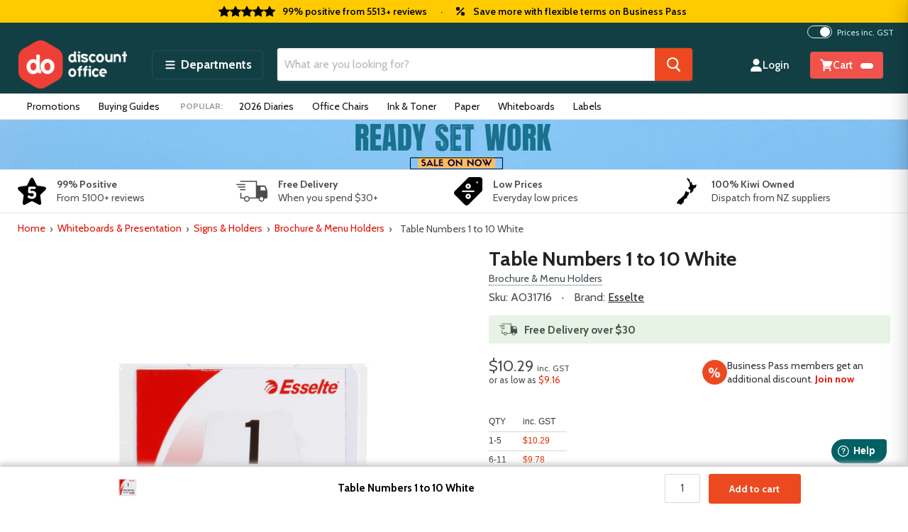

--- FILE ---
content_type: text/html; charset=utf-8
request_url: https://discountoffice.co.nz/products/table-numbers-1-to-10-white
body_size: 56530
content:
<!doctype html>
<!--[if IE]> <html class="no-js no-touch ie9" lang="en-NZ"> <![endif]-->
<!-- [if !IE]><! -->
<html class="no-js no-touch" lang="en-NZ">
<!-- <![endif] -->
<head>
  <meta charset="utf-8">
  <meta http-equiv="x-ua-compatible" content="IE=edge">
  <meta name="google-site-verification" content="KvyZlF4Gm5I5ZTXXaIJ4Im23JO7BPSiC_SNbLy2emFs">
  <meta name="msvalidate.01" content="7D972228C25627189BFEF625BCBEE5FE">
  <meta name="google-site-verification" content="9ULZNO6yj529uJv6LBBUDyhohDLaAdUvYxZQER8f_w0">

  
  
  <title>Table Numbers 1 to 10 White
 | Brochure & Menu Holders — Discount Office</title>

<script type="text/javascript">
;window.NREUM||(NREUM={});NREUM.init={privacy:{cookies_enabled:true},ajax:{deny_list:["bam.nr-data.net"]}};

;NREUM.loader_config={accountID:"4463703",trustKey:"4463703",agentID:"1103335846",licenseKey:"NRJS-ad25c1d3ae9a7ef2caa",applicationID:"1103335846"};
;NREUM.info={beacon:"bam.nr-data.net",errorBeacon:"bam.nr-data.net",licenseKey:"NRJS-ad25c1d3ae9a7ef2caa",applicationID:"1103335846",sa:1};
;/*! For license information please see nr-loader-full-1.260.1.min.js.LICENSE.txt */
(()=>{var e,t,r={234:(e,t,r)=>{"use strict";r.d(t,{P_:()=>m,Mt:()=>b,C5:()=>s,DL:()=>w,OP:()=>N,lF:()=>P,Yu:()=>_,Dg:()=>v,CX:()=>c,GE:()=>x,sU:()=>D});var n=r(8632),i=r(9567);const o={beacon:n.ce.beacon,errorBeacon:n.ce.errorBeacon,licenseKey:void 0,applicationID:void 0,sa:void 0,queueTime:void 0,applicationTime:void 0,ttGuid:void 0,user:void 0,account:void 0,product:void 0,extra:void 0,jsAttributes:{},userAttributes:void 0,atts:void 0,transactionName:void 0,tNamePlain:void 0},a={};function s(e){if(!e)throw new Error("All info objects require an agent identifier!");if(!a[e])throw new Error("Info for ".concat(e," was never set"));return a[e]}function c(e,t){if(!e)throw new Error("All info objects require an agent identifier!");a[e]=(0,i.D)(t,o);const r=(0,n.ek)(e);r&&(r.info=a[e])}const d=e=>{if(!e||"string"!=typeof e)return!1;try{document.createDocumentFragment().querySelector(e)}catch{return!1}return!0};var u=r(7056),l=r(50);const f="[data-nr-mask]",h=()=>{const e={mask_selector:"*",block_selector:"[data-nr-block]",mask_input_options:{color:!1,date:!1,"datetime-local":!1,email:!1,month:!1,number:!1,range:!1,search:!1,tel:!1,text:!1,time:!1,url:!1,week:!1,textarea:!1,select:!1,password:!0}};return{feature_flags:[],proxy:{assets:void 0,beacon:void 0},privacy:{cookies_enabled:!0},ajax:{deny_list:void 0,block_internal:!0,enabled:!0,harvestTimeSeconds:10,autoStart:!0},distributed_tracing:{enabled:void 0,exclude_newrelic_header:void 0,cors_use_newrelic_header:void 0,cors_use_tracecontext_headers:void 0,allowed_origins:void 0},session:{expiresMs:u.oD,inactiveMs:u.Hb},ssl:void 0,obfuscate:void 0,jserrors:{enabled:!0,harvestTimeSeconds:10,autoStart:!0},metrics:{enabled:!0,autoStart:!0},page_action:{enabled:!0,harvestTimeSeconds:30,autoStart:!0},page_view_event:{enabled:!0,autoStart:!0},page_view_timing:{enabled:!0,harvestTimeSeconds:30,long_task:!1,autoStart:!0},session_trace:{enabled:!0,harvestTimeSeconds:10,autoStart:!0},harvest:{tooManyRequestsDelay:60},session_replay:{autoStart:!0,enabled:!1,harvestTimeSeconds:60,preload:!1,sampling_rate:10,error_sampling_rate:100,collect_fonts:!1,inline_images:!1,inline_stylesheet:!0,mask_all_inputs:!0,get mask_text_selector(){return e.mask_selector},set mask_text_selector(t){d(t)?e.mask_selector="".concat(t,",").concat(f):""===t||null===t?e.mask_selector=f:(0,l.Z)("An invalid session_replay.mask_selector was provided. '*' will be used.",t)},get block_class(){return"nr-block"},get ignore_class(){return"nr-ignore"},get mask_text_class(){return"nr-mask"},get block_selector(){return e.block_selector},set block_selector(t){d(t)?e.block_selector+=",".concat(t):""!==t&&(0,l.Z)("An invalid session_replay.block_selector was provided and will not be used",t)},get mask_input_options(){return e.mask_input_options},set mask_input_options(t){t&&"object"==typeof t?e.mask_input_options={...t,password:!0}:(0,l.Z)("An invalid session_replay.mask_input_option was provided and will not be used",t)}},spa:{enabled:!0,harvestTimeSeconds:10,autoStart:!0},soft_navigations:{enabled:!0,harvestTimeSeconds:10,autoStart:!0}}},g={},p="All configuration objects require an agent identifier!";function m(e){if(!e)throw new Error(p);if(!g[e])throw new Error("Configuration for ".concat(e," was never set"));return g[e]}function v(e,t){if(!e)throw new Error(p);g[e]=(0,i.D)(t,h());const r=(0,n.ek)(e);r&&(r.init=g[e])}function b(e,t){if(!e)throw new Error(p);var r=m(e);if(r){for(var n=t.split("."),i=0;i<n.length-1;i++)if("object"!=typeof(r=r[n[i]]))return;r=r[n[n.length-1]]}return r}const y={accountID:void 0,trustKey:void 0,agentID:void 0,licenseKey:void 0,applicationID:void 0,xpid:void 0},A={};function w(e){if(!e)throw new Error("All loader-config objects require an agent identifier!");if(!A[e])throw new Error("LoaderConfig for ".concat(e," was never set"));return A[e]}function x(e,t){if(!e)throw new Error("All loader-config objects require an agent identifier!");A[e]=(0,i.D)(t,y);const r=(0,n.ek)(e);r&&(r.loader_config=A[e])}const _=(0,n.mF)().o;var E=r(385),R=r(6818);const S={buildEnv:R.Re,distMethod:R.gF,version:R.q4,originTime:E.sK},T={customTransaction:void 0,disabled:!1,isolatedBacklog:!1,loaderType:void 0,maxBytes:3e4,onerror:void 0,origin:""+E._A.location,ptid:void 0,releaseIds:{},appMetadata:{},session:void 0,denyList:void 0,harvestCount:0,timeKeeper:void 0},O={};function N(e){if(!e)throw new Error("All runtime objects require an agent identifier!");if(!O[e])throw new Error("Runtime for ".concat(e," was never set"));return O[e]}function D(e,t){if(!e)throw new Error("All runtime objects require an agent identifier!");O[e]={...(0,i.D)(t,T),...S};const r=(0,n.ek)(e);r&&(r.runtime=O[e])}function P(e){return function(e){try{const t=s(e);return!!t.licenseKey&&!!t.errorBeacon&&!!t.applicationID}catch(e){return!1}}(e)}},9567:(e,t,r)=>{"use strict";r.d(t,{D:()=>i});var n=r(50);function i(e,t){try{if(!e||"object"!=typeof e)return(0,n.Z)("Setting a Configurable requires an object as input");if(!t||"object"!=typeof t)return(0,n.Z)("Setting a Configurable requires a model to set its initial properties");const r=Object.create(Object.getPrototypeOf(t),Object.getOwnPropertyDescriptors(t)),o=0===Object.keys(r).length?e:r;for(let a in o)if(void 0!==e[a])try{if(null===e[a]){r[a]=null;continue}Array.isArray(e[a])&&Array.isArray(t[a])?r[a]=Array.from(new Set([...e[a],...t[a]])):"object"==typeof e[a]&&"object"==typeof t[a]?r[a]=i(e[a],t[a]):r[a]=e[a]}catch(e){(0,n.Z)("An error occurred while setting a property of a Configurable",e)}return r}catch(e){(0,n.Z)("An error occured while setting a Configurable",e)}}},6818:(e,t,r)=>{"use strict";r.d(t,{Re:()=>i,gF:()=>o,lF:()=>a,q4:()=>n});const n="1.260.1",i="PROD",o="CDN",a="2.0.0-alpha.12"},385:(e,t,r)=>{"use strict";r.d(t,{FN:()=>c,IF:()=>l,Nk:()=>h,Tt:()=>d,_A:()=>a,iS:()=>s,il:()=>i,sK:()=>g,ux:()=>u,v6:()=>o,w1:()=>f});var n=r(7894);const i="undefined"!=typeof window&&!!window.document,o="undefined"!=typeof WorkerGlobalScope&&("undefined"!=typeof self&&self instanceof WorkerGlobalScope&&self.navigator instanceof WorkerNavigator||"undefined"!=typeof globalThis&&globalThis instanceof WorkerGlobalScope&&globalThis.navigator instanceof WorkerNavigator),a=i?window:"undefined"!=typeof WorkerGlobalScope&&("undefined"!=typeof self&&self instanceof WorkerGlobalScope&&self||"undefined"!=typeof globalThis&&globalThis instanceof WorkerGlobalScope&&globalThis),s=Boolean("hidden"===a?.document?.visibilityState),c=""+a?.location,d=/iPad|iPhone|iPod/.test(a.navigator?.userAgent),u=d&&"undefined"==typeof SharedWorker,l=(()=>{const e=a.navigator?.userAgent?.match(/Firefox[/\s](\d+\.\d+)/);return Array.isArray(e)&&e.length>=2?+e[1]:0})(),f=Boolean(i&&window.document.documentMode),h=!!a.navigator?.sendBeacon,g=Date.now()-(0,n.z)()},1117:(e,t,r)=>{"use strict";r.d(t,{w:()=>o});var n=r(50);const i={agentIdentifier:"",ee:void 0};class o{constructor(e){try{if("object"!=typeof e)return(0,n.Z)("shared context requires an object as input");this.sharedContext={},Object.assign(this.sharedContext,i),Object.entries(e).forEach((e=>{let[t,r]=e;Object.keys(i).includes(t)&&(this.sharedContext[t]=r)}))}catch(e){(0,n.Z)("An error occurred while setting SharedContext",e)}}}},1199:(e,t,r)=>{"use strict";r.d(t,{R2:()=>a,zR:()=>i,zh:()=>o});var n=[];function i(e){if(o(e))return!1;if(0===n.length)return!0;for(var t=0;t<n.length;t++){var r=n[t];if("*"===r.hostname)return!1;if(s(r.hostname,e.hostname)&&c(r.pathname,e.pathname))return!1}return!0}function o(e){return void 0===e.hostname}function a(e){if(n=[],e&&e.length)for(var t=0;t<e.length;t++){let r=e[t];if(!r)continue;0===r.indexOf("http://")?r=r.substring(7):0===r.indexOf("https://")&&(r=r.substring(8));const i=r.indexOf("/");let o,a;i>0?(o=r.substring(0,i),a=r.substring(i)):(o=r,a="");let[s]=o.split(":");n.push({hostname:s,pathname:a})}}function s(e,t){return!(e.length>t.length)&&t.indexOf(e)===t.length-e.length}function c(e,t){return 0===e.indexOf("/")&&(e=e.substring(1)),0===t.indexOf("/")&&(t=t.substring(1)),""===e||e===t}},8e3:(e,t,r)=>{"use strict";r.d(t,{LP:()=>l,RP:()=>c,o5:()=>d});var n=r(8325),i=r(1284),o=r(4322),a=r(3325);const s={};function c(e,t){const r={staged:!1,priority:a.p[t]||0};u(e),s[e].get(t)||s[e].set(t,r)}function d(e,t){u(e),s[e].get(t)&&s[e].delete(t),s[e].size&&f(e)}function u(e){if(!e)throw new Error("agentIdentifier required");s[e]||(s[e]=new Map)}function l(){let e=arguments.length>0&&void 0!==arguments[0]?arguments[0]:"",t=arguments.length>1&&void 0!==arguments[1]?arguments[1]:"feature",r=arguments.length>2&&void 0!==arguments[2]&&arguments[2];if(u(e),!e||!s[e].get(t)||r)return h(e,t);s[e].get(t).staged=!0,f(e)}function f(e){const t=Array.from(s[e]);t.every((e=>{let[t,r]=e;return r.staged}))&&(t.sort(((e,t)=>e[1].priority-t[1].priority)),t.forEach((t=>{let[r]=t;s[e].delete(r),h(e,r)})))}function h(e,t){const r=e?n.ee.get(e):n.ee,a=o.X.handlers;if(r.backlog&&a){var s=r.backlog[t],c=a[t];if(c){for(var d=0;s&&d<s.length;++d)g(s[d],c);(0,i.D)(c,(function(e,t){(0,i.D)(t,(function(t,r){r[0].on(e,r[1])}))}))}r.isolatedBacklog||delete a[t],r.backlog[t]=null,r.emit("drain-"+t,[])}}function g(e,t){var r=e[1];(0,i.D)(t[r],(function(t,r){var n=e[0];if(r[0]===n){var i=r[1],o=e[3],a=e[2];i.apply(o,a)}}))}},8325:(e,t,r)=>{"use strict";r.d(t,{A:()=>c,ee:()=>d});var n=r(8632),i=r(2210),o=r(234);class a{constructor(e){this.contextId=e}}var s=r(3117);const c="nr@context:".concat(s.a),d=function e(t,r){var n={},s={},u={},l=!1;try{l=16===r.length&&(0,o.OP)(r).isolatedBacklog}catch(e){}var f={on:g,addEventListener:g,removeEventListener:function(e,t){var r=n[e];if(!r)return;for(var i=0;i<r.length;i++)r[i]===t&&r.splice(i,1)},emit:function(e,r,n,i,o){!1!==o&&(o=!0);if(d.aborted&&!i)return;t&&o&&t.emit(e,r,n);for(var a=h(n),c=p(e),u=c.length,l=0;l<u;l++)c[l].apply(a,r);var g=v()[s[e]];g&&g.push([f,e,r,a]);return a},get:m,listeners:p,context:h,buffer:function(e,t){const r=v();if(t=t||"feature",f.aborted)return;Object.entries(e||{}).forEach((e=>{let[n,i]=e;s[i]=t,t in r||(r[t]=[])}))},abort:function(){f._aborted=!0,Object.keys(f.backlog).forEach((e=>{delete f.backlog[e]}))},isBuffering:function(e){return!!v()[s[e]]},debugId:r,backlog:l?{}:t&&"object"==typeof t.backlog?t.backlog:{},isolatedBacklog:l};return Object.defineProperty(f,"aborted",{get:()=>{let e=f._aborted||!1;return e||(t&&(e=t.aborted),e)}}),f;function h(e){return e&&e instanceof a?e:e?(0,i.X)(e,c,(()=>new a(c))):new a(c)}function g(e,t){n[e]=p(e).concat(t)}function p(e){return n[e]||[]}function m(t){return u[t]=u[t]||e(f,t)}function v(){return f.backlog}}(void 0,"globalEE"),u=(0,n.fP)();u.ee||(u.ee=d)},5546:(e,t,r)=>{"use strict";r.d(t,{E:()=>n,p:()=>i});var n=r(8325).ee.get("handle");function i(e,t,r,i,o){o?(o.buffer([e],i),o.emit(e,t,r)):(n.buffer([e],i),n.emit(e,t,r))}},4322:(e,t,r)=>{"use strict";r.d(t,{X:()=>o});var n=r(5546);o.on=a;var i=o.handlers={};function o(e,t,r,o){a(o||n.E,i,e,t,r)}function a(e,t,r,i,o){o||(o="feature"),e||(e=n.E);var a=t[o]=t[o]||{};(a[r]=a[r]||[]).push([e,i])}},3239:(e,t,r)=>{"use strict";r.d(t,{bP:()=>s,iz:()=>c,m$:()=>a});var n=r(385);let i=!1,o=!1;try{const e={get passive(){return i=!0,!1},get signal(){return o=!0,!1}};n._A.addEventListener("test",null,e),n._A.removeEventListener("test",null,e)}catch(e){}function a(e,t){return i||o?{capture:!!e,passive:i,signal:t}:!!e}function s(e,t){let r=arguments.length>2&&void 0!==arguments[2]&&arguments[2],n=arguments.length>3?arguments[3]:void 0;window.addEventListener(e,t,a(r,n))}function c(e,t){let r=arguments.length>2&&void 0!==arguments[2]&&arguments[2],n=arguments.length>3?arguments[3]:void 0;document.addEventListener(e,t,a(r,n))}},3117:(e,t,r)=>{"use strict";r.d(t,{a:()=>n});const n=(0,r(4402).Rl)()},4402:(e,t,r)=>{"use strict";r.d(t,{Ht:()=>d,M:()=>c,Rl:()=>a,ky:()=>s});var n=r(385);const i="xxxxxxxx-xxxx-4xxx-yxxx-xxxxxxxxxxxx";function o(e,t){return e?15&e[t]:16*Math.random()|0}function a(){const e=n._A?.crypto||n._A?.msCrypto;let t,r=0;return e&&e.getRandomValues&&(t=e.getRandomValues(new Uint8Array(30))),i.split("").map((e=>"x"===e?o(t,r++).toString(16):"y"===e?(3&o()|8).toString(16):e)).join("")}function s(e){const t=n._A?.crypto||n._A?.msCrypto;let r,i=0;t&&t.getRandomValues&&(r=t.getRandomValues(new Uint8Array(e)));const a=[];for(var s=0;s<e;s++)a.push(o(r,i++).toString(16));return a.join("")}function c(){return s(16)}function d(){return s(32)}},7056:(e,t,r)=>{"use strict";r.d(t,{Bq:()=>n,Hb:()=>a,IK:()=>d,K4:()=>i,oD:()=>o,uT:()=>c,wO:()=>s});const n="NRBA",i="SESSION",o=144e5,a=18e5,s={STARTED:"session-started",PAUSE:"session-pause",RESET:"session-reset",RESUME:"session-resume",UPDATE:"session-update"},c={SAME_TAB:"same-tab",CROSS_TAB:"cross-tab"},d={OFF:0,FULL:1,ERROR:2}},7894:(e,t,r)=>{"use strict";function n(){return Math.floor(performance.now())}r.d(t,{z:()=>n})},7243:(e,t,r)=>{"use strict";r.d(t,{e:()=>i});var n=r(385);function i(e){if(0===(e||"").indexOf("data:"))return{protocol:"data"};try{const t=new URL(e,location.href),r={port:t.port,hostname:t.hostname,pathname:t.pathname,search:t.search,protocol:t.protocol.slice(0,t.protocol.indexOf(":")),sameOrigin:t.protocol===n._A?.location?.protocol&&t.host===n._A?.location?.host};return r.port&&""!==r.port||("http:"===t.protocol&&(r.port="80"),"https:"===t.protocol&&(r.port="443")),r.pathname&&""!==r.pathname?r.pathname.startsWith("/")||(r.pathname="/".concat(r.pathname)):r.pathname="/",r}catch(e){return{}}}},50:(e,t,r)=>{"use strict";function n(e,t){"function"==typeof console.warn&&(console.warn("New Relic: ".concat(e)),t&&console.warn(t))}r.d(t,{Z:()=>n})},2825:(e,t,r)=>{"use strict";r.d(t,{N:()=>c,T:()=>s});var n=r(8325),i=r(385);const o="newrelic";const a=new Set,s={};function c(e,t){const r=n.ee.get(t);s[t]??={},e&&"object"==typeof e&&(a.has(t)||(r.emit("rumresp",[e]),s[t]=e,a.add(t),function(){let e=arguments.length>0&&void 0!==arguments[0]?arguments[0]:{};try{i._A.dispatchEvent(new CustomEvent(o,{detail:e}))}catch(e){}}({loaded:!0})))}},2210:(e,t,r)=>{"use strict";r.d(t,{X:()=>i});var n=Object.prototype.hasOwnProperty;function i(e,t,r){if(n.call(e,t))return e[t];var i=r();if(Object.defineProperty&&Object.keys)try{return Object.defineProperty(e,t,{value:i,writable:!0,enumerable:!1}),i}catch(e){}return e[t]=i,i}},7872:(e,t,r)=>{"use strict";function n(e){var t=this;let r=arguments.length>1&&void 0!==arguments[1]?arguments[1]:500,n=arguments.length>2&&void 0!==arguments[2]?arguments[2]:{};const i=n?.leading||!1;let o;return function(){for(var n=arguments.length,a=new Array(n),s=0;s<n;s++)a[s]=arguments[s];i&&void 0===o&&(e.apply(t,a),o=setTimeout((()=>{o=clearTimeout(o)}),r)),i||(clearTimeout(o),o=setTimeout((()=>{e.apply(t,a)}),r))}}function i(e){var t=this;let r=!1;return function(){if(!r){r=!0;for(var n=arguments.length,i=new Array(n),o=0;o<n;o++)i[o]=arguments[o];e.apply(t,i)}}}r.d(t,{D:()=>n,Z:()=>i})},1284:(e,t,r)=>{"use strict";r.d(t,{D:()=>n});const n=(e,t)=>Object.entries(e||{}).map((e=>{let[r,n]=e;return t(r,n)}))},4351:(e,t,r)=>{"use strict";r.d(t,{P:()=>o});var n=r(8325);const i=()=>{const e=new WeakSet;return(t,r)=>{if("object"==typeof r&&null!==r){if(e.has(r))return;e.add(r)}return r}};function o(e){try{return JSON.stringify(e,i())}catch(e){try{n.ee.emit("internal-error",[e])}catch(e){}}}},3960:(e,t,r)=>{"use strict";r.d(t,{KB:()=>a,b2:()=>o});var n=r(3239);function i(){return"undefined"==typeof document||"complete"===document.readyState}function o(e,t){if(i())return e();(0,n.bP)("load",e,t)}function a(e){if(i())return e();(0,n.iz)("DOMContentLoaded",e)}},8632:(e,t,r)=>{"use strict";r.d(t,{EZ:()=>u,ce:()=>o,ek:()=>d,fP:()=>a,gG:()=>l,h5:()=>c,mF:()=>s});var n=r(385),i=r(7894);const o={beacon:"bam.nr-data.net",errorBeacon:"bam.nr-data.net"};function a(){return n._A.NREUM||(n._A.NREUM={}),void 0===n._A.newrelic&&(n._A.newrelic=n._A.NREUM),n._A.NREUM}function s(){let e=a();return e.o||(e.o={ST:n._A.setTimeout,SI:n._A.setImmediate,CT:n._A.clearTimeout,XHR:n._A.XMLHttpRequest,REQ:n._A.Request,EV:n._A.Event,PR:n._A.Promise,MO:n._A.MutationObserver,FETCH:n._A.fetch}),e}function c(e,t){let r=a();r.initializedAgents??={},t.initializedAt={ms:(0,i.z)(),date:new Date},r.initializedAgents[e]=t}function d(e){let t=a();return t.initializedAgents?.[e]}function u(e,t){a()[e]=t}function l(){return function(){let e=a();const t=e.info||{};e.info={beacon:o.beacon,errorBeacon:o.errorBeacon,...t}}(),function(){let e=a();const t=e.init||{};e.init={...t}}(),s(),function(){let e=a();const t=e.loader_config||{};e.loader_config={...t}}(),a()}},7956:(e,t,r)=>{"use strict";r.d(t,{N:()=>i});var n=r(3239);function i(e){let t=arguments.length>1&&void 0!==arguments[1]&&arguments[1],r=arguments.length>2?arguments[2]:void 0,i=arguments.length>3?arguments[3]:void 0;(0,n.iz)("visibilitychange",(function(){if(t)return void("hidden"===document.visibilityState&&e());e(document.visibilityState)}),r,i)}},7806:(e,t,r)=>{"use strict";r.d(t,{em:()=>b,u5:()=>T,QU:()=>D,Kf:()=>k});var n=r(8325),i=r(3117);const o="nr@original:".concat(i.a);var a=Object.prototype.hasOwnProperty,s=!1;function c(e,t){return e||(e=n.ee),r.inPlace=function(e,t,n,i,o){n||(n="");const a="-"===n.charAt(0);for(let s=0;s<t.length;s++){const c=t[s],d=e[c];u(d)||(e[c]=r(d,a?c+n:n,i,c,o))}},r.flag=o,r;function r(t,r,n,s,c){return u(t)?t:(r||(r=""),nrWrapper[o]=t,function(e,t,r){if(Object.defineProperty&&Object.keys)try{return Object.keys(e).forEach((function(r){Object.defineProperty(t,r,{get:function(){return e[r]},set:function(t){return e[r]=t,t}})})),t}catch(e){d([e],r)}for(var n in e)a.call(e,n)&&(t[n]=e[n])}(t,nrWrapper,e),nrWrapper);function nrWrapper(){var o,a,u,l;try{a=this,o=[...arguments],u="function"==typeof n?n(o,a):n||{}}catch(t){d([t,"",[o,a,s],u],e)}i(r+"start",[o,a,s],u,c);try{return l=t.apply(a,o)}catch(e){throw i(r+"err",[o,a,e],u,c),e}finally{i(r+"end",[o,a,l],u,c)}}}function i(r,n,i,o){if(!s||t){var a=s;s=!0;try{e.emit(r,n,i,t,o)}catch(t){d([t,r,n,i],e)}s=a}}}function d(e,t){t||(t=n.ee);try{t.emit("internal-error",e)}catch(e){}}function u(e){return!(e&&"function"==typeof e&&e.apply&&!e[o])}var l=r(2210),f=r(385);const h={},g=f._A.XMLHttpRequest,p="addEventListener",m="removeEventListener",v="nr@wrapped:".concat(n.A);function b(e){var t=function(e){return(e||n.ee).get("events")}(e);if(h[t.debugId]++)return t;h[t.debugId]=1;var r=c(t,!0);function i(e){r.inPlace(e,[p,m],"-",o)}function o(e,t){return e[1]}return"getPrototypeOf"in Object&&(f.il&&y(document,i),y(f._A,i),y(g.prototype,i)),t.on(p+"-start",(function(e,t){var n=e[1];if(null!==n&&("function"==typeof n||"object"==typeof n)){var i=(0,l.X)(n,v,(function(){var e={object:function(){if("function"!=typeof n.handleEvent)return;return n.handleEvent.apply(n,arguments)},function:n}[typeof n];return e?r(e,"fn-",null,e.name||"anonymous"):n}));this.wrapped=e[1]=i}})),t.on(m+"-start",(function(e){e[1]=this.wrapped||e[1]})),t}function y(e,t){let r=e;for(;"object"==typeof r&&!Object.prototype.hasOwnProperty.call(r,p);)r=Object.getPrototypeOf(r);for(var n=arguments.length,i=new Array(n>2?n-2:0),o=2;o<n;o++)i[o-2]=arguments[o];r&&t(r,...i)}var A="fetch-",w=A+"body-",x=["arrayBuffer","blob","json","text","formData"],_=f._A.Request,E=f._A.Response,R="prototype";const S={};function T(e){const t=function(e){return(e||n.ee).get("fetch")}(e);if(!(_&&E&&f._A.fetch))return t;if(S[t.debugId]++)return t;function r(e,r,i){var o=e[r];"function"==typeof o&&(e[r]=function(){var e,r=[...arguments],a={};t.emit(i+"before-start",[r],a),a[n.A]&&a[n.A].dt&&(e=a[n.A].dt);var s=o.apply(this,r);return t.emit(i+"start",[r,e],s),s.then((function(e){return t.emit(i+"end",[null,e],s),e}),(function(e){throw t.emit(i+"end",[e],s),e}))})}return S[t.debugId]=1,x.forEach((e=>{r(_[R],e,w),r(E[R],e,w)})),r(f._A,"fetch",A),t.on(A+"end",(function(e,r){var n=this;if(r){var i=r.headers.get("content-length");null!==i&&(n.rxSize=i),t.emit(A+"done",[null,r],n)}else t.emit(A+"done",[e],n)})),t}const O={},N=["pushState","replaceState"];function D(e){const t=function(e){return(e||n.ee).get("history")}(e);return!f.il||O[t.debugId]++||(O[t.debugId]=1,c(t).inPlace(window.history,N,"-")),t}var P=r(3239);var I=r(50);const C={},j=["open","send"];function k(e){var t=e||n.ee;const r=function(e){return(e||n.ee).get("xhr")}(t);if(C[r.debugId]++)return r;C[r.debugId]=1,b(t);var i=c(r),o=f._A.XMLHttpRequest,a=f._A.MutationObserver,s=f._A.Promise,d=f._A.setInterval,u="readystatechange",l=["onload","onerror","onabort","onloadstart","onloadend","onprogress","ontimeout"],h=[],g=f._A.XMLHttpRequest=function(e){const t=new o(e),n=r.context(t);try{r.emit("new-xhr",[t],n),t.addEventListener(u,(a=n,function(){var e=this;e.readyState>3&&!a.resolved&&(a.resolved=!0,r.emit("xhr-resolved",[],e)),i.inPlace(e,l,"fn-",w)}),(0,P.m$)(!1))}catch(e){(0,I.Z)("An error occurred while intercepting XHR",e);try{r.emit("internal-error",[e])}catch(e){}}var a;return t};function p(e,t){i.inPlace(t,["onreadystatechange"],"fn-",w)}if(function(e,t){for(var r in e)t[r]=e[r]}(o,g),g.prototype=o.prototype,i.inPlace(g.prototype,j,"-xhr-",w),r.on("send-xhr-start",(function(e,t){p(e,t),function(e){h.push(e),a&&(m?m.then(A):d?d(A):(v=-v,y.data=v))}(t)})),r.on("open-xhr-start",p),a){var m=s&&s.resolve();if(!d&&!s){var v=1,y=document.createTextNode(v);new a(A).observe(y,{characterData:!0})}}else t.on("fn-end",(function(e){e[0]&&e[0].type===u||A()}));function A(){for(var e=0;e<h.length;e++)p(0,h[e]);h.length&&(h=[])}function w(e,t){return t}return r}},7825:(e,t,r)=>{"use strict";r.d(t,{t:()=>n});const n=r(3325).D.ajax},6660:(e,t,r)=>{"use strict";r.d(t,{t:()=>n});const n=r(3325).D.jserrors},3081:(e,t,r)=>{"use strict";r.d(t,{gF:()=>o,mY:()=>i,t9:()=>n,vz:()=>s,xS:()=>a});const n=r(3325).D.metrics,i="sm",o="cm",a="storeSupportabilityMetrics",s="storeEventMetrics"},4649:(e,t,r)=>{"use strict";r.d(t,{t:()=>n});const n=r(3325).D.pageAction},7633:(e,t,r)=>{"use strict";r.d(t,{t:()=>n});const n=r(3325).D.pageViewEvent},9251:(e,t,r)=>{"use strict";r.d(t,{t:()=>n});const n=r(3325).D.pageViewTiming},7144:(e,t,r)=>{"use strict";r.d(t,{Ef:()=>o,J0:()=>f,Mi:()=>l,Vb:()=>a,Ye:()=>c,fm:()=>d,i9:()=>s,pB:()=>h,t9:()=>i,u0:()=>u});var n=r(7056);const i=r(3325).D.sessionReplay,o={RECORD:"recordReplay",PAUSE:"pauseReplay",REPLAY_RUNNING:"replayRunning",ERROR_DURING_REPLAY:"errorDuringReplay"},a=.12,s={DomContentLoaded:0,Load:1,FullSnapshot:2,IncrementalSnapshot:3,Meta:4,Custom:5},c=1e6,d=64e3,u={[n.IK.ERROR]:15e3,[n.IK.FULL]:3e5,[n.IK.OFF]:0},l={RESET:{message:"Session was reset",sm:"Reset"},IMPORT:{message:"Recorder failed to import",sm:"Import"},TOO_MANY:{message:"429: Too Many Requests",sm:"Too-Many"},TOO_BIG:{message:"Payload was too large",sm:"Too-Big"},CROSS_TAB:{message:"Session Entity was set to OFF on another tab",sm:"Cross-Tab"},ENTITLEMENTS:{message:"Session Replay is not allowed and will not be started",sm:"Entitlement"}},f=5e3,h={API:"api"}},3112:(e,t,r)=>{"use strict";r.d(t,{HM:()=>c,Rc:()=>a,rU:()=>s,wi:()=>d});var n=r(234),i=r(8488),o=r(385);function a(e){return!!n.Yu.MO&&(0,i.H)(e)&&!0===(0,n.Mt)(e,"session_trace.enabled")}function s(e){return!0===(0,n.Mt)(e,"session_replay.preload")&&a(e)}function c(e,t){return!!a(e)&&(!!t?.isNew||!!t?.state.sessionReplayMode)}function d(e,t){const r=t.correctAbsoluteTimestamp(e);return{originalTimestamp:e,correctedTimestamp:r,timestampDiff:e-r,originTime:o.sK,correctedOriginTime:t.correctedOriginTime,originTimeDiff:Math.floor(o.sK-t.correctedOriginTime)}}},3614:(e,t,r)=>{"use strict";r.d(t,{BST_RESOURCE:()=>i,END:()=>s,FEATURE_NAME:()=>n,FN_END:()=>d,FN_START:()=>c,PUSH_STATE:()=>u,RESOURCE:()=>o,START:()=>a,c:()=>l});const n=r(3325).D.sessionTrace,i="bstResource",o="resource",a="-start",s="-end",c="fn"+a,d="fn"+s,u="pushState",l=1e3},5938:(e,t,r)=>{"use strict";r.d(t,{W:()=>i});var n=r(8325);class i{constructor(e,t,r){this.agentIdentifier=e,this.aggregator=t,this.ee=n.ee.get(e),this.featureName=r,this.blocked=!1}}},8488:(e,t,r)=>{"use strict";r.d(t,{H:()=>o});var n=r(234),i=r(385);const o=e=>i.il&&!0===(0,n.Mt)(e,"privacy.cookies_enabled")},2758:(e,t,r)=>{"use strict";r.d(t,{j:()=>_});var n=r(3325),i=r(234),o=r(5546),a=r(8325),s=r(8e3),c=r(3960),d=r(385),u=r(50),l=r(3081),f=r(8632),h=r(7144);const g=["setErrorHandler","finished","addToTrace","addRelease","addPageAction","setCurrentRouteName","setPageViewName","setCustomAttribute","interaction","noticeError","setUserId","setApplicationVersion","start",h.Ef.RECORD,h.Ef.PAUSE],p=["setErrorHandler","finished","addToTrace","addRelease"];var m=r(7894),v=r(7056);function b(){const e=(0,f.gG)();g.forEach((t=>{e[t]=function(){for(var r=arguments.length,n=new Array(r),i=0;i<r;i++)n[i]=arguments[i];return function(t){for(var r=arguments.length,n=new Array(r>1?r-1:0),i=1;i<r;i++)n[i-1]=arguments[i];let o=[];return Object.values(e.initializedAgents).forEach((e=>{e.exposed&&e.api[t]&&o.push(e.api[t](...n))})),o.length>1?o:o[0]}(t,...n)}}))}const y={};var A=r(2825);const w=e=>{const t=e.startsWith("http");e+="/",r.p=t?e:"https://"+e};let x=!1;function _(e){let t=arguments.length>1&&void 0!==arguments[1]?arguments[1]:{},g=arguments.length>2?arguments[2]:void 0,_=arguments.length>3?arguments[3]:void 0,{init:E,info:R,loader_config:S,runtime:T={loaderType:g},exposed:O=!0}=t;const N=(0,f.gG)();R||(E=N.init,R=N.info,S=N.loader_config),(0,i.Dg)(e.agentIdentifier,E||{}),(0,i.GE)(e.agentIdentifier,S||{}),R.jsAttributes??={},d.v6&&(R.jsAttributes.isWorker=!0),(0,i.CX)(e.agentIdentifier,R);const D=(0,i.P_)(e.agentIdentifier),P=[R.beacon,R.errorBeacon];x||(D.proxy.assets&&(w(D.proxy.assets),P.push(D.proxy.assets)),D.proxy.beacon&&P.push(D.proxy.beacon),b(),(0,f.EZ)("activatedFeatures",A.T),e.runSoftNavOverSpa&&=!0===D.soft_navigations.enabled&&D.feature_flags.includes("soft_nav")),T.denyList=[...D.ajax.deny_list||[],...D.ajax.block_internal?P:[]],T.ptid=e.agentIdentifier,(0,i.sU)(e.agentIdentifier,T),void 0===e.api&&(e.api=function(e,t){let f=arguments.length>2&&void 0!==arguments[2]&&arguments[2];t||(0,s.RP)(e,"api");const g={};var b=a.ee.get(e),A=b.get("tracer");y[e]=v.IK.OFF,b.on(h.Ef.REPLAY_RUNNING,(t=>{y[e]=t}));var w="api-",x=w+"ixn-";function _(t,r,n,o){const a=(0,i.C5)(e);return null===r?delete a.jsAttributes[t]:(0,i.CX)(e,{...a,jsAttributes:{...a.jsAttributes,[t]:r}}),S(w,n,!0,o||null===r?"session":void 0)(t,r)}function E(){}p.forEach((e=>{g[e]=S(w,e,!0,"api")})),g.addPageAction=S(w,"addPageAction",!0,n.D.pageAction),g.setPageViewName=function(t,r){if("string"==typeof t)return"/"!==t.charAt(0)&&(t="/"+t),(0,i.OP)(e).customTransaction=(r||"http://custom.transaction")+t,S(w,"setPageViewName",!0)()},g.setCustomAttribute=function(e,t){let r=arguments.length>2&&void 0!==arguments[2]&&arguments[2];if("string"==typeof e){if(["string","number","boolean"].includes(typeof t)||null===t)return _(e,t,"setCustomAttribute",r);(0,u.Z)("Failed to execute setCustomAttribute.\nNon-null value must be a string, number or boolean type, but a type of <".concat(typeof t,"> was provided."))}else(0,u.Z)("Failed to execute setCustomAttribute.\nName must be a string type, but a type of <".concat(typeof e,"> was provided."))},g.setUserId=function(e){if("string"==typeof e||null===e)return _("enduser.id",e,"setUserId",!0);(0,u.Z)("Failed to execute setUserId.\nNon-null value must be a string type, but a type of <".concat(typeof e,"> was provided."))},g.setApplicationVersion=function(e){if("string"==typeof e||null===e)return _("application.version",e,"setApplicationVersion",!1);(0,u.Z)("Failed to execute setApplicationVersion. Expected <String | null>, but got <".concat(typeof e,">."))},g.start=()=>{try{(0,o.p)(l.xS,["API/start/called"],void 0,n.D.metrics,b),b.emit("manual-start-all")}catch(e){(0,u.Z)("An unexpected issue occurred",e)}},g[h.Ef.RECORD]=function(){(0,o.p)(l.xS,["API/recordReplay/called"],void 0,n.D.metrics,b),(0,o.p)(h.Ef.RECORD,[],void 0,n.D.sessionReplay,b)},g[h.Ef.PAUSE]=function(){(0,o.p)(l.xS,["API/pauseReplay/called"],void 0,n.D.metrics,b),(0,o.p)(h.Ef.PAUSE,[],void 0,n.D.sessionReplay,b)},g.interaction=function(e){return(new E).get("object"==typeof e?e:{})};const R=E.prototype={createTracer:function(e,t){var r={},i=this,a="function"==typeof t;return(0,o.p)(l.xS,["API/createTracer/called"],void 0,n.D.metrics,b),f||(0,o.p)(x+"tracer",[(0,m.z)(),e,r],i,n.D.spa,b),function(){if(A.emit((a?"":"no-")+"fn-start",[(0,m.z)(),i,a],r),a)try{return t.apply(this,arguments)}catch(e){const t="string"==typeof e?new Error(e):e;throw A.emit("fn-err",[arguments,this,t],r),t}finally{A.emit("fn-end",[(0,m.z)()],r)}}}};function S(e,t,r,i){return function(){return(0,o.p)(l.xS,["API/"+t+"/called"],void 0,n.D.metrics,b),i&&(0,o.p)(e+t,[(0,m.z)(),...arguments],r?null:this,i,b),r?void 0:this}}function T(){r.e(63).then(r.bind(r,7438)).then((t=>{let{setAPI:r}=t;r(e),(0,s.LP)(e,"api")})).catch((e=>{(0,u.Z)("Downloading runtime APIs failed...",e),b.abort()}))}return["actionText","setName","setAttribute","save","ignore","onEnd","getContext","end","get"].forEach((e=>{R[e]=S(x,e,void 0,f?n.D.softNav:n.D.spa)})),g.setCurrentRouteName=f?S(x,"routeName",void 0,n.D.softNav):S(w,"routeName",!0,n.D.spa),g.noticeError=function(t,r){"string"==typeof t&&(t=new Error(t)),(0,o.p)(l.xS,["API/noticeError/called"],void 0,n.D.metrics,b),(0,o.p)("err",[t,(0,m.z)(),!1,r,!!y[e]],void 0,n.D.jserrors,b)},d.il?(0,c.b2)((()=>T()),!0):T(),g}(e.agentIdentifier,_,e.runSoftNavOverSpa)),void 0===e.exposed&&(e.exposed=O),x=!0}},8993:(e,t,r)=>{r.nc=(()=>{try{return document?.currentScript?.nonce}catch(e){}return""})()},3325:(e,t,r)=>{"use strict";r.d(t,{D:()=>n,p:()=>i});const n={ajax:"ajax",jserrors:"jserrors",metrics:"metrics",pageAction:"page_action",pageViewEvent:"page_view_event",pageViewTiming:"page_view_timing",sessionReplay:"session_replay",sessionTrace:"session_trace",softNav:"soft_navigations",spa:"spa"},i={[n.pageViewEvent]:1,[n.pageViewTiming]:2,[n.metrics]:3,[n.jserrors]:4,[n.ajax]:5,[n.sessionTrace]:6,[n.pageAction]:7,[n.spa]:8,[n.softNav]:9,[n.sessionReplay]:10}}},n={};function i(e){var t=n[e];if(void 0!==t)return t.exports;var o=n[e]={exports:{}};return r[e](o,o.exports,i),o.exports}i.m=r,i.d=(e,t)=>{for(var r in t)i.o(t,r)&&!i.o(e,r)&&Object.defineProperty(e,r,{enumerable:!0,get:t[r]})},i.f={},i.e=e=>Promise.all(Object.keys(i.f).reduce(((t,r)=>(i.f[r](e,t),t)),[])),i.u=e=>({63:"nr-full",110:"nr-full-compressor",379:"nr-full-recorder"}[e]+"-1.260.1.min.js"),i.o=(e,t)=>Object.prototype.hasOwnProperty.call(e,t),e={},t="NRBA-1.260.1.PROD:",i.l=(r,n,o,a)=>{if(e[r])e[r].push(n);else{var s,c;if(void 0!==o)for(var d=document.getElementsByTagName("script"),u=0;u<d.length;u++){var l=d[u];if(l.getAttribute("src")==r||l.getAttribute("data-webpack")==t+o){s=l;break}}if(!s){c=!0;var f={63:"sha512-uo2xqU9VOAJ66y51uP09dzSULEOJu2nqJYOQhCsKBfEYCzSLfiB9+0WCJQqixi8EuJV0TBT3NwStjTYySKFqTw==",379:"sha512-qgbdnDQJ1qV0O5TbYBfty0ZKNbbDcD//OAwYthY6P0YqJvUuhkXsZHb6giM2Bop0uQrpiZfsiIHiSomS6thBnQ==",110:"sha512-zav9kCOMKQ8MAm3DedJm2v2Dak9PcHjbY1WFgHiMIrV6tPB2/QydQm2ukAR38l08NAMU4L7TUZ3oulGvPXrWSA=="};(s=document.createElement("script")).charset="utf-8",s.timeout=120,i.nc&&s.setAttribute("nonce",i.nc),s.setAttribute("data-webpack",t+o),s.src=r,0!==s.src.indexOf(window.location.origin+"/")&&(s.crossOrigin="anonymous"),f[a]&&(s.integrity=f[a])}e[r]=[n];var h=(t,n)=>{s.onerror=s.onload=null,clearTimeout(g);var i=e[r];if(delete e[r],s.parentNode&&s.parentNode.removeChild(s),i&&i.forEach((e=>e(n))),t)return t(n)},g=setTimeout(h.bind(null,void 0,{type:"timeout",target:s}),12e4);s.onerror=h.bind(null,s.onerror),s.onload=h.bind(null,s.onload),c&&document.head.appendChild(s)}},i.r=e=>{"undefined"!=typeof Symbol&&Symbol.toStringTag&&Object.defineProperty(e,Symbol.toStringTag,{value:"Module"}),Object.defineProperty(e,"__esModule",{value:!0})},i.p="https://js-agent.newrelic.com/",(()=>{var e={29:0,789:0};i.f.j=(t,r)=>{var n=i.o(e,t)?e[t]:void 0;if(0!==n)if(n)r.push(n[2]);else{var o=new Promise(((r,i)=>n=e[t]=[r,i]));r.push(n[2]=o);var a=i.p+i.u(t),s=new Error;i.l(a,(r=>{if(i.o(e,t)&&(0!==(n=e[t])&&(e[t]=void 0),n)){var o=r&&("load"===r.type?"missing":r.type),a=r&&r.target&&r.target.src;s.message="Loading chunk "+t+" failed.\n("+o+": "+a+")",s.name="ChunkLoadError",s.type=o,s.request=a,n[1](s)}}),"chunk-"+t,t)}};var t=(t,r)=>{var n,o,[a,s,c]=r,d=0;if(a.some((t=>0!==e[t]))){for(n in s)i.o(s,n)&&(i.m[n]=s[n]);if(c)c(i)}for(t&&t(r);d<a.length;d++)o=a[d],i.o(e,o)&&e[o]&&e[o][0](),e[o]=0},r=self["webpackChunk:NRBA-1.260.1.PROD"]=self["webpackChunk:NRBA-1.260.1.PROD"]||[];r.forEach(t.bind(null,0)),r.push=t.bind(null,r.push.bind(r))})(),(()=>{"use strict";i(8993);var e=i(50),t=i(7144),r=i(4402),n=i(8325);class o{agentIdentifier;constructor(){let e=arguments.length>0&&void 0!==arguments[0]?arguments[0]:(0,r.ky)(16);this.agentIdentifier=e,this.ee=n.ee.get(e)}#e(t){for(var r=arguments.length,n=new Array(r>1?r-1:0),i=1;i<r;i++)n[i-1]=arguments[i];if("function"==typeof this.api?.[t])return this.api[t](...n);(0,e.Z)("Call to agent api ".concat(t," failed. The API is not currently initialized."))}addPageAction(e,t){return this.#e("addPageAction",e,t)}setPageViewName(e,t){return this.#e("setPageViewName",e,t)}setCustomAttribute(e,t,r){return this.#e("setCustomAttribute",e,t,r)}noticeError(e,t){return this.#e("noticeError",e,t)}setUserId(e){return this.#e("setUserId",e)}setApplicationVersion(e){return this.#e("setApplicationVersion",e)}setErrorHandler(e){return this.#e("setErrorHandler",e)}finished(e){return this.#e("finished",e)}addRelease(e,t){return this.#e("addRelease",e,t)}start(e){return this.#e("start",e)}recordReplay(){return this.#e(t.Ef.RECORD)}pauseReplay(){return this.#e(t.Ef.PAUSE)}addToTrace(e){return this.#e("addToTrace",e)}setCurrentRouteName(e){return this.#e("setCurrentRouteName",e)}interaction(){return this.#e("interaction")}}var a=i(3325),s=i(234);const c=Object.values(a.D);function d(e){const t={};return c.forEach((r=>{t[r]=function(e,t){return!0===(0,s.Mt)(t,"".concat(e,".enabled"))}(r,e)})),t}var u=i(2758);var l=i(8e3),f=i(5938),h=i(3960),g=i(385),p=i(3112),m=i(8488),v=i(7872);class b extends f.W{constructor(e,t,r){let n=!(arguments.length>3&&void 0!==arguments[3])||arguments[3];super(e,t,r),this.auto=n,this.abortHandler=void 0,this.featAggregate=void 0,this.onAggregateImported=void 0,!1===(0,s.Mt)(this.agentIdentifier,"".concat(this.featureName,".autoStart"))&&(this.auto=!1),this.auto?(0,l.RP)(e,r):this.ee.on("manual-start-all",(0,v.Z)((()=>{(0,l.RP)(this.agentIdentifier,this.featureName),this.auto=!0,this.importAggregator()})))}importAggregator(){let t,r=arguments.length>0&&void 0!==arguments[0]?arguments[0]:{};if(this.featAggregate||!this.auto)return;this.onAggregateImported=new Promise((e=>{t=e}));const n=async()=>{let n;try{if((0,m.H)(this.agentIdentifier)){const{setupAgentSession:e}=await i.e(63).then(i.bind(i,9446));n=e(this.agentIdentifier)}}catch(t){(0,e.Z)("A problem occurred when starting up session manager. This page will not start or extend any session.",t),this.featureName===a.D.sessionReplay&&this.abortHandler?.()}try{if(!this.#t(this.featureName,n))return(0,l.LP)(this.agentIdentifier,this.featureName),void t(!1);const{lazyFeatureLoader:e}=await i.e(63).then(i.bind(i,8582)),{Aggregate:o}=await e(this.featureName,"aggregate");this.featAggregate=new o(this.agentIdentifier,this.aggregator,r),t(!0)}catch(r){(0,e.Z)("Downloading and initializing ".concat(this.featureName," failed..."),r),this.abortHandler?.(),(0,l.LP)(this.agentIdentifier,this.featureName,!0),t(!1),this.ee&&this.ee.abort()}};g.il?(0,h.b2)((()=>n()),!0):n()}#t(e,t){return e!==a.D.sessionReplay||(0,p.HM)(this.agentIdentifier,t)}}var y=i(7633);class A extends b{static featureName=y.t;constructor(e,t){let r=!(arguments.length>2&&void 0!==arguments[2])||arguments[2];super(e,t,y.t,r),this.importAggregator()}}var w=i(1117),x=i(1284);class _ extends w.w{constructor(e){super(e),this.aggregatedData={}}store(e,t,r,n,i){var o=this.getBucket(e,t,r,i);return o.metrics=function(e,t){t||(t={count:0});return t.count+=1,(0,x.D)(e,(function(e,r){t[e]=E(r,t[e])})),t}(n,o.metrics),o}merge(e,t,r,n,i){var o=this.getBucket(e,t,n,i);if(o.metrics){var a=o.metrics;a.count+=r.count,(0,x.D)(r,(function(e,t){if("count"!==e){var n=a[e],i=r[e];i&&!i.c?a[e]=E(i.t,n):a[e]=function(e,t){if(!t)return e;t.c||(t=R(t.t));return t.min=Math.min(e.min,t.min),t.max=Math.max(e.max,t.max),t.t+=e.t,t.sos+=e.sos,t.c+=e.c,t}(i,a[e])}}))}else o.metrics=r}storeMetric(e,t,r,n){var i=this.getBucket(e,t,r);return i.stats=E(n,i.stats),i}getBucket(e,t,r,n){this.aggregatedData[e]||(this.aggregatedData[e]={});var i=this.aggregatedData[e][t];return i||(i=this.aggregatedData[e][t]={params:r||{}},n&&(i.custom=n)),i}get(e,t){return t?this.aggregatedData[e]&&this.aggregatedData[e][t]:this.aggregatedData[e]}take(e){for(var t={},r="",n=!1,i=0;i<e.length;i++)t[r=e[i]]=Object.values(this.aggregatedData[r]||{}),t[r].length&&(n=!0),delete this.aggregatedData[r];return n?t:null}}function E(e,t){return null==e?function(e){e?e.c++:e={c:1};return e}(t):t?(t.c||(t=R(t.t)),t.c+=1,t.t+=e,t.sos+=e*e,e>t.max&&(t.max=e),e<t.min&&(t.min=e),t):{t:e}}function R(e){return{t:e,min:e,max:e,sos:e*e,c:1}}var S=i(8632),T=i(4351);var O=i(5546),N=i(7956),D=i(3239),P=i(9251),I=i(7894);class C extends b{static featureName=P.t;constructor(e,t){let r=!(arguments.length>2&&void 0!==arguments[2])||arguments[2];super(e,t,P.t,r),g.il&&((0,N.N)((()=>(0,O.p)("docHidden",[(0,I.z)()],void 0,P.t,this.ee)),!0),(0,D.bP)("pagehide",(()=>(0,O.p)("winPagehide",[(0,I.z)()],void 0,P.t,this.ee))),this.importAggregator())}}var j=i(3081);class k extends b{static featureName=j.t9;constructor(e,t){let r=!(arguments.length>2&&void 0!==arguments[2])||arguments[2];super(e,t,j.t9,r),this.importAggregator()}}var H=i(6660);class M{constructor(e,t,r,n,i){this.name="UncaughtError",this.message="string"==typeof e?e:(0,T.P)(e),this.sourceURL=t,this.line=r,this.column=n,this.__newrelic=i}}function L(e){return F(e)?e:new M(void 0!==e?.message?e.message:e,e?.filename||e?.sourceURL,e?.lineno||e?.line,e?.colno||e?.col,e?.__newrelic)}function z(e){let t="Unhandled Promise Rejection";if(F(e?.reason))try{return e.reason.message=t+": "+e.reason.message,L(e.reason)}catch(t){return L(e.reason)}if(void 0===e.reason)return L(t);const r=L(e.reason);return r.message=t+": "+r?.message,r}function U(e){if(e.error instanceof SyntaxError&&!/:\d+$/.test(e.error.stack?.trim())){const t=new M(e.message,e.filename,e.lineno,e.colno,e.error.__newrelic);return t.name=SyntaxError.name,t}return F(e.error)?e.error:L(e)}function F(e){return e instanceof Error&&!!e.stack}class B extends b{static featureName=H.t;#r=!1;constructor(e,r){let n=!(arguments.length>2&&void 0!==arguments[2])||arguments[2];super(e,r,H.t,n);try{this.removeOnAbort=new AbortController}catch(e){}this.ee.on("internal-error",(e=>{this.abortHandler&&(0,O.p)("ierr",[L(e),(0,I.z)(),!0,{},this.#r],void 0,this.featureName,this.ee)})),this.ee.on(t.Ef.REPLAY_RUNNING,(e=>{this.#r=e})),g._A.addEventListener("unhandledrejection",(e=>{this.abortHandler&&(0,O.p)("err",[z(e),(0,I.z)(),!1,{unhandledPromiseRejection:1},this.#r],void 0,this.featureName,this.ee)}),(0,D.m$)(!1,this.removeOnAbort?.signal)),g._A.addEventListener("error",(e=>{this.abortHandler&&(0,O.p)("err",[U(e),(0,I.z)(),!1,{},this.#r],void 0,this.featureName,this.ee)}),(0,D.m$)(!1,this.removeOnAbort?.signal)),this.abortHandler=this.#n,this.importAggregator()}#n(){this.removeOnAbort?.abort(),this.abortHandler=void 0}}var q=i(2210);let K=1;const G="nr@id";function V(e){const t=typeof e;return!e||"object"!==t&&"function"!==t?-1:e===g._A?0:(0,q.X)(e,G,(function(){return K++}))}function Z(e){if("string"==typeof e&&e.length)return e.length;if("object"==typeof e){if("undefined"!=typeof ArrayBuffer&&e instanceof ArrayBuffer&&e.byteLength)return e.byteLength;if("undefined"!=typeof Blob&&e instanceof Blob&&e.size)return e.size;if(!("undefined"!=typeof FormData&&e instanceof FormData))try{return(0,T.P)(e).length}catch(e){return}}}var W=i(7806),X=i(7243);class Y{constructor(e){this.agentIdentifier=e}generateTracePayload(e){if(!this.shouldGenerateTrace(e))return null;var t=(0,s.DL)(this.agentIdentifier);if(!t)return null;var n=(t.accountID||"").toString()||null,i=(t.agentID||"").toString()||null,o=(t.trustKey||"").toString()||null;if(!n||!i)return null;var a=(0,r.M)(),c=(0,r.Ht)(),d=Date.now(),u={spanId:a,traceId:c,timestamp:d};return(e.sameOrigin||this.isAllowedOrigin(e)&&this.useTraceContextHeadersForCors())&&(u.traceContextParentHeader=this.generateTraceContextParentHeader(a,c),u.traceContextStateHeader=this.generateTraceContextStateHeader(a,d,n,i,o)),(e.sameOrigin&&!this.excludeNewrelicHeader()||!e.sameOrigin&&this.isAllowedOrigin(e)&&this.useNewrelicHeaderForCors())&&(u.newrelicHeader=this.generateTraceHeader(a,c,d,n,i,o)),u}generateTraceContextParentHeader(e,t){return"00-"+t+"-"+e+"-01"}generateTraceContextStateHeader(e,t,r,n,i){return i+"@nr=0-1-"+r+"-"+n+"-"+e+"----"+t}generateTraceHeader(e,t,r,n,i,o){if(!("function"==typeof g._A?.btoa))return null;var a={v:[0,1],d:{ty:"Browser",ac:n,ap:i,id:e,tr:t,ti:r}};return o&&n!==o&&(a.d.tk=o),btoa((0,T.P)(a))}shouldGenerateTrace(e){return this.isDtEnabled()&&this.isAllowedOrigin(e)}isAllowedOrigin(e){var t=!1,r={};if((0,s.Mt)(this.agentIdentifier,"distributed_tracing")&&(r=(0,s.P_)(this.agentIdentifier).distributed_tracing),e.sameOrigin)t=!0;else if(r.allowed_origins instanceof Array)for(var n=0;n<r.allowed_origins.length;n++){var i=(0,X.e)(r.allowed_origins[n]);if(e.hostname===i.hostname&&e.protocol===i.protocol&&e.port===i.port){t=!0;break}}return t}isDtEnabled(){var e=(0,s.Mt)(this.agentIdentifier,"distributed_tracing");return!!e&&!!e.enabled}excludeNewrelicHeader(){var e=(0,s.Mt)(this.agentIdentifier,"distributed_tracing");return!!e&&!!e.exclude_newrelic_header}useNewrelicHeaderForCors(){var e=(0,s.Mt)(this.agentIdentifier,"distributed_tracing");return!!e&&!1!==e.cors_use_newrelic_header}useTraceContextHeadersForCors(){var e=(0,s.Mt)(this.agentIdentifier,"distributed_tracing");return!!e&&!!e.cors_use_tracecontext_headers}}var Q=i(7825),J=i(1199),ee=["load","error","abort","timeout"],te=ee.length,re=s.Yu.REQ,ne=s.Yu.XHR;class ie extends b{static featureName=Q.t;constructor(e,t){let r=!(arguments.length>2&&void 0!==arguments[2])||arguments[2];super(e,t,Q.t,r),this.dt=new Y(e),this.handler=(e,t,r,n)=>(0,O.p)(e,t,r,n,this.ee);try{const e={xmlhttprequest:"xhr",fetch:"fetch",beacon:"beacon"};g._A?.performance?.getEntriesByType("resource").forEach((t=>{if(t.initiatorType in e&&0!==t.responseStatus){const r={status:t.responseStatus},n={rxSize:t.transferSize,duration:Math.floor(t.duration),cbTime:0};oe(r,t.name),this.handler("xhr",[r,n,t.startTime,t.responseEnd,e[t.initiatorType]],void 0,a.D.ajax)}}))}catch(e){}(0,W.u5)(this.ee),(0,W.Kf)(this.ee),function(e,t,r,n){function i(e){var t=this;t.totalCbs=0,t.called=0,t.cbTime=0,t.end=x,t.ended=!1,t.xhrGuids={},t.lastSize=null,t.loadCaptureCalled=!1,t.params=this.params||{},t.metrics=this.metrics||{},e.addEventListener("load",(function(r){_(t,e)}),(0,D.m$)(!1)),g.IF||e.addEventListener("progress",(function(e){t.lastSize=e.loaded}),(0,D.m$)(!1))}function o(e){this.params={method:e[0]},oe(this,e[1]),this.metrics={}}function c(t,r){var i=(0,s.DL)(e);i.xpid&&this.sameOrigin&&r.setRequestHeader("X-NewRelic-ID",i.xpid);var o=n.generateTracePayload(this.parsedOrigin);if(o){var a=!1;o.newrelicHeader&&(r.setRequestHeader("newrelic",o.newrelicHeader),a=!0),o.traceContextParentHeader&&(r.setRequestHeader("traceparent",o.traceContextParentHeader),o.traceContextStateHeader&&r.setRequestHeader("tracestate",o.traceContextStateHeader),a=!0),a&&(this.dt=o)}}function d(e,r){var n=this.metrics,i=e[0],o=this;if(n&&i){var a=Z(i);a&&(n.txSize=a)}this.startTime=(0,I.z)(),this.body=i,this.listener=function(e){try{"abort"!==e.type||o.loadCaptureCalled||(o.params.aborted=!0),("load"!==e.type||o.called===o.totalCbs&&(o.onloadCalled||"function"!=typeof r.onload)&&"function"==typeof o.end)&&o.end(r)}catch(e){try{t.emit("internal-error",[e])}catch(e){}}};for(var s=0;s<te;s++)r.addEventListener(ee[s],this.listener,(0,D.m$)(!1))}function u(e,t,r){this.cbTime+=e,t?this.onloadCalled=!0:this.called+=1,this.called!==this.totalCbs||!this.onloadCalled&&"function"==typeof r.onload||"function"!=typeof this.end||this.end(r)}function l(e,t){var r=""+V(e)+!!t;this.xhrGuids&&!this.xhrGuids[r]&&(this.xhrGuids[r]=!0,this.totalCbs+=1)}function f(e,t){var r=""+V(e)+!!t;this.xhrGuids&&this.xhrGuids[r]&&(delete this.xhrGuids[r],this.totalCbs-=1)}function h(){this.endTime=(0,I.z)()}function p(e,r){r instanceof ne&&"load"===e[0]&&t.emit("xhr-load-added",[e[1],e[2]],r)}function m(e,r){r instanceof ne&&"load"===e[0]&&t.emit("xhr-load-removed",[e[1],e[2]],r)}function v(e,t,r){t instanceof ne&&("onload"===r&&(this.onload=!0),("load"===(e[0]&&e[0].type)||this.onload)&&(this.xhrCbStart=(0,I.z)()))}function b(e,r){this.xhrCbStart&&t.emit("xhr-cb-time",[(0,I.z)()-this.xhrCbStart,this.onload,r],r)}function y(e){var t,r=e[1]||{};if("string"==typeof e[0]?0===(t=e[0]).length&&g.il&&(t=""+g._A.location.href):e[0]&&e[0].url?t=e[0].url:g._A?.URL&&e[0]&&e[0]instanceof URL?t=e[0].href:"function"==typeof e[0].toString&&(t=e[0].toString()),"string"==typeof t&&0!==t.length){t&&(this.parsedOrigin=(0,X.e)(t),this.sameOrigin=this.parsedOrigin.sameOrigin);var i=n.generateTracePayload(this.parsedOrigin);if(i&&(i.newrelicHeader||i.traceContextParentHeader))if(e[0]&&e[0].headers)s(e[0].headers,i)&&(this.dt=i);else{var o={};for(var a in r)o[a]=r[a];o.headers=new Headers(r.headers||{}),s(o.headers,i)&&(this.dt=i),e.length>1?e[1]=o:e.push(o)}}function s(e,t){var r=!1;return t.newrelicHeader&&(e.set("newrelic",t.newrelicHeader),r=!0),t.traceContextParentHeader&&(e.set("traceparent",t.traceContextParentHeader),t.traceContextStateHeader&&e.set("tracestate",t.traceContextStateHeader),r=!0),r}}function A(e,t){this.params={},this.metrics={},this.startTime=(0,I.z)(),this.dt=t,e.length>=1&&(this.target=e[0]),e.length>=2&&(this.opts=e[1]);var r,n=this.opts||{},i=this.target;"string"==typeof i?r=i:"object"==typeof i&&i instanceof re?r=i.url:g._A?.URL&&"object"==typeof i&&i instanceof URL&&(r=i.href),oe(this,r);var o=(""+(i&&i instanceof re&&i.method||n.method||"GET")).toUpperCase();this.params.method=o,this.body=n.body,this.txSize=Z(n.body)||0}function w(e,t){if(this.endTime=(0,I.z)(),this.params||(this.params={}),(0,J.zh)(this.params))return;let n;this.params.status=t?t.status:0,"string"==typeof this.rxSize&&this.rxSize.length>0&&(n=+this.rxSize);const i={txSize:this.txSize,rxSize:n,duration:(0,I.z)()-this.startTime};r("xhr",[this.params,i,this.startTime,this.endTime,"fetch"],this,a.D.ajax)}function x(e){const t=this.params,n=this.metrics;if(!this.ended){this.ended=!0;for(let t=0;t<te;t++)e.removeEventListener(ee[t],this.listener,!1);t.aborted||(0,J.zh)(t)||(n.duration=(0,I.z)()-this.startTime,this.loadCaptureCalled||4!==e.readyState?null==t.status&&(t.status=0):_(this,e),n.cbTime=this.cbTime,r("xhr",[t,n,this.startTime,this.endTime,"xhr"],this,a.D.ajax))}}function _(e,r){e.params.status=r.status;var n=function(e,t){var r=e.responseType;return"json"===r&&null!==t?t:"arraybuffer"===r||"blob"===r||"json"===r?Z(e.response):"text"===r||""===r||void 0===r?Z(e.responseText):void 0}(r,e.lastSize);if(n&&(e.metrics.rxSize=n),e.sameOrigin){var i=r.getResponseHeader("X-NewRelic-App-Data");i&&((0,O.p)(j.mY,["Ajax/CrossApplicationTracing/Header/Seen"],void 0,a.D.metrics,t),e.params.cat=i.split(", ").pop())}e.loadCaptureCalled=!0}t.on("new-xhr",i),t.on("open-xhr-start",o),t.on("open-xhr-end",c),t.on("send-xhr-start",d),t.on("xhr-cb-time",u),t.on("xhr-load-added",l),t.on("xhr-load-removed",f),t.on("xhr-resolved",h),t.on("addEventListener-end",p),t.on("removeEventListener-end",m),t.on("fn-end",b),t.on("fetch-before-start",y),t.on("fetch-start",A),t.on("fn-start",v),t.on("fetch-done",w)}(e,this.ee,this.handler,this.dt),this.importAggregator()}}function oe(e,t){var r=(0,X.e)(t),n=e.params||e;n.hostname=r.hostname,n.port=r.port,n.protocol=r.protocol,n.host=r.hostname+":"+r.port,n.pathname=r.pathname,e.parsedOrigin=r,e.sameOrigin=r.sameOrigin}var ae=i(3614);const{BST_RESOURCE:se,RESOURCE:ce,START:de,END:ue,FEATURE_NAME:le,FN_END:fe,FN_START:he,PUSH_STATE:ge}=ae;var pe=i(7056);class me extends b{static featureName=t.t9;#i;constructor(e,r){let n,i=!(arguments.length>2&&void 0!==arguments[2])||arguments[2];super(e,r,t.t9,i),this.replayRunning=!1;try{n=JSON.parse(localStorage.getItem("".concat(pe.Bq,"_").concat(pe.K4)))}catch(e){}(0,p.Rc)(e)&&this.ee.on("recordReplay",(()=>this.#o())),this.#a(n)?(this.#i=n?.sessionReplayMode,this.#s()):this.importAggregator(),this.ee.on("err",(e=>{this.replayRunning&&(this.errorNoticed=!0,(0,O.p)(t.Ef.ERROR_DURING_REPLAY,[e],void 0,this.featureName,this.ee))})),this.ee.on(t.Ef.REPLAY_RUNNING,(e=>{this.replayRunning=e}))}#a(e){return e&&(e.sessionReplayMode===pe.IK.FULL||e.sessionReplayMode===pe.IK.ERROR)||(0,p.rU)(this.agentIdentifier)}#c=!1;async#s(e){if(!this.#c){this.#c=!0;try{const{Recorder:t}=await Promise.all([i.e(63),i.e(379)]).then(i.bind(i,4345));this.recorder??=new t({mode:this.#i,agentIdentifier:this.agentIdentifier,trigger:e,ee:this.ee}),this.recorder.startRecording(),this.abortHandler=this.recorder.stopRecording}catch(e){}this.importAggregator({recorder:this.recorder,errorNoticed:this.errorNoticed})}}#o(){this.featAggregate?this.featAggregate.mode!==pe.IK.FULL&&this.featAggregate.initializeRecording(pe.IK.FULL,!0):(this.#i=pe.IK.FULL,this.#s(t.pB.API),this.recorder&&this.recorder.parent.mode!==pe.IK.FULL&&(this.recorder.parent.mode=pe.IK.FULL,this.recorder.stopRecording(),this.recorder.startRecording(),this.abortHandler=this.recorder.stopRecording))}}var ve=i(4649);class be extends b{static featureName=ve.t;constructor(e,t){let r=!(arguments.length>2&&void 0!==arguments[2])||arguments[2];super(e,t,ve.t,r),this.importAggregator()}}new class extends o{constructor(t,r){super(r),g._A?(this.sharedAggregator=new _({agentIdentifier:this.agentIdentifier}),this.features={},(0,S.h5)(this.agentIdentifier,this),this.desiredFeatures=new Set(t.features||[]),this.desiredFeatures.add(A),this.runSoftNavOverSpa=[...this.desiredFeatures].some((e=>e.featureName===a.D.softNav)),(0,u.j)(this,t,t.loaderType||"agent"),this.run()):(0,e.Z)("Failed to initialize the agent. Could not determine the runtime environment.")}get config(){return{info:this.info,init:this.init,loader_config:this.loader_config,runtime:this.runtime}}run(){try{const t=d(this.agentIdentifier),r=[...this.desiredFeatures];r.sort(((e,t)=>a.p[e.featureName]-a.p[t.featureName])),r.forEach((r=>{if(!t[r.featureName]&&r.featureName!==a.D.pageViewEvent)return;if(this.runSoftNavOverSpa&&r.featureName===a.D.spa)return;if(!this.runSoftNavOverSpa&&r.featureName===a.D.softNav)return;const n=function(e){switch(e){case a.D.ajax:return[a.D.jserrors];case a.D.sessionTrace:return[a.D.ajax,a.D.pageViewEvent];case a.D.sessionReplay:return[a.D.sessionTrace];case a.D.pageViewTiming:return[a.D.pageViewEvent];default:return[]}}(r.featureName);n.every((e=>e in this.features))||(0,e.Z)("".concat(r.featureName," is enabled but one or more dependent features has not been initialized (").concat((0,T.P)(n),"). This may cause unintended consequences or missing data...")),this.features[r.featureName]=new r(this.agentIdentifier,this.sharedAggregator)}))}catch(t){(0,e.Z)("Failed to initialize all enabled instrument classes (agent aborted) -",t);for(const e in this.features)this.features[e].abortHandler?.();const r=(0,S.fP)();delete r.initializedAgents[this.agentIdentifier]?.api,delete r.initializedAgents[this.agentIdentifier]?.features,delete this.sharedAggregator;return r.ee.get(this.agentIdentifier).abort(),!1}}}({features:[A,C,class extends b{static featureName=le;constructor(e,t){super(e,t,le,!(arguments.length>2&&void 0!==arguments[2])||arguments[2]);if(!(0,m.H)(this.agentIdentifier))return void(0,l.o5)(this.agentIdentifier,this.featureName);const r=this.ee;let n;(0,W.QU)(r),this.eventsEE=(0,W.em)(r),this.eventsEE.on(he,(function(e,t){this.bstStart=(0,I.z)()})),this.eventsEE.on(fe,(function(e,t){(0,O.p)("bst",[e[0],t,this.bstStart,(0,I.z)()],void 0,a.D.sessionTrace,r)})),r.on(ge+de,(function(e){this.time=(0,I.z)(),this.startPath=location.pathname+location.hash})),r.on(ge+ue,(function(e){(0,O.p)("bstHist",[location.pathname+location.hash,this.startPath,this.time],void 0,a.D.sessionTrace,r)}));try{n=new PerformanceObserver((e=>{const t=e.getEntries();(0,O.p)(se,[t],void 0,a.D.sessionTrace,r)})),n.observe({type:ce,buffered:!0})}catch(e){}this.importAggregator({resourceObserver:n})}},me,ie,k,be,B],loaderType:"pro"})})()})();
</script>

  

  <link rel="preconnect" href="https://fonts.googleapis.com">
  <link rel="preconnect" href="https://fonts.gstatic.com" crossorigin>
  <link href="https://fonts.googleapis.com/css2?family=Cabin:ital,wght@0,400..700;1,400..700&family=Roboto:ital,wght@0,100..900;1,100..900&display=swap" rel="stylesheet">
  
  <style>
    body {
      font-family: Cabin, sans-serif;
    }
  </style>

  
  
  
  <link rel="prefetch" as="image" href="//discountoffice.co.nz/cdn/shop/files/2e07d8da29d101e4b996ac69e957f2a8_700x700.jpg?v=1717844247">
  
  

  

  

  

  
  <link href="//discountoffice.co.nz/cdn/shop/t/35/assets/theme.min.css?v=90069449986163375091758356314" rel="stylesheet" type="text/css" media="all" />
  

  
  
  
  
  
  <meta name="description" content="For use with table number holder to identify tables or orders. Made of Plastic Double sided view Pack contains numbers 1-10 Size: 10cm x 10cm *For use with table number holder AO31715">
  
  

  
  <link rel="shortcut icon" href="//discountoffice.co.nz/cdn/shop/files/do-favicon_cce0edf1-b0dc-4c80-a44e-3d369d28331a_32x32.png?v=1746507203" type="image/png">


  
  
  <link rel="canonical" href="https://discountoffice.co.nz/products/table-numbers-1-to-10-white">
  <meta name="viewport" content="width=device-width">
  
<meta property="og:site_name" content="Discount Office">
<meta property="og:url" content="https://discountoffice.co.nz/products/table-numbers-1-to-10-white">
<meta property="og:title" content="Table Numbers 1 to 10 White">
<meta property="og:type" content="product">
<meta property="og:description" content="For use with table number holder to identify tables or orders. Made of Plastic Double sided view Pack contains numbers 1-10 Size: 10cm x 10cm *For use with table number holder AO31715"><meta property="og:price:amount" content="10.29">
  <meta property="og:price:currency" content="NZD"><meta property="og:image" content="http://discountoffice.co.nz/cdn/shop/files/2e07d8da29d101e4b996ac69e957f2a8_1024x1024.jpg?v=1717844247"><meta property="og:image" content="http://discountoffice.co.nz/cdn/shop/files/2e07d8da29d101e4b996ac69e957f2a8_2b1fdfdf-d649-4885-ae98-1faca2580802_1024x1024.jpg?v=1717844251">
<meta property="og:image:secure_url" content="https://discountoffice.co.nz/cdn/shop/files/2e07d8da29d101e4b996ac69e957f2a8_1024x1024.jpg?v=1717844247"><meta property="og:image:secure_url" content="https://discountoffice.co.nz/cdn/shop/files/2e07d8da29d101e4b996ac69e957f2a8_2b1fdfdf-d649-4885-ae98-1faca2580802_1024x1024.jpg?v=1717844251">


  <meta name="twitter:site" content="@dofficeNZ">


  <meta name="twitter:card" content="summary">

<meta name="twitter:title" content="Table Numbers 1 to 10 White">
<meta name="twitter:description" content="For use with table number holder to identify tables or orders. Made of Plastic Double sided view Pack contains numbers 1-10 Size: 10cm x 10cm *For use with table number holder AO31715">
<meta name="twitter:image" content="https://discountoffice.co.nz/cdn/shop/files/2e07d8da29d101e4b996ac69e957f2a8_600x600.jpg?v=1717844247">
    <meta name="twitter:image:width" content="600">
    <meta name="twitter:image:height" content="600">
<style>
    .flash-sale-banner {
      text-align: center;
      margin: 0;
      background: #ffe1cc;
      padding: 0;
    }

    .flash-sale-banner a {
      width: 100%;
      text-align: center;
      display: inline-block;
    }

    .flash-sale-banner img {
      max-width: 1275px;
      width: 100%;
    }

    .--badge.badge--sale {
      display: none;
    }

    @media screen and (max-width: 1023px) {
      #shopify-section-static-highlights-banners {
        display:none;
      }

      .breadcrumbs-container a {
        padding:2px 8px 2px 5px;
      }
    }

    .mainmenu {
      width: 100%;
    }
  </style>
<link href="https://monorail-edge.shopifysvc.com" rel="dns-prefetch">
<script>(function(){if ("sendBeacon" in navigator && "performance" in window) {try {var session_token_from_headers = performance.getEntriesByType('navigation')[0].serverTiming.find(x => x.name == '_s').description;} catch {var session_token_from_headers = undefined;}var session_cookie_matches = document.cookie.match(/_shopify_s=([^;]*)/);var session_token_from_cookie = session_cookie_matches && session_cookie_matches.length === 2 ? session_cookie_matches[1] : "";var session_token = session_token_from_headers || session_token_from_cookie || "";function handle_abandonment_event(e) {var entries = performance.getEntries().filter(function(entry) {return /monorail-edge.shopifysvc.com/.test(entry.name);});if (!window.abandonment_tracked && entries.length === 0) {window.abandonment_tracked = true;var currentMs = Date.now();var navigation_start = performance.timing.navigationStart;var payload = {shop_id: 1962508351,url: window.location.href,navigation_start,duration: currentMs - navigation_start,session_token,page_type: "product"};window.navigator.sendBeacon("https://monorail-edge.shopifysvc.com/v1/produce", JSON.stringify({schema_id: "online_store_buyer_site_abandonment/1.1",payload: payload,metadata: {event_created_at_ms: currentMs,event_sent_at_ms: currentMs}}));}}window.addEventListener('pagehide', handle_abandonment_event);}}());</script>
<script id="web-pixels-manager-setup">(function e(e,d,r,n,o){if(void 0===o&&(o={}),!Boolean(null===(a=null===(i=window.Shopify)||void 0===i?void 0:i.analytics)||void 0===a?void 0:a.replayQueue)){var i,a;window.Shopify=window.Shopify||{};var t=window.Shopify;t.analytics=t.analytics||{};var s=t.analytics;s.replayQueue=[],s.publish=function(e,d,r){return s.replayQueue.push([e,d,r]),!0};try{self.performance.mark("wpm:start")}catch(e){}var l=function(){var e={modern:/Edge?\/(1{2}[4-9]|1[2-9]\d|[2-9]\d{2}|\d{4,})\.\d+(\.\d+|)|Firefox\/(1{2}[4-9]|1[2-9]\d|[2-9]\d{2}|\d{4,})\.\d+(\.\d+|)|Chrom(ium|e)\/(9{2}|\d{3,})\.\d+(\.\d+|)|(Maci|X1{2}).+ Version\/(15\.\d+|(1[6-9]|[2-9]\d|\d{3,})\.\d+)([,.]\d+|)( \(\w+\)|)( Mobile\/\w+|) Safari\/|Chrome.+OPR\/(9{2}|\d{3,})\.\d+\.\d+|(CPU[ +]OS|iPhone[ +]OS|CPU[ +]iPhone|CPU IPhone OS|CPU iPad OS)[ +]+(15[._]\d+|(1[6-9]|[2-9]\d|\d{3,})[._]\d+)([._]\d+|)|Android:?[ /-](13[3-9]|1[4-9]\d|[2-9]\d{2}|\d{4,})(\.\d+|)(\.\d+|)|Android.+Firefox\/(13[5-9]|1[4-9]\d|[2-9]\d{2}|\d{4,})\.\d+(\.\d+|)|Android.+Chrom(ium|e)\/(13[3-9]|1[4-9]\d|[2-9]\d{2}|\d{4,})\.\d+(\.\d+|)|SamsungBrowser\/([2-9]\d|\d{3,})\.\d+/,legacy:/Edge?\/(1[6-9]|[2-9]\d|\d{3,})\.\d+(\.\d+|)|Firefox\/(5[4-9]|[6-9]\d|\d{3,})\.\d+(\.\d+|)|Chrom(ium|e)\/(5[1-9]|[6-9]\d|\d{3,})\.\d+(\.\d+|)([\d.]+$|.*Safari\/(?![\d.]+ Edge\/[\d.]+$))|(Maci|X1{2}).+ Version\/(10\.\d+|(1[1-9]|[2-9]\d|\d{3,})\.\d+)([,.]\d+|)( \(\w+\)|)( Mobile\/\w+|) Safari\/|Chrome.+OPR\/(3[89]|[4-9]\d|\d{3,})\.\d+\.\d+|(CPU[ +]OS|iPhone[ +]OS|CPU[ +]iPhone|CPU IPhone OS|CPU iPad OS)[ +]+(10[._]\d+|(1[1-9]|[2-9]\d|\d{3,})[._]\d+)([._]\d+|)|Android:?[ /-](13[3-9]|1[4-9]\d|[2-9]\d{2}|\d{4,})(\.\d+|)(\.\d+|)|Mobile Safari.+OPR\/([89]\d|\d{3,})\.\d+\.\d+|Android.+Firefox\/(13[5-9]|1[4-9]\d|[2-9]\d{2}|\d{4,})\.\d+(\.\d+|)|Android.+Chrom(ium|e)\/(13[3-9]|1[4-9]\d|[2-9]\d{2}|\d{4,})\.\d+(\.\d+|)|Android.+(UC? ?Browser|UCWEB|U3)[ /]?(15\.([5-9]|\d{2,})|(1[6-9]|[2-9]\d|\d{3,})\.\d+)\.\d+|SamsungBrowser\/(5\.\d+|([6-9]|\d{2,})\.\d+)|Android.+MQ{2}Browser\/(14(\.(9|\d{2,})|)|(1[5-9]|[2-9]\d|\d{3,})(\.\d+|))(\.\d+|)|K[Aa][Ii]OS\/(3\.\d+|([4-9]|\d{2,})\.\d+)(\.\d+|)/},d=e.modern,r=e.legacy,n=navigator.userAgent;return n.match(d)?"modern":n.match(r)?"legacy":"unknown"}(),u="modern"===l?"modern":"legacy",c=(null!=n?n:{modern:"",legacy:""})[u],f=function(e){return[e.baseUrl,"/wpm","/b",e.hashVersion,"modern"===e.buildTarget?"m":"l",".js"].join("")}({baseUrl:d,hashVersion:r,buildTarget:u}),m=function(e){var d=e.version,r=e.bundleTarget,n=e.surface,o=e.pageUrl,i=e.monorailEndpoint;return{emit:function(e){var a=e.status,t=e.errorMsg,s=(new Date).getTime(),l=JSON.stringify({metadata:{event_sent_at_ms:s},events:[{schema_id:"web_pixels_manager_load/3.1",payload:{version:d,bundle_target:r,page_url:o,status:a,surface:n,error_msg:t},metadata:{event_created_at_ms:s}}]});if(!i)return console&&console.warn&&console.warn("[Web Pixels Manager] No Monorail endpoint provided, skipping logging."),!1;try{return self.navigator.sendBeacon.bind(self.navigator)(i,l)}catch(e){}var u=new XMLHttpRequest;try{return u.open("POST",i,!0),u.setRequestHeader("Content-Type","text/plain"),u.send(l),!0}catch(e){return console&&console.warn&&console.warn("[Web Pixels Manager] Got an unhandled error while logging to Monorail."),!1}}}}({version:r,bundleTarget:l,surface:e.surface,pageUrl:self.location.href,monorailEndpoint:e.monorailEndpoint});try{o.browserTarget=l,function(e){var d=e.src,r=e.async,n=void 0===r||r,o=e.onload,i=e.onerror,a=e.sri,t=e.scriptDataAttributes,s=void 0===t?{}:t,l=document.createElement("script"),u=document.querySelector("head"),c=document.querySelector("body");if(l.async=n,l.src=d,a&&(l.integrity=a,l.crossOrigin="anonymous"),s)for(var f in s)if(Object.prototype.hasOwnProperty.call(s,f))try{l.dataset[f]=s[f]}catch(e){}if(o&&l.addEventListener("load",o),i&&l.addEventListener("error",i),u)u.appendChild(l);else{if(!c)throw new Error("Did not find a head or body element to append the script");c.appendChild(l)}}({src:f,async:!0,onload:function(){if(!function(){var e,d;return Boolean(null===(d=null===(e=window.Shopify)||void 0===e?void 0:e.analytics)||void 0===d?void 0:d.initialized)}()){var d=window.webPixelsManager.init(e)||void 0;if(d){var r=window.Shopify.analytics;r.replayQueue.forEach((function(e){var r=e[0],n=e[1],o=e[2];d.publishCustomEvent(r,n,o)})),r.replayQueue=[],r.publish=d.publishCustomEvent,r.visitor=d.visitor,r.initialized=!0}}},onerror:function(){return m.emit({status:"failed",errorMsg:"".concat(f," has failed to load")})},sri:function(e){var d=/^sha384-[A-Za-z0-9+/=]+$/;return"string"==typeof e&&d.test(e)}(c)?c:"",scriptDataAttributes:o}),m.emit({status:"loading"})}catch(e){m.emit({status:"failed",errorMsg:(null==e?void 0:e.message)||"Unknown error"})}}})({shopId: 1962508351,storefrontBaseUrl: "https://discountoffice.co.nz",extensionsBaseUrl: "https://extensions.shopifycdn.com/cdn/shopifycloud/web-pixels-manager",monorailEndpoint: "https://monorail-edge.shopifysvc.com/unstable/produce_batch",surface: "storefront-renderer",enabledBetaFlags: ["2dca8a86"],webPixelsConfigList: [{"id":"1412038719","configuration":"{\"accountID\":\"Tj7EqU\",\"webPixelConfig\":\"eyJlbmFibGVBZGRlZFRvQ2FydEV2ZW50cyI6IHRydWV9\"}","eventPayloadVersion":"v1","runtimeContext":"STRICT","scriptVersion":"524f6c1ee37bacdca7657a665bdca589","type":"APP","apiClientId":123074,"privacyPurposes":["ANALYTICS","MARKETING"],"dataSharingAdjustments":{"protectedCustomerApprovalScopes":["read_customer_address","read_customer_email","read_customer_name","read_customer_personal_data","read_customer_phone"]}},{"id":"326500415","configuration":"{\"config\":\"{\\\"google_tag_ids\\\":[\\\"G-P4EQYPQXFJ\\\",\\\"GT-K8GQJG7\\\",\\\"AW-951059236\\\"],\\\"target_country\\\":\\\"NZ\\\",\\\"gtag_events\\\":[{\\\"type\\\":\\\"search\\\",\\\"action_label\\\":\\\"G-P4EQYPQXFJ\\\"},{\\\"type\\\":\\\"begin_checkout\\\",\\\"action_label\\\":\\\"G-P4EQYPQXFJ\\\"},{\\\"type\\\":\\\"view_item\\\",\\\"action_label\\\":[\\\"G-P4EQYPQXFJ\\\",\\\"MC-04YX1G3V8R\\\"]},{\\\"type\\\":\\\"purchase\\\",\\\"action_label\\\":[\\\"G-P4EQYPQXFJ\\\",\\\"MC-04YX1G3V8R\\\",\\\"AW-951059236\\\/4yoxCOTO4M4ZEKSGwMUD\\\",\\\"AW-951059236\\\/9WiZCKzGo80ZEKSGwMUD\\\",\\\"AW-951059236\\\/6eQsCLHM_9AZEKSGwMUD\\\",\\\"AW-951059236\\\/WZgACKSIlN0ZEKSGwMUD\\\",\\\"AW-951059236\\\/9miUCPDO6M4ZEKSGwMUD\\\",\\\"AW-951059236\\\/Ot5kCMCg78wZEKSGwMUD\\\",\\\"AW-951059236\\\/3OVSCLSHu8gZEKSGwMUD\\\",\\\"AW-951059236\\\/7FjhCKCA2rMZEKSGwMUD\\\",\\\"AW-951059236\\\/0VVjCK_A9NAZEKSGwMUD\\\",\\\"AW-951059236\\\/3bUzCOC-o80ZEKSGwMUD\\\",\\\"AW-951059236\\\/-4HsCNXg9cwZEKSGwMUD\\\",\\\"AW-951059236\\\/oHgICOjM6M4ZEKSGwMUD\\\",\\\"AW-951059236\\\/as85CLPb2NEZEKSGwMUD\\\",\\\"AW-951059236\\\/WsDICKvCo80ZEKSGwMUD\\\",\\\"AW-951059236\\\/lNbPCNSc78wZEKSGwMUD\\\",\\\"AW-951059236\\\/MXjgCOKv7s4ZEKSGwMUD\\\",\\\"AW-951059236\\\/UTY4CMTD4M4ZEKSGwMUD\\\",\\\"AW-951059236\\\/TRYNCMDqqc0ZEKSGwMUD\\\",\\\"AW-951059236\\\/bxxnCNSdjMwZEKSGwMUD\\\",\\\"AW-951059236\\\/9-3aCMe7sc0ZEKSGwMUD\\\",\\\"AW-951059236\\\/yaQGCLnLus8ZEKSGwMUD\\\"]},{\\\"type\\\":\\\"page_view\\\",\\\"action_label\\\":[\\\"G-P4EQYPQXFJ\\\",\\\"MC-04YX1G3V8R\\\"]},{\\\"type\\\":\\\"add_payment_info\\\",\\\"action_label\\\":\\\"G-P4EQYPQXFJ\\\"},{\\\"type\\\":\\\"add_to_cart\\\",\\\"action_label\\\":\\\"G-P4EQYPQXFJ\\\"}],\\\"enable_monitoring_mode\\\":false}\"}","eventPayloadVersion":"v1","runtimeContext":"OPEN","scriptVersion":"b2a88bafab3e21179ed38636efcd8a93","type":"APP","apiClientId":1780363,"privacyPurposes":[],"dataSharingAdjustments":{"protectedCustomerApprovalScopes":["read_customer_address","read_customer_email","read_customer_name","read_customer_personal_data","read_customer_phone"]}},{"id":"54820927","configuration":"{\"tagID\":\"2613648748048\"}","eventPayloadVersion":"v1","runtimeContext":"STRICT","scriptVersion":"18031546ee651571ed29edbe71a3550b","type":"APP","apiClientId":3009811,"privacyPurposes":["ANALYTICS","MARKETING","SALE_OF_DATA"],"dataSharingAdjustments":{"protectedCustomerApprovalScopes":["read_customer_address","read_customer_email","read_customer_name","read_customer_personal_data","read_customer_phone"]}},{"id":"7700543","eventPayloadVersion":"1","runtimeContext":"LAX","scriptVersion":"1","type":"CUSTOM","privacyPurposes":["ANALYTICS","MARKETING","SALE_OF_DATA"],"name":"Microsoft Ads"},{"id":"128581695","eventPayloadVersion":"1","runtimeContext":"LAX","scriptVersion":"1","type":"CUSTOM","privacyPurposes":["ANALYTICS","MARKETING"],"name":"New Relic"},{"id":"shopify-app-pixel","configuration":"{}","eventPayloadVersion":"v1","runtimeContext":"STRICT","scriptVersion":"0450","apiClientId":"shopify-pixel","type":"APP","privacyPurposes":["ANALYTICS","MARKETING"]},{"id":"shopify-custom-pixel","eventPayloadVersion":"v1","runtimeContext":"LAX","scriptVersion":"0450","apiClientId":"shopify-pixel","type":"CUSTOM","privacyPurposes":["ANALYTICS","MARKETING"]}],isMerchantRequest: false,initData: {"shop":{"name":"Discount Office","paymentSettings":{"currencyCode":"NZD"},"myshopifyDomain":"discount-office-2.myshopify.com","countryCode":"NZ","storefrontUrl":"https:\/\/discountoffice.co.nz"},"customer":null,"cart":null,"checkout":null,"productVariants":[{"price":{"amount":10.29,"currencyCode":"NZD"},"product":{"title":"Table Numbers 1 to 10 White","vendor":"ACCO","id":"1972148437055","untranslatedTitle":"Table Numbers 1 to 10 White","url":"\/products\/table-numbers-1-to-10-white","type":"Brochure \/ Menu Holder"},"id":"15797853257791","image":{"src":"\/\/discountoffice.co.nz\/cdn\/shop\/files\/2e07d8da29d101e4b996ac69e957f2a8.jpg?v=1717844247"},"sku":"AO31716","title":"Default Title","untranslatedTitle":"Default Title"}],"purchasingCompany":null},},"https://discountoffice.co.nz/cdn","fcfee988w5aeb613cpc8e4bc33m6693e112",{"modern":"","legacy":""},{"shopId":"1962508351","storefrontBaseUrl":"https:\/\/discountoffice.co.nz","extensionBaseUrl":"https:\/\/extensions.shopifycdn.com\/cdn\/shopifycloud\/web-pixels-manager","surface":"storefront-renderer","enabledBetaFlags":"[\"2dca8a86\"]","isMerchantRequest":"false","hashVersion":"fcfee988w5aeb613cpc8e4bc33m6693e112","publish":"custom","events":"[[\"page_viewed\",{}],[\"product_viewed\",{\"productVariant\":{\"price\":{\"amount\":10.29,\"currencyCode\":\"NZD\"},\"product\":{\"title\":\"Table Numbers 1 to 10 White\",\"vendor\":\"ACCO\",\"id\":\"1972148437055\",\"untranslatedTitle\":\"Table Numbers 1 to 10 White\",\"url\":\"\/products\/table-numbers-1-to-10-white\",\"type\":\"Brochure \/ Menu Holder\"},\"id\":\"15797853257791\",\"image\":{\"src\":\"\/\/discountoffice.co.nz\/cdn\/shop\/files\/2e07d8da29d101e4b996ac69e957f2a8.jpg?v=1717844247\"},\"sku\":\"AO31716\",\"title\":\"Default Title\",\"untranslatedTitle\":\"Default Title\"}}]]"});</script><script>
  window.ShopifyAnalytics = window.ShopifyAnalytics || {};
  window.ShopifyAnalytics.meta = window.ShopifyAnalytics.meta || {};
  window.ShopifyAnalytics.meta.currency = 'NZD';
  var meta = {"product":{"id":1972148437055,"gid":"gid:\/\/shopify\/Product\/1972148437055","vendor":"ACCO","type":"Brochure \/ Menu Holder","handle":"table-numbers-1-to-10-white","variants":[{"id":15797853257791,"price":1029,"name":"Table Numbers 1 to 10 White","public_title":null,"sku":"AO31716"}],"remote":false},"page":{"pageType":"product","resourceType":"product","resourceId":1972148437055,"requestId":"afaefcfa-7aa4-4c61-b513-49f623b2fc01-1768690154"}};
  for (var attr in meta) {
    window.ShopifyAnalytics.meta[attr] = meta[attr];
  }
</script>
<script class="analytics">
  (function () {
    var customDocumentWrite = function(content) {
      var jquery = null;

      if (window.jQuery) {
        jquery = window.jQuery;
      } else if (window.Checkout && window.Checkout.$) {
        jquery = window.Checkout.$;
      }

      if (jquery) {
        jquery('body').append(content);
      }
    };

    var hasLoggedConversion = function(token) {
      if (token) {
        return document.cookie.indexOf('loggedConversion=' + token) !== -1;
      }
      return false;
    }

    var setCookieIfConversion = function(token) {
      if (token) {
        var twoMonthsFromNow = new Date(Date.now());
        twoMonthsFromNow.setMonth(twoMonthsFromNow.getMonth() + 2);

        document.cookie = 'loggedConversion=' + token + '; expires=' + twoMonthsFromNow;
      }
    }

    var trekkie = window.ShopifyAnalytics.lib = window.trekkie = window.trekkie || [];
    if (trekkie.integrations) {
      return;
    }
    trekkie.methods = [
      'identify',
      'page',
      'ready',
      'track',
      'trackForm',
      'trackLink'
    ];
    trekkie.factory = function(method) {
      return function() {
        var args = Array.prototype.slice.call(arguments);
        args.unshift(method);
        trekkie.push(args);
        return trekkie;
      };
    };
    for (var i = 0; i < trekkie.methods.length; i++) {
      var key = trekkie.methods[i];
      trekkie[key] = trekkie.factory(key);
    }
    trekkie.load = function(config) {
      trekkie.config = config || {};
      trekkie.config.initialDocumentCookie = document.cookie;
      var first = document.getElementsByTagName('script')[0];
      var script = document.createElement('script');
      script.type = 'text/javascript';
      script.onerror = function(e) {
        var scriptFallback = document.createElement('script');
        scriptFallback.type = 'text/javascript';
        scriptFallback.onerror = function(error) {
                var Monorail = {
      produce: function produce(monorailDomain, schemaId, payload) {
        var currentMs = new Date().getTime();
        var event = {
          schema_id: schemaId,
          payload: payload,
          metadata: {
            event_created_at_ms: currentMs,
            event_sent_at_ms: currentMs
          }
        };
        return Monorail.sendRequest("https://" + monorailDomain + "/v1/produce", JSON.stringify(event));
      },
      sendRequest: function sendRequest(endpointUrl, payload) {
        // Try the sendBeacon API
        if (window && window.navigator && typeof window.navigator.sendBeacon === 'function' && typeof window.Blob === 'function' && !Monorail.isIos12()) {
          var blobData = new window.Blob([payload], {
            type: 'text/plain'
          });

          if (window.navigator.sendBeacon(endpointUrl, blobData)) {
            return true;
          } // sendBeacon was not successful

        } // XHR beacon

        var xhr = new XMLHttpRequest();

        try {
          xhr.open('POST', endpointUrl);
          xhr.setRequestHeader('Content-Type', 'text/plain');
          xhr.send(payload);
        } catch (e) {
          console.log(e);
        }

        return false;
      },
      isIos12: function isIos12() {
        return window.navigator.userAgent.lastIndexOf('iPhone; CPU iPhone OS 12_') !== -1 || window.navigator.userAgent.lastIndexOf('iPad; CPU OS 12_') !== -1;
      }
    };
    Monorail.produce('monorail-edge.shopifysvc.com',
      'trekkie_storefront_load_errors/1.1',
      {shop_id: 1962508351,
      theme_id: 134638829631,
      app_name: "storefront",
      context_url: window.location.href,
      source_url: "//discountoffice.co.nz/cdn/s/trekkie.storefront.cd680fe47e6c39ca5d5df5f0a32d569bc48c0f27.min.js"});

        };
        scriptFallback.async = true;
        scriptFallback.src = '//discountoffice.co.nz/cdn/s/trekkie.storefront.cd680fe47e6c39ca5d5df5f0a32d569bc48c0f27.min.js';
        first.parentNode.insertBefore(scriptFallback, first);
      };
      script.async = true;
      script.src = '//discountoffice.co.nz/cdn/s/trekkie.storefront.cd680fe47e6c39ca5d5df5f0a32d569bc48c0f27.min.js';
      first.parentNode.insertBefore(script, first);
    };
    trekkie.load(
      {"Trekkie":{"appName":"storefront","development":false,"defaultAttributes":{"shopId":1962508351,"isMerchantRequest":null,"themeId":134638829631,"themeCityHash":"7007285980363608045","contentLanguage":"en","currency":"NZD","eventMetadataId":"581cb3fa-db83-4ba6-a08e-ed3118ad6d47"},"isServerSideCookieWritingEnabled":true,"monorailRegion":"shop_domain","enabledBetaFlags":["65f19447"]},"Session Attribution":{},"S2S":{"facebookCapiEnabled":false,"source":"trekkie-storefront-renderer","apiClientId":580111}}
    );

    var loaded = false;
    trekkie.ready(function() {
      if (loaded) return;
      loaded = true;

      window.ShopifyAnalytics.lib = window.trekkie;

      var originalDocumentWrite = document.write;
      document.write = customDocumentWrite;
      try { window.ShopifyAnalytics.merchantGoogleAnalytics.call(this); } catch(error) {};
      document.write = originalDocumentWrite;

      window.ShopifyAnalytics.lib.page(null,{"pageType":"product","resourceType":"product","resourceId":1972148437055,"requestId":"afaefcfa-7aa4-4c61-b513-49f623b2fc01-1768690154","shopifyEmitted":true});

      var match = window.location.pathname.match(/checkouts\/(.+)\/(thank_you|post_purchase)/)
      var token = match? match[1]: undefined;
      if (!hasLoggedConversion(token)) {
        setCookieIfConversion(token);
        window.ShopifyAnalytics.lib.track("Viewed Product",{"currency":"NZD","variantId":15797853257791,"productId":1972148437055,"productGid":"gid:\/\/shopify\/Product\/1972148437055","name":"Table Numbers 1 to 10 White","price":"10.29","sku":"AO31716","brand":"ACCO","variant":null,"category":"Brochure \/ Menu Holder","nonInteraction":true,"remote":false},undefined,undefined,{"shopifyEmitted":true});
      window.ShopifyAnalytics.lib.track("monorail:\/\/trekkie_storefront_viewed_product\/1.1",{"currency":"NZD","variantId":15797853257791,"productId":1972148437055,"productGid":"gid:\/\/shopify\/Product\/1972148437055","name":"Table Numbers 1 to 10 White","price":"10.29","sku":"AO31716","brand":"ACCO","variant":null,"category":"Brochure \/ Menu Holder","nonInteraction":true,"remote":false,"referer":"https:\/\/discountoffice.co.nz\/products\/table-numbers-1-to-10-white"});
      }
    });


        var eventsListenerScript = document.createElement('script');
        eventsListenerScript.async = true;
        eventsListenerScript.src = "//discountoffice.co.nz/cdn/shopifycloud/storefront/assets/shop_events_listener-3da45d37.js";
        document.getElementsByTagName('head')[0].appendChild(eventsListenerScript);

})();</script>
  <script>
  if (!window.ga || (window.ga && typeof window.ga !== 'function')) {
    window.ga = function ga() {
      (window.ga.q = window.ga.q || []).push(arguments);
      if (window.Shopify && window.Shopify.analytics && typeof window.Shopify.analytics.publish === 'function') {
        window.Shopify.analytics.publish("ga_stub_called", {}, {sendTo: "google_osp_migration"});
      }
      console.error("Shopify's Google Analytics stub called with:", Array.from(arguments), "\nSee https://help.shopify.com/manual/promoting-marketing/pixels/pixel-migration#google for more information.");
    };
    if (window.Shopify && window.Shopify.analytics && typeof window.Shopify.analytics.publish === 'function') {
      window.Shopify.analytics.publish("ga_stub_initialized", {}, {sendTo: "google_osp_migration"});
    }
  }
</script>
<script
  defer
  src="https://discountoffice.co.nz/cdn/shopifycloud/perf-kit/shopify-perf-kit-3.0.4.min.js"
  data-application="storefront-renderer"
  data-shop-id="1962508351"
  data-render-region="gcp-us-central1"
  data-page-type="product"
  data-theme-instance-id="134638829631"
  data-theme-name="Empire"
  data-theme-version="2.1.2"
  data-monorail-region="shop_domain"
  data-resource-timing-sampling-rate="10"
  data-shs="true"
  data-shs-beacon="true"
  data-shs-export-with-fetch="true"
  data-shs-logs-sample-rate="1"
  data-shs-beacon-endpoint="https://discountoffice.co.nz/api/collect"
></script>
</head>

<body>
  <script>window.performance && window.performance.mark && window.performance.mark('shopify.content_for_header.start');</script><meta name="google-site-verification" content="0Wc6om3-NIW1BE6B7rsxtepFQjLxE4y2emP7nUykJYY">
<meta name="google-site-verification" content="Z81gHb5qXiJUxriwd8bVeqaSfe2YIFkx4T6ureZPq4k">
<meta id="shopify-digital-wallet" name="shopify-digital-wallet" content="/1962508351/digital_wallets/dialog">
<meta name="shopify-checkout-api-token" content="c73473442939bb299e41fec0cf58c6df">
<link rel="alternate" type="application/json+oembed" href="https://discountoffice.co.nz/products/table-numbers-1-to-10-white.oembed">
<script async="async" src="/checkouts/internal/preloads.js?locale=en-NZ"></script>
<script id="apple-pay-shop-capabilities" type="application/json">{"shopId":1962508351,"countryCode":"NZ","currencyCode":"NZD","merchantCapabilities":["supports3DS"],"merchantId":"gid:\/\/shopify\/Shop\/1962508351","merchantName":"Discount Office","requiredBillingContactFields":["postalAddress","email","phone"],"requiredShippingContactFields":["postalAddress","email","phone"],"shippingType":"shipping","supportedNetworks":["visa","masterCard"],"total":{"type":"pending","label":"Discount Office","amount":"1.00"},"shopifyPaymentsEnabled":true,"supportsSubscriptions":true}</script>
<script id="shopify-features" type="application/json">{"accessToken":"c73473442939bb299e41fec0cf58c6df","betas":["rich-media-storefront-analytics"],"domain":"discountoffice.co.nz","predictiveSearch":true,"shopId":1962508351,"locale":"en"}</script>
<script>var Shopify = Shopify || {};
Shopify.shop = "discount-office-2.myshopify.com";
Shopify.locale = "en";
Shopify.currency = {"active":"NZD","rate":"1.0"};
Shopify.country = "NZ";
Shopify.theme = {"name":"[Master] 2025.09.20.0505P Login Icon On Mobile","id":134638829631,"schema_name":"Empire","schema_version":"2.1.2","theme_store_id":null,"role":"main"};
Shopify.theme.handle = "null";
Shopify.theme.style = {"id":null,"handle":null};
Shopify.cdnHost = "discountoffice.co.nz/cdn";
Shopify.routes = Shopify.routes || {};
Shopify.routes.root = "/";</script>
<script type="module">!function(o){(o.Shopify=o.Shopify||{}).modules=!0}(window);</script>
<script>!function(o){function n(){var o=[];function n(){o.push(Array.prototype.slice.apply(arguments))}return n.q=o,n}var t=o.Shopify=o.Shopify||{};t.loadFeatures=n(),t.autoloadFeatures=n()}(window);</script>
<script id="shop-js-analytics" type="application/json">{"pageType":"product"}</script>
<script defer="defer" async type="module" src="//discountoffice.co.nz/cdn/shopifycloud/shop-js/modules/v2/client.init-shop-cart-sync_C5BV16lS.en.esm.js"></script>
<script defer="defer" async type="module" src="//discountoffice.co.nz/cdn/shopifycloud/shop-js/modules/v2/chunk.common_CygWptCX.esm.js"></script>
<script type="module">
  await import("//discountoffice.co.nz/cdn/shopifycloud/shop-js/modules/v2/client.init-shop-cart-sync_C5BV16lS.en.esm.js");
await import("//discountoffice.co.nz/cdn/shopifycloud/shop-js/modules/v2/chunk.common_CygWptCX.esm.js");

  window.Shopify.SignInWithShop?.initShopCartSync?.({"fedCMEnabled":true,"windoidEnabled":true});

</script>
<script>(function() {
  var isLoaded = false;
  function asyncLoad() {
    if (isLoaded) return;
    isLoaded = true;
    var urls = ["https:\/\/loox.io\/widget\/-grjOEFcnw\/loox.1716713902061.js?shop=discount-office-2.myshopify.com","https:\/\/static.klaviyo.com\/onsite\/js\/Tj7EqU\/klaviyo.js?company_id=Tj7EqU\u0026shop=discount-office-2.myshopify.com"];
    for (var i = 0; i < urls.length; i++) {
      var s = document.createElement('script');
      s.type = 'text/javascript';
      s.async = true;
      s.src = urls[i];
      var x = document.getElementsByTagName('script')[0];
      x.parentNode.insertBefore(s, x);
    }
  };
  if(window.attachEvent) {
    window.attachEvent('onload', asyncLoad);
  } else {
    window.addEventListener('load', asyncLoad, false);
  }
})();</script>
<script id="__st">var __st={"a":1962508351,"offset":46800,"reqid":"afaefcfa-7aa4-4c61-b513-49f623b2fc01-1768690154","pageurl":"discountoffice.co.nz\/products\/table-numbers-1-to-10-white","u":"a2c79004ee31","p":"product","rtyp":"product","rid":1972148437055};</script>
<script>window.ShopifyPaypalV4VisibilityTracking = true;</script>
<script id="captcha-bootstrap">!function(){'use strict';const t='contact',e='account',n='new_comment',o=[[t,t],['blogs',n],['comments',n],[t,'customer']],c=[[e,'customer_login'],[e,'guest_login'],[e,'recover_customer_password'],[e,'create_customer']],r=t=>t.map((([t,e])=>`form[action*='/${t}']:not([data-nocaptcha='true']) input[name='form_type'][value='${e}']`)).join(','),a=t=>()=>t?[...document.querySelectorAll(t)].map((t=>t.form)):[];function s(){const t=[...o],e=r(t);return a(e)}const i='password',u='form_key',d=['recaptcha-v3-token','g-recaptcha-response','h-captcha-response',i],f=()=>{try{return window.sessionStorage}catch{return}},m='__shopify_v',_=t=>t.elements[u];function p(t,e,n=!1){try{const o=window.sessionStorage,c=JSON.parse(o.getItem(e)),{data:r}=function(t){const{data:e,action:n}=t;return t[m]||n?{data:e,action:n}:{data:t,action:n}}(c);for(const[e,n]of Object.entries(r))t.elements[e]&&(t.elements[e].value=n);n&&o.removeItem(e)}catch(o){console.error('form repopulation failed',{error:o})}}const l='form_type',E='cptcha';function T(t){t.dataset[E]=!0}const w=window,h=w.document,L='Shopify',v='ce_forms',y='captcha';let A=!1;((t,e)=>{const n=(g='f06e6c50-85a8-45c8-87d0-21a2b65856fe',I='https://cdn.shopify.com/shopifycloud/storefront-forms-hcaptcha/ce_storefront_forms_captcha_hcaptcha.v1.5.2.iife.js',D={infoText:'Protected by hCaptcha',privacyText:'Privacy',termsText:'Terms'},(t,e,n)=>{const o=w[L][v],c=o.bindForm;if(c)return c(t,g,e,D).then(n);var r;o.q.push([[t,g,e,D],n]),r=I,A||(h.body.append(Object.assign(h.createElement('script'),{id:'captcha-provider',async:!0,src:r})),A=!0)});var g,I,D;w[L]=w[L]||{},w[L][v]=w[L][v]||{},w[L][v].q=[],w[L][y]=w[L][y]||{},w[L][y].protect=function(t,e){n(t,void 0,e),T(t)},Object.freeze(w[L][y]),function(t,e,n,w,h,L){const[v,y,A,g]=function(t,e,n){const i=e?o:[],u=t?c:[],d=[...i,...u],f=r(d),m=r(i),_=r(d.filter((([t,e])=>n.includes(e))));return[a(f),a(m),a(_),s()]}(w,h,L),I=t=>{const e=t.target;return e instanceof HTMLFormElement?e:e&&e.form},D=t=>v().includes(t);t.addEventListener('submit',(t=>{const e=I(t);if(!e)return;const n=D(e)&&!e.dataset.hcaptchaBound&&!e.dataset.recaptchaBound,o=_(e),c=g().includes(e)&&(!o||!o.value);(n||c)&&t.preventDefault(),c&&!n&&(function(t){try{if(!f())return;!function(t){const e=f();if(!e)return;const n=_(t);if(!n)return;const o=n.value;o&&e.removeItem(o)}(t);const e=Array.from(Array(32),(()=>Math.random().toString(36)[2])).join('');!function(t,e){_(t)||t.append(Object.assign(document.createElement('input'),{type:'hidden',name:u})),t.elements[u].value=e}(t,e),function(t,e){const n=f();if(!n)return;const o=[...t.querySelectorAll(`input[type='${i}']`)].map((({name:t})=>t)),c=[...d,...o],r={};for(const[a,s]of new FormData(t).entries())c.includes(a)||(r[a]=s);n.setItem(e,JSON.stringify({[m]:1,action:t.action,data:r}))}(t,e)}catch(e){console.error('failed to persist form',e)}}(e),e.submit())}));const S=(t,e)=>{t&&!t.dataset[E]&&(n(t,e.some((e=>e===t))),T(t))};for(const o of['focusin','change'])t.addEventListener(o,(t=>{const e=I(t);D(e)&&S(e,y())}));const B=e.get('form_key'),M=e.get(l),P=B&&M;t.addEventListener('DOMContentLoaded',(()=>{const t=y();if(P)for(const e of t)e.elements[l].value===M&&p(e,B);[...new Set([...A(),...v().filter((t=>'true'===t.dataset.shopifyCaptcha))])].forEach((e=>S(e,t)))}))}(h,new URLSearchParams(w.location.search),n,t,e,['guest_login'])})(!1,!0)}();</script>
<script integrity="sha256-4kQ18oKyAcykRKYeNunJcIwy7WH5gtpwJnB7kiuLZ1E=" data-source-attribution="shopify.loadfeatures" defer="defer" src="//discountoffice.co.nz/cdn/shopifycloud/storefront/assets/storefront/load_feature-a0a9edcb.js" crossorigin="anonymous"></script>
<script data-source-attribution="shopify.dynamic_checkout.dynamic.init">var Shopify=Shopify||{};Shopify.PaymentButton=Shopify.PaymentButton||{isStorefrontPortableWallets:!0,init:function(){window.Shopify.PaymentButton.init=function(){};var t=document.createElement("script");t.src="https://discountoffice.co.nz/cdn/shopifycloud/portable-wallets/latest/portable-wallets.en.js",t.type="module",document.head.appendChild(t)}};
</script>
<script data-source-attribution="shopify.dynamic_checkout.buyer_consent">
  function portableWalletsHideBuyerConsent(e){var t=document.getElementById("shopify-buyer-consent"),n=document.getElementById("shopify-subscription-policy-button");t&&n&&(t.classList.add("hidden"),t.setAttribute("aria-hidden","true"),n.removeEventListener("click",e))}function portableWalletsShowBuyerConsent(e){var t=document.getElementById("shopify-buyer-consent"),n=document.getElementById("shopify-subscription-policy-button");t&&n&&(t.classList.remove("hidden"),t.removeAttribute("aria-hidden"),n.addEventListener("click",e))}window.Shopify?.PaymentButton&&(window.Shopify.PaymentButton.hideBuyerConsent=portableWalletsHideBuyerConsent,window.Shopify.PaymentButton.showBuyerConsent=portableWalletsShowBuyerConsent);
</script>
<script data-source-attribution="shopify.dynamic_checkout.cart.bootstrap">document.addEventListener("DOMContentLoaded",(function(){function t(){return document.querySelector("shopify-accelerated-checkout-cart, shopify-accelerated-checkout")}if(t())Shopify.PaymentButton.init();else{new MutationObserver((function(e,n){t()&&(Shopify.PaymentButton.init(),n.disconnect())})).observe(document.body,{childList:!0,subtree:!0})}}));
</script>
<link id="shopify-accelerated-checkout-styles" rel="stylesheet" media="screen" href="https://discountoffice.co.nz/cdn/shopifycloud/portable-wallets/latest/accelerated-checkout-backwards-compat.css" crossorigin="anonymous">
<style id="shopify-accelerated-checkout-cart">
        #shopify-buyer-consent {
  margin-top: 1em;
  display: inline-block;
  width: 100%;
}

#shopify-buyer-consent.hidden {
  display: none;
}

#shopify-subscription-policy-button {
  background: none;
  border: none;
  padding: 0;
  text-decoration: underline;
  font-size: inherit;
  cursor: pointer;
}

#shopify-subscription-policy-button::before {
  box-shadow: none;
}

      </style>

<script>window.performance && window.performance.mark && window.performance.mark('shopify.content_for_header.end');</script>

  <script type="text/javascript">
    function setCookie(name, value, days) {
      var expires = "";
      if (days) {
        var date = new Date();
        date.setTime(date.getTime() + (days * 24 * 60 * 60 * 1000));
        expires = "; expires=" + date.toUTCString();
      }
      document.cookie = name + "=" + (value || "") + expires + "; path=/";
    }
    function getCookie(name) {
      var nameEQ = name + "=";
      var ca = document.cookie.split(';');
      for (var i = 0; i < ca.length; i++) {
        var c = ca[i];
        while (c.charAt(0) == ' ') c = c.substring(1, c.length);
        if (c.indexOf(nameEQ) == 0) return c.substring(nameEQ.length, c.length);
      }
      return null;
    }
  </script>

  <script type="text/javascript">
    (function(c,l,a,r,i,t,y){
        c[a]=c[a]||function(){(c[a].q=c[a].q||[]).push(arguments)};
        t=l.createElement(r);t.async=1;t.src="https://www.clarity.ms/tag/"+i;
        y=l.getElementsByTagName(r)[0];y.parentNode.insertBefore(t,y);
    })(window, document, "clarity", "script", "rn6fd37kyq");
</script>






  <script>
    document.documentElement.className = document.documentElement.className.replace(/\bno-js\b/, 'js');
    if (window.Shopify && window.Shopify.designMode) document.documentElement.className += ' in-theme-editor';
    if (('ontouchstart' in window) || window.DocumentTouch && document instanceof DocumentTouch) document.documentElement.className = document.documentElement.className.replace(/\bno-touch\b/, 'has-touch');
  </script>

  <div id="shopify-section-static-header" class="shopify-section site-header-wrapper">







<script
  type="application/json"
  data-section-id="static-header"
  data-section-type="static-header"
  data-section-data
>
  {
    "settings": {
      "sticky_header": false,
      "live_search": {
        "enable": true,
        "enable_images": true,
        "enable_content": false,
        "money_format": "${{amount}}",
        "context": {
          "view_all_results": "View all results",
          "view_all_products": "View all products",
          "chevron": "\u003csvgaria-hidden=\"true\"focusable=\"false\"role=\"presentation\"xmlns=\"http:\/\/www.w3.org\/2000\/svg\"width=\"8\"height=\"6\"viewBox=\"0 0 8 6\"\u003e\u003cg fill=\"currentColor\" fill-rule=\"evenodd\"\u003e\u003cpolygon class=\"icon-chevron-down-left\" points=\"4 5.371 7.668 1.606 6.665 .629 4 3.365\"\/\u003e\u003cpolygon class=\"icon-chevron-down-right\" points=\"4 3.365 1.335 .629 1.335 .629 .332 1.606 4 5.371\"\/\u003e\u003c\/g\u003e\u003c\/svg\u003e",
          "content_results": {
            "title": "Pages \u0026amp; Posts",
            "no_results": "No results."
          },
          "no_results_products": {
            "title": "No products for “*terms*”.",
            "message": "Sorry, we couldn’t find any matches."
          }
        }
      }
    },
    "currency": {
      "enable": false,
      "shop_currency": "NZD",
      "default_currency": "NZD",
      "display_format": "money_format",
      "money_format": "${{amount}}",
      "money_format_no_currency": "${{amount}}",
      "money_format_currency": "${{amount}} NZD"
    }
  }
</script>

<style>
  .announcement-bar {
    color: #222222;
    background: #ffca00;
  }
  .annoucement-bar a {
    text-decoration:none;
  }
  .annoucement-bar a:hover {
    text-decoration:underline;
  }
  .announcement-bar img {
    vertical-align: middle;
  }
  .announcement-bar-text-mobile span {
    display: block;
  }

  .announcement-bar-2 {
    font-size: 14px !important;
    padding: 0;
    font-weight: normal;
    display: flex;
    align-content: center;
    justify-content: center;
    align-items: center;
    flex-direction: row;
    background: #fff !important;
    color: #e4242c !important;
    border-bottom: solid 1px #eae7e7;
    display:flex;
    overflow:hidden;
  }

  .announcement-bar-2 svg {
    width:22px;
    color: #e4242c;
  }

  .announcement-bar-2-text {
    padding:0 10px;
  }

  .announcement-bar-2-text b {
    padding-right: 5px;
    text-transform:uppercase;
    font-size:15px;
  }

  .announcement-bar-buro-jun2024 {
    background: #ffd84e !important;
    color: #000 !important;
  }
  
  .announcement-bar-mobel-jun2024 {
    background: #22a6a0 !important;
    color: #fff !important;
  }

  .announcement-bar-weekly-sale {
    background: #FFCE09 !important;
  }

  .site-header-top-actions {
    text-align:right;
  }

  .site-header-top-actions .gst-switcher2-container {
    justify-content: flex-end;
    margin: 2px 20px 2px 0;
  }

  .site-header-top-actions .gst-switcher-toggle2-text {
    color:#cfe7e9;
  }

  .site-header-top-actions .gst-switcher-toggle-slider {
    border: 1px solid #daeff2;
  }
  .site-header-top-actions .gst-switcher-toggle-slider:before {
    background-color:#daeff2;
  }
</style>










  <style>
    .announcement-bar {
      color: #525252;
      font-size: 13px;
      font-weight: normal;
      display: flex;
      align-content: flex-start;
      justify-content: center;
    }
    .announcement-bar svg {
      color:#000000;
    }
    .announcement-bar a {
      text-decoration:none !important;
    }
    .announcement-bar-2 {
    margin-bottom:0;}

    /* ====== 3-link Top Bar ====== */
.do-topbar {
  display: grid;
  grid-template-columns: repeat(2, 1fr);
  gap: 0;
  align-items: center;
  text-align: center;
  color: #000;          /* same as your current text */
  font-size: 14px;
  line-height: 1.2;
}

.do-topbar__item {
  display: flex;
  align-items: center;
  justify-content: center;
  padding: 8px 0;
  text-decoration: none;
  color: inherit;
  position: relative;
  font-weight: 600;
}

.do-topbar__item:not(:last-child)::after {
  content: "·";
  margin: 0 1rem;
  color: rgba(0,0,0,0.8);
}
/* hover/focus */
.do-topbar__item:hover,
.do-topbar__item:focus-visible {
  text-decoration: underline;
  outline: none;
}

/* Mobile: show only the primary item */
@media (max-width: 768px) {
  .do-topbar {
    grid-template-columns: 1fr;
  }
  .do-topbar__item {
    border-left: 0 !important;
  }
  .do-topbar__item:not(.do-topbar__item--primary) {
    display: none;
  }
  .do-topbar__item:not(:last-child)::after {
    display:none;
  }
}
  </style>

  <div class="announcement-bar">


    <div class="do-topbar" role="region" aria-label="Site announcements">
    <a class="do-topbar__item do-topbar__item--primary" href="/pages/discount-office-reviews">
      <svg
        xmlns="http://www.w3.org/2000/svg"
        width="16"
        height="16"
        fill="currentColor"
        class="bi bi-star-fill"
        viewBox="0 0 16 16"
      >
        <path d="M3.612 15.443c-.386.198-.824-.149-.746-.592l.83-4.73L.173 6.765c-.329-.314-.158-.888.283-.95l4.898-.696L7.538.792c.197-.39.73-.39.927 0l2.184 4.327 4.898.696c.441.062.612.636.282.95l-3.522 3.356.83 4.73c.078.443-.36.79-.746.592L8 13.187l-4.389 2.256z"/>
      </svg>
      <svg
        xmlns="http://www.w3.org/2000/svg"
        width="16"
        height="16"
        fill="currentColor"
        class="bi bi-star-fill"
        viewBox="0 0 16 16"
      >
        <path d="M3.612 15.443c-.386.198-.824-.149-.746-.592l.83-4.73L.173 6.765c-.329-.314-.158-.888.283-.95l4.898-.696L7.538.792c.197-.39.73-.39.927 0l2.184 4.327 4.898.696c.441.062.612.636.282.95l-3.522 3.356.83 4.73c.078.443-.36.79-.746.592L8 13.187l-4.389 2.256z"/>
      </svg>
      <svg
        xmlns="http://www.w3.org/2000/svg"
        width="16"
        height="16"
        fill="currentColor"
        class="bi bi-star-fill"
        viewBox="0 0 16 16"
      >
        <path d="M3.612 15.443c-.386.198-.824-.149-.746-.592l.83-4.73L.173 6.765c-.329-.314-.158-.888.283-.95l4.898-.696L7.538.792c.197-.39.73-.39.927 0l2.184 4.327 4.898.696c.441.062.612.636.282.95l-3.522 3.356.83 4.73c.078.443-.36.79-.746.592L8 13.187l-4.389 2.256z"/>
      </svg>
      <svg
        xmlns="http://www.w3.org/2000/svg"
        width="16"
        height="16"
        fill="currentColor"
        class="bi bi-star-fill"
        viewBox="0 0 16 16"
      >
        <path d="M3.612 15.443c-.386.198-.824-.149-.746-.592l.83-4.73L.173 6.765c-.329-.314-.158-.888.283-.95l4.898-.696L7.538.792c.197-.39.73-.39.927 0l2.184 4.327 4.898.696c.441.062.612.636.282.95l-3.522 3.356.83 4.73c.078.443-.36.79-.746.592L8 13.187l-4.389 2.256z"/>
      </svg>
      <svg
        xmlns="http://www.w3.org/2000/svg"
        width="16"
        height="16"
        fill="currentColor"
        class="bi bi-star-fill"
        viewBox="0 0 16 16"
      >
        <path d="M3.612 15.443c-.386.198-.824-.149-.746-.592l.83-4.73L.173 6.765c-.329-.314-.158-.888.283-.95l4.898-.696L7.538.792c.197-.39.73-.39.927 0l2.184 4.327 4.898.696c.441.062.612.636.282.95l-3.522 3.356.83 4.73c.078.443-.36.79-.746.592L8 13.187l-4.389 2.256z"/>
      </svg>
      <span style="padding:0 3px 0 10px;"
        >99% positive from 5513+ reviews</span>
    </a>

    

    <a class="do-topbar__item" href="/pages/join-business-pass">
      <svg
  xmlns="http://www.w3.org/2000/svg"
  width="16"
  height="16"
  fill="currentColor"
  viewBox="0 0 16 16"
  class="bi bi-percent-bold"
>
  <!-- Top circle -->
  <circle cx="4.5" cy="4.5" r="2.6"/>
  <!-- Bottom circle -->
  <circle cx="11.5" cy="11.5" r="2.6"/>
  <!-- Diagonal slash (slimmer) -->
  <path d="M3 13 L13 3" stroke="currentColor" stroke-width="1.5"/>
</svg>
    <span style="padding:0 3px 0 10px;">Save more with flexible terms on Business Pass</span>
    </a>
  </div>


  </div>



<div class="site-header-top-actions">
  <div class="gst-switcher2-container" >          
  <label class="gst-switcher-toggle2">
    <input id="gst-switcher-toggle2-checkbox" checked type="checkbox">
    <span class="gst-switcher-toggle-slider round"></span>
  </label>
  <label id="gst-switcher-toggle2-text" class="gst-switcher-toggle2-text" for="gst-switcher-toggle2-checkbox">Prices inc. GST</label>
</div>


</div>

<section
  class="site-header"
  data-site-header-main
  
> 
  <div class="site-header-menu-toggle">
    <a class="site-header-menu-toggle--button" id="site-header-menu-toggle--button" href="#" data-menu-toggle>
      <span class="toggle-icon--bar toggle-icon--bar-top"></span>
      <span class="toggle-icon--bar toggle-icon--bar-middle"></span>
      <span class="toggle-icon--bar toggle-icon--bar-bottom"></span>
      <span class="show-for-sr">Menu</span>
    </a>
  </div>

  <div
    class="
      site-header-main
      
    "
  >
    <div class="site-header-logo">
      <a
        class="site-logo"
        aria-label="Discount Office"
        href="/"
      >
        
          
          
          
          
          
          
          <img
            class="site-logo-image"
            src="//discountoffice.co.nz/cdn/shop/files/discount-office-logo-white_x250.png?v=1746509086"
            style="max-width: 176px; max-height: 70px;"
            
            alt=""
          >
        
      </a>
    </div>

    <a class="site-header-dept-all" href="#" id="site-header-dept-all">

      <svg xmlns="http://www.w3.org/2000/svg" viewBox="0 0 640 640" width="30" height="19" aria-hidden="true">
        <path fill="#fff" d="M96 160C96 142.3 110.3 128 128 128L512 128C529.7 128 544 142.3 544 160C544 177.7 529.7 192 512 192L128 192C110.3 192 96 177.7 96 160zM96 320C96 302.3 110.3 288 128 288L512 288C529.7 288 544 302.3 544 320C544 337.7 529.7 352 512 352L128 352C110.3 352 96 337.7 96 320zM544 480C544 497.7 529.7 512 512 512L128 512C110.3 512 96 497.7 96 480C96 462.3 110.3 448 128 448L512 448C529.7 448 544 462.3 544 480z"/>
      </svg>

      <div class="site-header-dept-all-text">
        Departments
      </div>
    </a>



    



<div class="site-header-search" data-live-search>

  
  
  <form
    class="site-header-search-form form-fields-inline"
    action="/search"
    method="get"
    data-live-search-form
  >
    <input type="hidden" name="type" value="product">
    <div class="form-field no-label">
      <input
        class="form-field-input site-header-search-form-field"
        type="text"
        name="q"
        aria-label="Search"
        placeholder="What are you looking for?"
        
        autocomplete="off"
        data-live-search-input
      >
      <button
        class="site-header-takeover-cancel"
        type="button"
        data-live-search-takeover-cancel
      >
        Cancel
      </button>

      <button
        class="site-header-search-button button-primary"
        type="button"
        aria-label="Search"
        data-live-search-submit
      >
        <span class="search-icon search-icon--inactive">
          <svg
  aria-hidden="true"
  focusable="false"
  role="presentation"
  xmlns="http://www.w3.org/2000/svg"
  width="20"
  height="21"
  viewBox="0 0 20 21"
>
  <path fill="currentColor" fill-rule="evenodd" d="M12.514 14.906a8.264 8.264 0 0 1-4.322 1.21C3.668 16.116 0 12.513 0 8.07 0 3.626 3.668.023 8.192.023c4.525 0 8.193 3.603 8.193 8.047 0 2.033-.769 3.89-2.035 5.307l4.999 5.552-1.775 1.597-5.06-5.62zm-4.322-.843c3.37 0 6.102-2.684 6.102-5.993 0-3.31-2.732-5.994-6.102-5.994S2.09 4.76 2.09 8.07c0 3.31 2.732 5.993 6.102 5.993z"/>
</svg>
        </span>
        <span class="search-icon search-icon--active">
          <svg
  aria-hidden="true"
  focusable="false"
  role="presentation"
  width="26"
  height="26"
  viewBox="0 0 26 26"
  xmlns="http://www.w3.org/2000/svg"
>
  <g fill-rule="nonzero" fill="currentColor">
    <path d="M13 26C5.82 26 0 20.18 0 13S5.82 0 13 0s13 5.82 13 13-5.82 13-13 13zm0-3.852a9.148 9.148 0 1 0 0-18.296 9.148 9.148 0 0 0 0 18.296z" opacity=".29"/><path d="M13 26c7.18 0 13-5.82 13-13a1.926 1.926 0 0 0-3.852 0A9.148 9.148 0 0 1 13 22.148 1.926 1.926 0 0 0 13 26z"/>
  </g>
</svg>
        </span>
      </button>
    </div>

    <div class="search-flydown" data-live-search-flydown>
      

      <div
        class="search-flydown--results "
        data-live-search-results
      ></div>

      
    </div>
  </form>
</div>


    

    <a
      class="small-promo"
      
        href="/pages/about-us"
      
    >

      <div class="small-promo-content">
        
          <div class="small-promo-heading">
            
              
            
          </div>
        

        
      </div>
    </a>
  
  </div>
    
  



<style>
/* Account Drawer (replaces popover; slides from right) */
/* Trigger styles remain (button) */
[data-login-trigger]{text-decoration:none;}
[data-login-trigger][aria-expanded="true"]{position:relative;}
.account-drawer-overlay{position:fixed;top:0;left:0;right:0;bottom:0;background:rgba(17,25,40,.35);opacity:0;visibility:hidden;transition:opacity .25s,visibility .25s;}
.account-drawer-overlay.is-active{opacity:1;visibility:visible;}
/* Drawer sits above overlay; extremely high to beat theme */
.account-drawer{--drawer-w:420px;position:fixed;top:0;right:0;height:100vh;width:var(--drawer-w);max-width: 450px;background:#fff;z-index:5300;display:flex;flex-direction:column;box-shadow:0 0 0 1px rgba(0,0,0,.06),0 10px 28px rgba(0,0,0,.25);transform:translateX(100%);transition:transform .34s cubic-bezier(.4,0,.2,1);font-size:.92rem;line-height:1.35;color:#17202A;}
/* Prevent overlay from covering drawer area by shrinking its width when open */
.account-drawer.is-open ~ .account-drawer-overlay{right:420px;}
@media (max-width:740px){.account-drawer.is-open ~ .account-drawer-overlay{right:94vw;}}
.account-drawer.is-open{transform:translateX(0);}
.account-drawer-header{padding:1rem 1.25rem .75rem;display:flex;align-items:center;gap:.75rem;border-bottom:1px solid #eceff1;}
.account-drawer-title{flex:1;margin:0;font-size:1.15rem;font-weight:600;letter-spacing:.3px;color:#111;}
.account-drawer-close{appearance:none;background:none;border:0;cursor:pointer;padding:.4rem .55rem;border-radius:6px;line-height:1;display:inline-flex;align-items:center;justify-content:center;color:#12252d;font-size:1.2rem;}
.account-drawer-close:hover{background:rgba(0,0,0,.06);}
.account-drawer-body{padding:1rem 1.25rem 1.25rem;flex:1;overflow-y:auto;scrollbar-width:thin;scrollbar-color:#c4cdd4 transparent;}
.account-drawer-body::-webkit-scrollbar{width:8px}.account-drawer-body::-webkit-scrollbar-track{background:transparent}.account-drawer-body::-webkit-scrollbar-thumb{background:#d0d7dd;border-radius:4px}
.account-drawer-footer{padding:.85rem 1.25rem;border-top:1px solid #2e7db1ff;font-size:.7rem;color:#54646f;display:flex;justify-content:space-between;align-items:center;gap:.75rem;flex-wrap:wrap;}
.account-drawer-links{display:grid;gap:.4rem;margin:.5rem 0 0;}
.account-drawer-link{display:flex;align-items:center;position:relative;padding:.55rem 0;font-size:.9rem;font-weight:500;color:#132027;text-decoration:none;line-height:1.15;border-bottom:1px solid #f0f2f3;}
.account-drawer-link:last-child{border-bottom:0;}
.account-drawer-link.has-chevron:after{content:"";width:6px;height:6px;border-right:2px solid currentColor;border-bottom:2px solid currentColor;transform:rotate(-45deg);position:absolute;right:2px;top:50%;margin-top:-5px;opacity:.35;transition:transform .18s,opacity .18s}
.account-drawer-link:hover{color:#0c161b;background:linear-gradient(to right,rgba(0,0,0,.03),transparent);}
.account-drawer-link.has-chevron:hover:after{transform:translateX(3px) rotate(-45deg);opacity:.6}
.account-benefits-title{margin:1.25rem 0 .6rem;font-size:.92rem;letter-spacing:.5px;text-transform:uppercase;font-weight:600;color:#555}
.account-benefits-list{list-style:none;margin:0 0 1rem;padding:0;display:grid;gap:.5rem;font-size:.78rem}
.account-benefit-item{display:flex;align-items:flex-start;gap:.55rem;font-size:.88rem;line-height:1.25;color:#1f2d35}
.account-benefit-item .check-icon{flex:0 0 .9rem;}
.account-business-pass{margin:1rem 0 1.25rem;padding:.9rem .95rem 1rem;border:1px solid #e6eef2;border-radius:12px;background:#f9fbfc;}
.account-business-pass-title{margin:0 0 .45rem;font-size:1.05rem;font-weight:600;display:flex;align-items:center;gap:.45rem;color:#16232b}
.account-business-pass-badge{display:inline-block;font-size:.55rem;line-height:1;padding:.25rem .4rem;border-radius:20px;background:#2d7e57;color:#fff;letter-spacing:.5px;text-transform:uppercase;font-weight:700}
.account-business-pass-list{list-style:none;margin:0 0 .8rem;padding:0;display:grid;gap:.45rem;font-size:.7rem}
.account-business-pass-item{display:flex;align-items:flex-start;gap:.5rem;color:#1f2d35;line-height:1.25;font-size:.88rem;}
.account-business-pass-cta{display:block;text-align:center;font-size:.89rem;font-weight:600;padding:.55rem .75rem;border-radius:6px;text-decoration:none;background:#2d7e57;color:#fff;box-shadow:0 2px 4px rgba(0,0,0,.08)}
.account-business-pass-cta:hover{background:#256648}
.account-proof{display:flex;flex-wrap:wrap;gap:.75rem;margin:1rem 0 .4rem;font-size:.72rem;color:#334049}
.account-proof-item{background:#f5f7f8;padding:.55rem .7rem;border-radius:6px;display:flex;align-items:center;gap:.4rem}
.account-proof-metric{font-weight:700;font-size:.85rem;color:#111}
.stars{color:#f9b300;font-size:.8rem;letter-spacing:1px}
.account-secure-note{display:block;font-size:.65rem;color:#6b7b86;margin-top:.25rem}
.account-drawer-auth-summary{margin:.1rem 0 1rem;padding:0 0 1rem;border-bottom:1px solid #eceff1}
.account-drawer-auth-line{margin:.25rem 0 0;font-size:.95rem;line-height:1.2;color:#1d2d35;font-weight:500}
.account-drawer-auth-line.subtle{font-size:.85rem;font-weight:400;color:#4a5b66}
.account-switcher{margin:.85rem 0 0}
.account-switcher-label{display:block;margin:0 0 .3rem;font-size:.58rem;text-transform:uppercase;letter-spacing:.5px;color:#5a6a74;font-weight:600}
.account-switcher-select{width:100%;padding:.45rem .55rem;font-size:.8rem;border:1px solid #d4dce1;border-radius:6px;background:#fff}
.account-cta-group{display:flex;gap:.6rem;margin:.5rem 0 1.1rem}
.account-btn-primary,.account-btn-secondary{flex:1;text-align:center;font-weight:600;padding:.6rem .75rem;border-radius:6px;text-decoration:none;line-height:1.1;border:1px solid #d54f21;transition:background .18s,color .18s,border-color .18s}
.account-btn-primary{background:#d54f21;color:#fff}
.account-btn-primary:hover{background:#c64519;border-color:#c64519;color:#fff}
.account-btn-secondary{background:#fff;color:#d54f21}
.account-btn-secondary:hover{background:#fff7f4}
.account-check-icon{flex:0 0 .9rem;display:inline-grid;place-items:center;width:.9rem;height:.9rem;border-radius:4px;position:relative;box-sizing:border-box}
.account-check-icon:after{content:"";width:.32rem;height:.45rem;border-right:2px solid #2d7e57;border-bottom:2px solid #2d7e57;transform:rotate(45deg);position:absolute;top:20%;left:42%;margin-left:-.16rem}
.account-divider{margin:1.25rem 0;border-top:1px solid #eceff1}
@media (max-width:740px){.account-drawer{--drawer-w:94vw;}}
@media (prefers-reduced-motion:reduce){.account-drawer{transition:none;}.account-drawer-overlay{transition:none;}}
/* Legacy-style CTAs simplified */
.login-popover-btn--legacy,.register-popover-btn--legacy{flex:1;text-align:center;font-weight:600;padding:.55rem .7rem;border-radius:4px;text-decoration:none;font-size:.8rem;line-height:1.1;border:1px solid #d54f21;transition:background .18s,color .18s,border-color .18s}
.login-popover-btn--legacy{background:#d54f21;color:#fff}
.login-popover-btn--legacy:hover{background:#c64519;border-color:#c64519;color:#fff}
.register-popover-btn--legacy{background:#fff;color:#d54f21}
.register-popover-btn--legacy:hover{background:#fff7f4}
.benefits-title{margin:0 0 .4rem;font-size:.78rem;letter-spacing:.5px;text-transform:uppercase;font-weight:600;color:#555}
.benefits-list{list-style:none;margin:0;padding:0;display:grid;gap:.5rem;font-size:.78rem}
.benefit-item{display:flex;align-items:flex-start;gap:.55rem;font-size:.78rem;line-height:1.25;color:#1f2d35}
.benefit-item strong{color:#111;font-weight:600}
.check-icon{flex:0 0 .9rem;display:inline-grid;place-items:center;width:.9rem;height:.9rem;border-radius:4px;position:relative;box-sizing:border-box}
.check-icon:after{content:"";width:.32rem;height:.45rem;border-right:2px solid #2d7e57;border-bottom:2px solid #2d7e57;transform:rotate(45deg);position:absolute;top:20%;left:42%;margin-left:-.16rem}
.business-pass-card{margin:.4rem 0 1rem;padding:.7rem .75rem .85rem;border:1px solid #e6eef2;border-radius:12px;background:#f9fbfc;position:relative;}
.business-pass-title{margin:0;font-size:.9rem;font-weight:600;display:flex;align-items:center;gap:.4rem;color:#16232b}
.bp-badge{display:inline-block;font-size:.55rem;line-height:1;padding:.25rem .4rem;border-radius:20px;background:#2d7e57;color:#fff;letter-spacing:.5px;text-transform:uppercase;font-weight:700}
.business-pass-sub{margin:.25rem 0 .55rem;font-size:.7rem;color:#4a5b66}
.business-pass-list{list-style:none;margin:0 0 .65rem;padding:0;display:grid;gap:.4rem;font-size:.7rem}
.business-pass-item{display:flex;align-items:flex-start;gap:.5rem;color:#1f2d35;line-height:1.25}
.business-pass-cta{display:block;text-align:center;font-size:.89rem;font-weight:600;padding:.5rem .65rem;border-radius:6px;text-decoration:none;background:#2d7e57;color:#fff;box-shadow:0 2px 4px rgba(0,0,0,.08)}
.business-pass-cta:hover{background:#256648}
.login-popover-social-proof{display:flex;flex-wrap:wrap;gap:.75rem;margin:1rem 0 .4rem;font-size:.72rem;color:#334049}
.proof-item{background:#f5f7f8;padding:.55rem .7rem;border-radius:6px;display:flex;align-items:center;gap:.4rem}
.proof-metric{font-weight:700;font-size:.85rem;color:#111}
.stars{color:#f9b300;font-size:.8rem;letter-spacing:1px}
.login-popover-footer{margin-top:.25rem;font-size:.65rem;color:#6b7b86}
.secure-note{display:block}
.login-popover-links{display:grid;gap:.4rem;margin:.25rem 0 0}
/* Authenticated summary & links */
.account-summary{margin:.1rem 0 .6rem;padding:0 0 .55rem;border-bottom:1px solid #eceff1}
.account-summary-name{margin:0;font-size:.82rem;font-weight:600;color:#111;line-height:1.2}
.account-summary-line{margin:.25rem 0 0;font-size:.95rem;line-height:1.2;color:#1d2d35;font-weight:500}
.account-summary-line.small{font-size:.68rem;font-weight:400;color:#4a5b66}
.account-summary-line.subtle{font-size:.85rem;font-weight:400}
.account-summary-switcher{margin:.85rem 0 0}
.switcher-label{display:block;margin:0 0 .3rem;font-size:.58rem;text-transform:uppercase;letter-spacing:.5px;color:#5a6a74;font-weight:600}
.b2b-switcher-locations{width:100%;padding:.45rem .55rem;font-size: 0.8rem;border:1px solid #d4dce1;border-radius:6px;background:#fff}

.login-popover-links{margin:.35rem 0 0;display:grid;gap:0}
.login-popover-link{display:flex;align-items:center;position:relative;padding:.55rem 0 .55rem;font-size:.9rem;font-weight:500;color:#132027;text-decoration:none;line-height:1.15;}
.login-popover-link:last-child{border-bottom:0}
.login-popover-link.has-chevron:after{content:"";width:6px;height:6px;border-right:2px solid currentColor;border-bottom:2px solid currentColor;transform:rotate(-45deg);position:absolute;right:2px;top:50%;margin-top:-5px;opacity:.35;transition:transform .18s,opacity .18s}
.login-popover-link:hover{color:#0c161b;background:linear-gradient(to right,rgba(0,0,0,.03),transparent);}
.login-popover-link.has-chevron:hover:after{transform:translateX(3px) rotate(-45deg);opacity:.6}
.login-popover-link.logout{color:#0c161b;font-weight:500}
.login-popover-link.logout:hover{color:#0c161b;background:linear-gradient(to right,rgba(180,35,24,.08),transparent)}

/* Remove old meta & block if still present */
.account-meta,.login-popover-b2b{display:none !important}
.b2b-heading{font-size:.65rem;text-transform:uppercase;letter-spacing:.5px;color:#5a6a74;font-weight:600}
.b2b-company{font-weight:600;color:#111;font-size:.8rem}
.b2b-location{font-size:.7rem;color:#4a5b66}
.b2b-switcher-label{display:block;margin-top:.4rem;margin-bottom:.2rem;font-size:.6rem;text-transform:uppercase;letter-spacing:.5px;color:#5a6a74;font-weight:600}
.b2b-switcher-locations{width:100%;padding:.45rem .5rem;font-size:.7rem;border:1px solid #d5dde2;border-radius:6px;background:#fff}
@keyframes pop-fade{0%{opacity:0;transform:translateY(-4px) scale(.96);}100%{opacity:1;transform:translateY(0) scale(1);}}
@media (max-width:740px){.login-popover{right:auto;left:50%;transform:translateX(-50%);--panel-w:92vw;}.login-popover-arrow{left:50%;right:auto;transform:translateX(-50%) rotate(45deg);} }

/* Header icon buttons (desktop) */
.header-icon-btn{position:relative;display:inline-block;padding:0 .9rem;height:38px;line-height:38px;border-radius:4px;text-decoration:none;font-weight:600;font-size:.95rem;white-space:nowrap;background:#ef534b;color:#fff;transition:background .18s ease,color .18s ease;}
.header-icon-btn:hover{background:#c64519;color:#fff;}
.header-icon-btn:focus{outline:2px solid #123f44;outline-offset:2px;}
.header-icon-btn--account{background:transparent;color:#fff;font-weight:500;padding:0 .65rem;}
.header-icon-btn--account:hover{background:rgba(255,255,255,.08);}
.header-icon-btn-inner{display:flex;align-items:center;gap:.5rem;}
.header-icon-btn-icon svg{width:18px;height:18px;display:block;}
.header-icon-btn--cart .site-header-cart--count{position:absolute;top:-6px;right:-6px;}
.header-cart-count-inline{    margin-left: .45rem;
    background: #fff;
    color: #ed4920;
    padding: 4px 7px;
    border-radius: 4px;
    font-weight: 700;
    display: inline-block;
    min-width: 18px;
    text-align: center;
    line-height: 1;
    box-shadow: 0 0 0 1px rgba(0, 0, 0, .06);}
/* Hide floating badge on desktop; keep for mobile */
@media (min-width:801px){.header-icon-btn--cart .site-header-cart--count{display:none !important;}}

/* Mobile icon-only variant */
@media (max-width:800px){
  /* Reuse desktop buttons; just iconify */
  .header-icon-btn{padding:10px;height:auto;line-height:1;background:transparent;font-size:0;display:inline-flex;align-items:center;justify-content:center;}
  .header-icon-btn-inner{gap:0;}
  .header-icon-btn-label{position:absolute;left:-9999px;}
  .header-cart-count-inline{display:none;}
  .header-icon-btn--cart{background:transparent;}
  .header-icon-btn--cart:hover{background:transparent;}
  .header-icon-btn--account{padding:10px;}
  /* Ensure login icon shows (override any theme hide) */
  .site-header-login{display:inline-flex !important;visibility:visible !important;opacity:1 !important;}
  /* Layout: place account to left of cart (increase gap for larger icon) */
  .site-header-icon-link.site-header-login{right:60px;}
  .small-promo { display:none !important;}
  .site-header-icon-link.site-header-cart{right:10px;}
  /* Enlarge cart/account icons for better tap target */
  .header-icon-btn-icon svg{width:28px;height:28px;}
  /* Adjust floating badge for larger icon */
  .header-icon-btn--cart .site-header-cart--count{top:-4px;right:-4px;}
  /* Specificity bump to defeat theme.css hide at <=450px */
  header .site-header-login, .site-header .site-header-login, .site-header-login.site-header-login{display:inline-flex !important;}
}
/* Small phones override (theme was hiding at <=450px) */
@media (max-width:450px){
  .site-header-login{display:inline-flex !important;visibility:visible !important;opacity:1 !important;}
  .site-header-icon-link.site-header-login{right:60px !important;}
  .site-header-icon-link.site-header-cart{right:10px !important;}
  .site-header-login .header-icon-btn-icon svg{width:28px;height:28px;}
}
/* FINAL OVERRIDE (kept last) */
header .site-header-icon-link.site-header-login[data-force-login-icon],
.site-header-icon-link.site-header-login[data-force-login-icon]{display:inline-flex !important;visibility:visible !important;opacity:1 !important;}
</style>

<!-- Account/Login icon (opens right drawer) -->
<div class="site-header-icon-link site-header-login" data-account-drawer-root data-force-login-icon style="display:inline-block;">
  <a class="site-header-login--button site-header-icon-link--button header-icon-btn header-icon-btn--account" data-login-trigger href="/account/login" aria-haspopup="dialog" aria-controls="login-popover-panel" aria-expanded="false">
    <span class="header-icon-btn-inner">
      <span class="header-icon-btn-icon"><svg
      aria-hidden="true"
      focusable="false"
      role="presentation"
      width="28"
      height="26"
      viewBox="0 0 448 512"
      xmlns="http://www.w3.org/2000/svg"
    >
      <path fill="currentColor" fill-rule="evenodd" d="M224 256A128 128 0 1 0 224 0a128 128 0 1 0 0 256zm-45.7 48C79.8 304 0 383.8 0 482.3C0 498.7 13.3 512 29.7 512H418.3c16.4 0 29.7-13.3 29.7-29.7C448 383.8 368.2 304 269.7 304H178.3z"/>
    </svg></span>
      <span class="header-icon-btn-label" data-login-label>Login</span>
    </span>
  </a>
  <div class="account-drawer" id="account-drawer" role="dialog" aria-modal="true" aria-labelledby="account-drawer-title" hidden>
    <div class="account-drawer-header">
      <h3 id="account-drawer-title" class="account-drawer-title">Your Account</h3>
      <button type="button" class="account-drawer-close" data-account-drawer-close aria-label="Close account panel">×</button>
    </div>
    <div class="account-drawer-body">
      
        <div class="account-cta-group">
          <a href="/account/login" class="account-btn-primary" data-login-primary>Login</a>
          <a href="/account/register" class="account-btn-secondary" data-register-secondary>Create account</a>
        </div>
        <h4 class="account-benefits-title">Why create an account?</h4>
        <ul class="account-benefits-list">
          <li class="account-benefit-item"><span class="account-check-icon" aria-hidden="true"></span>Checkout faster with saved details</li>
          <li class="account-benefit-item"><span class="account-check-icon" aria-hidden="true"></span>Track order history & delivery in one place</li>
          <li class="account-benefit-item"><span class="account-check-icon" aria-hidden="true"></span>Unlock member‑only deals</li>
          <li class="account-benefit-item"><span class="account-check-icon" aria-hidden="true"></span>Easy access to past invoices</li>
        </ul>
        <div class="account-business-pass">
          <h4 class="account-business-pass-title">Business Pass <span class="account-business-pass-badge">Free</span></h4>
          <ul class="account-business-pass-list">
            <li class="account-business-pass-item"><span class="account-check-icon" aria-hidden="true"></span>Lower business-only pricing on 22k+ products</li>
            <li class="account-business-pass-item"><span class="account-check-icon" aria-hidden="true"></span>Credit payment terms (optional)</li>
            <li class="account-business-pass-item"><span class="account-check-icon" aria-hidden="true"></span>Team, multi-user ordering</li>
            <li class="account-business-pass-item"><span class="account-check-icon" aria-hidden="true"></span>Better PO support</li>
            <li class="account-business-pass-item"><span class="account-check-icon" aria-hidden="true"></span>Custom product catalogs</li>
            <li class="account-business-pass-item"><span class="account-check-icon" aria-hidden="true"></span>Priority support queue</li>
          </ul>
          <a href="/pages/join-business-pass" class="account-business-pass-cta" data-bp-cta>Get Business Pass</a>
        </div>
        <div class="account-proof">
          <div class="account-proof-item"><span class="account-proof-metric">1000's</span> of customers trust us</div>
          <div class="account-proof-item rating"><span class="stars" aria-hidden="true">★★★★★</span><span class="sr-only">99% positive rating</span></div>
        </div>
        <div class="account-secure-note">🔒 Secure & private</div>
      
    </div>
  </div>
</div>
<div class="account-drawer-overlay" data-account-drawer-overlay hidden></div>

<script>
// Sync inline cart count text with existing header cart count updates
(function(){
  var inline = document.querySelector('[data-header-cart-count-inline]');
  var floating = document.querySelector('[data-header-cart-count]');
  if(!inline || !floating) return;
  function sync(){
    var v = floating.getAttribute('data-header-cart-count') || '';
    inline.textContent = v;
    if(v && v.trim() !== ''){ inline.parentElement.classList.add('has-items'); } else { inline.parentElement.classList.remove('has-items'); }
  }
  var obs = new MutationObserver(sync);
  obs.observe(floating, { attributes:true, attributeFilter:['data-header-cart-count'] });
  sync();
})();
// Ensure login icon visible on mobile (legacy override)
(function(){
  var login=document.querySelector('.site-header-login'); if(!login) return; function apply(){ if(window.innerWidth<=800){ login.style.display='inline-flex'; login.style.visibility='visible'; login.style.opacity='1'; } }
  apply(); window.addEventListener('resize',apply,{passive:true});
})();
</script>

<div class="site-header-icon-link site-header-cart">
  <a class="site-header-cart--button site-header-icon-link--button header-icon-btn header-icon-btn--cart" href="/cart">
    <span class="header-icon-btn-inner">
      <span class="header-icon-btn-icon"><svg
  aria-hidden="true"
  focusable="false"
  role="presentation"
  width="28"
  height="26"
  viewBox="0 10 28 26"
  xmlns="http://www.w3.org/2000/svg"
>
  <path fill="currentColor" fill-rule="evenodd" d="M26.15 14.488L6.977 13.59l-.666-2.661C6.159 10.37 5.704 10 5.127 10H1.213C.547 10 0 10.558 0 11.238c0 .68.547 1.238 1.213 1.238h2.974l3.337 13.249-.82 3.465c-.092.371 0 .774.212 1.053.243.31.576.465.94.465H22.72c.667 0 1.214-.558 1.214-1.239 0-.68-.547-1.238-1.214-1.238H9.434l.333-1.423 12.135-.589c.455-.03.85-.31 1.032-.712l4.247-9.286c.181-.34.151-.774-.06-1.144-.212-.34-.577-.589-.97-.589zM22.297 36c-1.256 0-2.275-1.04-2.275-2.321 0-1.282 1.019-2.322 2.275-2.322s2.275 1.04 2.275 2.322c0 1.281-1.02 2.321-2.275 2.321zM10.92 33.679C10.92 34.96 9.9 36 8.646 36 7.39 36 6.37 34.96 6.37 33.679c0-1.282 1.019-2.322 2.275-2.322s2.275 1.04 2.275 2.322z"/>
</svg></span>
      <span class="header-icon-btn-label">Cart <span class="header-cart-count-inline" data-header-cart-count-inline></span></span>
    </span>
    <span class="site-header-cart--count " data-header-cart-count=""></span>
  </a>
</div>

<script>
// Init Account Drawer (right slide)
(function initAccountDrawer(){
  var root=document.querySelector('[data-account-drawer-root]');
  if(!root){ return setTimeout(initAccountDrawer,60); }
  var trigger=root.querySelector('[data-login-trigger]');
  var drawer=document.getElementById('account-drawer');
  var overlay=document.querySelector('[data-account-drawer-overlay]');
  if(!trigger||!drawer||!overlay){ return setTimeout(initAccountDrawer,60); }
  var open=false;
  function setState(next){
    if(next===open) return; open=next;
    if(open){
      drawer.hidden=false; overlay.hidden=false;
      requestAnimationFrame(function(){ overlay.classList.add('is-active'); drawer.classList.add('is-open'); });
      trigger.setAttribute('aria-expanded','true');
      document.documentElement.classList.add('no-scroll-account');
      trapFocus();
    }else{
      overlay.classList.remove('is-active'); drawer.classList.remove('is-open');
      trigger.setAttribute('aria-expanded','false');
      document.documentElement.classList.remove('no-scroll-account');
      setTimeout(function(){ if(!open){ drawer.hidden=true; overlay.hidden=true; } },260);
    }
  }
  function toggle(e){ if(e){ e.preventDefault(); } setState(!open); }
  function close(){ setState(false); }
  trigger.addEventListener('click', toggle);
  overlay.addEventListener('click', close);
  document.addEventListener('keydown', function(e){ if(!open) return; if(e.key==='Escape'){ close(); } });
  var closeBtn=drawer.querySelector('[data-account-drawer-close]'); if(closeBtn) closeBtn.addEventListener('click', close);
  // Basic focus trap inside drawer
  function trapFocus(){
    var focusables=drawer.querySelectorAll('a,button,select,input,textarea,[tabindex]:not([tabindex="-1"])');
    if(!focusables.length) return; var first=focusables[0]; var last=focusables[focusables.length-1];
    first.focus();
    drawer.addEventListener('keydown', function(ev){
      if(ev.key==='Tab'){
        if(ev.shiftKey && document.activeElement===first){ ev.preventDefault(); last.focus(); }
        else if(!ev.shiftKey && document.activeElement===last){ ev.preventDefault(); first.focus(); }
      }
    });
  }
})();
</script>




</section><div class="site-navigation-wrapper
  
    site-navigation--has-actions
  
" data-site-navigation id="site-header-nav">
  <nav
    class="site-navigation"
    aria-label="Desktop navigation"
  >
    <nav class="menu" id="menu">
  <div class="container container-nav-links">
    <nav class="mainmenu">
      <div class="container">
        <div class="collapse navbar-collapse">
          <ul class="departments">
            <li class="nav-item">
              <a class="nav-link" href="/collections/promotions">Promotions</a>
            </li>
            
            <li class="nav-item">
              <a class="nav-link" href="/pages/guides">Buying Guides</a>
            </li>
            <li class="nav-item nav-item-separator">
            </li>
            <li class="nav-item nav-item-label">
              Popular:
            </li>
            <li class="nav-item">
              <a class="nav-link" href="/collections/diaries-calendars-planners/year_2026">2026 Diaries</a>
            </li>
            <li class="nav-item">
              <a class="nav-link" href="/collections/office-chairs">Office Chairs</a>
            </li>
            <li class="nav-item">
              <a class="nav-link" href="/collections/ink-toner">Ink & Toner</a>
            </li>
            <li class="nav-item">
              <a class="nav-link" href="/collections/copy-paper">Paper</a>
            </li>
            <li class="nav-item">
              <a class="nav-link" href="/collections/whiteboards">Whiteboards</a>
            </li>
            <li class="nav-item">
              <a class="nav-link" href="/collections/labels-tags">Labels</a>
            </li>
          </ul>
        </div>
      </div>
    </nav>
  </div>
  
  <div class="container container-grid" id="menu-grid">
  </div>
</nav>

<style>

.menu .nav-item-label {
    font-size: 12px;
    padding: 9px;
    color: #9f9f9f;
    border-radius: 3px;
    display: flex;
    text-transform: uppercase;
    line-height: 16px;
    align-items: flex-end;
    border: 1px solid transparent;
    font-weight: 700;
    white-space: nowrap;
}
</style>
</nav>
</div>
          



<input type="hidden" id="customer_b2b" value="false" />


<div class="site-mobile-nav mobile-menu is-init-hidden" id="site-mobile-nav" data-mobile-nav aria-hidden="true">

        <div class="menu-header" data-menu-header>
            <button class="back-icon" type="button" aria-label="Back" data-menu-back hidden>←</button>
            <div class="menu-title" data-menu-title>Departments</div>
            <button class="close-btn" id="closeBtn" aria-label="Close">×</button>
        </div>
        
        <div class="menu-content">

        
  
        <div class="menu-level active" id="mob-level1" data-level-title="Departments"><div class="menu-item has-submenu" data-target="mob-navdept-paper-mailing" data-next-title="Paper &amp; Mailing">
                
                <img src="//discountoffice.co.nz/cdn/shop/files/paper-mailing.png?v=14816269519754081381" alt="Paper & Mailing" />
                <div class="menu-item-text">Paper & Mailing</div>
            </div><div class="menu-item has-submenu" data-target="mob-navdept-ink-toner" data-next-title="Ink &amp; Toner">
                
                <img src="//discountoffice.co.nz/cdn/shop/files/ink-toner.png?v=6375009054388542670" alt="Ink & Toner" />
                <div class="menu-item-text">Ink & Toner</div>
            </div><div class="menu-item has-submenu" data-target="mob-navdept-office-supplies" data-next-title="Office Supplies">
                
                <img src="//discountoffice.co.nz/cdn/shop/files/office-supplies.png?v=4555601546131049812" alt="Office Supplies" />
                <div class="menu-item-text">Office Supplies</div>
            </div><div class="menu-item has-submenu" data-target="mob-navdept-office-furniture" data-next-title="Office Furniture">
                
                <img src="//discountoffice.co.nz/cdn/shop/files/office-furniture.png?v=9225937673837044542" alt="Office Furniture" />
                <div class="menu-item-text">Office Furniture</div>
            </div><div class="menu-item has-submenu" data-target="mob-navdept-whiteboards-presentation" data-next-title="Whiteboards &amp; Presentation">
                
                <img src="//discountoffice.co.nz/cdn/shop/files/whiteboards-presentation.png?v=13119996915409334853" alt="Whiteboards & Presentation" />
                <div class="menu-item-text">Whiteboards & Presentation</div>
            </div><div class="menu-item has-submenu" data-target="mob-navdept-filing-storage" data-next-title="Filing &amp; Storage">
                
                <img src="//discountoffice.co.nz/cdn/shop/files/filing-storage.png?v=3783528443624460005" alt="Filing & Storage" />
                <div class="menu-item-text">Filing & Storage</div>
            </div><div class="menu-item has-submenu" data-target="mob-navdept-office-equipment" data-next-title="Office Equipment">
                
                <img src="//discountoffice.co.nz/cdn/shop/files/office-equipment.png?v=16360506013927110195" alt="Office Equipment" />
                <div class="menu-item-text">Office Equipment</div>
            </div><div class="menu-item has-submenu" data-target="mob-navdept-workwear-safety" data-next-title="Workwear &amp; Safety">
                
                <img src="//discountoffice.co.nz/cdn/shop/files/workwear-safety.png?v=12637864872255058248" alt="Workwear & Safety" />
                <div class="menu-item-text">Workwear & Safety</div>
            </div><div class="menu-item has-submenu" data-target="mob-navdept-kitchen-cleaning" data-next-title="Kitchen &amp; Cleaning">
                
                <img src="//discountoffice.co.nz/cdn/shop/files/kitchen-cleaning.png?v=1530310086366814442" alt="Kitchen & Cleaning" />
                <div class="menu-item-text">Kitchen & Cleaning</div>
            </div><div class="menu-item has-submenu" data-target="mob-navdept-technology" data-next-title="Technology">
                
                <img src="//discountoffice.co.nz/cdn/shop/files/technology.png?v=5764513720390167673" alt="Technology" />
                <div class="menu-item-text">Technology</div>
            </div><div class="menu-item has-submenu" data-target="mob-navdept-art-supplies" data-next-title="Art Supplies">
                
                <img src="//discountoffice.co.nz/cdn/shop/files/art-supplies.png?v=17170391920342290693" alt="Art Supplies" />
                <div class="menu-item-text">Art Supplies</div>
            </div><div class="menu-item has-submenu" data-target="mob-navdept-school-supplies" data-next-title="School Supplies">
                
                <img src="//discountoffice.co.nz/cdn/shop/files/school-supplies.png?v=8239858666731032272" alt="School Supplies" />
                <div class="menu-item-text">School Supplies</div>
            </div></div>

        <div data-nav-fragment-placeholder class="nav-fragment-placeholder">
          <div class="nav-fragment-loader" aria-hidden="true">Loading navigation…</div>
        </div>
        </div>
  
</div>

<div class="mobile-menu-overlay" id="menuOverlay"></div>

<script>
// Robust AJAX fragment loader (dynamic variant) with jQuery or native fallback
(function(){
  var DEBUG=true; function log(){ if(DEBUG) console.log.apply(console,['[Nav AJAX]'].concat([].slice.call(arguments))); }
  var loaded=false, loading=false, queue=[], requested=false;
  function placeholder(){ return document.querySelector('[data-nav-fragment-placeholder]'); }
  function mark(){ if(window.performance && performance.mark) performance.mark('nav_fragment_loaded'); }
  function inject(html){ var ph=placeholder(); if(!ph) return; ph.innerHTML=html; loaded=true; loading=false; mark(); bind(); document.dispatchEvent(new CustomEvent('nav:fragment:loaded')); log('Injected fragment'); }
  function fail(){ var ph=placeholder(); if(ph) ph.innerHTML='<div class="nav-fragment-error">Failed to load navigation. <button type="button" data-nav-retry>Retry</button></div>'; loading=false; }
  function bind(){
    if(!window.__mobileMenuInstance && window.MobileMenu){ try{ window.__mobileMenuInstance=new MobileMenu(); }catch(e){ log('Init MobileMenu error',e);} }
    if(window.__mobileMenuInstance){ try{ window.__mobileMenuInstance.menu=document.getElementById('site-mobile-nav'); window.__mobileMenuInstance.megaPanel=document.querySelector('[data-mega-panel]'); window.__mobileMenuInstance.bindMenuItems && window.__mobileMenuInstance.bindMenuItems(); }catch(e){ log('Rebind error', e);} }
    var retry=document.querySelector('[data-nav-retry]'); if(retry) retry.addEventListener('click', function(){ fetchFragment(); });
  }
  function url(){ return (window.location.pathname||'/')+'?section_id=nav-fragment'; }
  function ajaxWithjQuery($,cb){ log('jQuery ajax', url()); $.ajax({url:url(), cache:true, dataType:'html'}).done(function(res){ inject(res); queue.forEach(function(fn){ try{fn&&fn();}catch(e){} }); queue=[]; cb&&cb(); }).fail(function(){ log('jQuery ajax fail'); fail(); }); }
  function ajaxNative(cb){ log('fetch', url()); fetch(url(), { credentials:'same-origin' }).then(function(r){ if(!r.ok) throw new Error(r.status); return r.text(); }).then(function(html){ inject(html); queue.forEach(function(fn){ try{fn&&fn();}catch(e){} }); queue=[]; cb&&cb(); }).catch(function(e){ log('fetch fail', e); fail(); }); }
  function fetchFragment(cb){ if(loaded){ cb&&cb(); return; } queue.push(cb); if(loading) return; loading=true; requested=true; var $=window.jQuery; if($) ajaxWithjQuery($,cb); else ajaxNative(cb); }
  function trigger(){ if(loaded||loading) return; fetchFragment(); }
  document.addEventListener('DOMContentLoaded', function(){
    // Immediate load on DOM ready
    trigger();
    // (Keep legacy triggers as harmless redundancy / future regression safety)
    var root=document.getElementById('site-mobile-nav'); if(!root) return;
    ['mouseenter','focusin'].forEach(function(ev){ root.addEventListener(ev,function once(){ if(window.matchMedia('(min-width:1024px)').matches){ root.removeEventListener(ev,once,true); trigger(); } }, true); });
  // Ensure fragment loaded before first open; do not override MobileMenu's own open/close events
  var btn1=document.getElementById('site-header-menu-toggle--button'); if(btn1) btn1.addEventListener('click', function(){ trigger(); }, { once:true });
  var btn2=document.getElementById('site-header-dept-all'); if(btn2) btn2.addEventListener('click', function(){ trigger(); }, { once:true });
    setTimeout(function(){ if(!requested) trigger(); }, 4000); // fallback idle preload
  });
})();
</script>




  

  
    
  
    <a class="announcement-bar announcement-bar-2" href="/collections/ready-set-work-on-sale" style="background: #81c0f0 !important;">
      <img src="https://cdn.shopify.com/s/files/1/0019/6250/8351/files/ready-set-work-sale-header-landscape.png?v=1767496450" alt="Ready Set Work Sale" />
    </a> 
  

  
  

  
   



  
  
  
  






</div>
  

  <main class="site-main">
    


    
      <div id="shopify-section-static-highlights-banners" class="shopify-section highlights-banners--section"><script
  type="application/json"
  data-section-type="static-highlights-banners"
  data-section-id="static-highlights-banners">
</script>


  <style>
    .highlights-banners-container {
      background-color: #f8f8f8;
    }

    .highlights-banners:before {
      background: linear-gradient( to right, #f8f8f8 10%, rgba(248, 248, 248, 0) 100%);
    }

    .highlights-banners:after {
      background: linear-gradient( to left, #f8f8f8 10%, rgba(248, 248, 248, 0) 100%);
    }

    .highlights-banners-block {
      color: #4d4d4d;
    }

    .highlights-banners-icon {
      color: #4d4d4d;
    }
  </style>

  <div class="highlights-banners-container">
    <div class="highlights-banners highlight-banners-count-4">
      
        
          
            <a
              class="highlights-banners-block"
              href="/pages/discount-office-reviews"
              
            >
          
            
              <div class="highlights-banners-icon">
                
                  <img
                    class="highlights-banners-custom-icon"
                    src="//discountoffice.co.nz/cdn/shop/files/star-with-number-five_small.png?v=1749095617"
                    alt=""
                  >
                
              </div>
            

            <div class="highlights-banners-text">
              
                <b class="highlights-banners-heading">
                  99% Positive
                </b>
              

              
                From 5100+ reviews
              
            </div>
          
            </a>
          
        
      
        
          
            <a
              class="highlights-banners-block"
              href="/pages/free-delivery"
              
            >
          
            
              <div class="highlights-banners-icon">
                
                  
              <svg width="60" height="40" viewBox="0 0 60 40">      <path fill="currentColor" fill-rule="evenodd" transform="translate(-263.000000, -117.000000)" d="M289,151.5 C289,154.537566 286.537566,157 283.5,157 C280.462434,157 278,154.537566 278,151.5 C278,151.331455 278.007581,151.164681 278.022422,151 L271,151 L271,140 L273,140 L273,149 L278.59971,149 C279.510065,147.219162 281.362657,146 283.5,146 C285.637343,146 287.489935,147.219162 288.40029,148.999999 L301,149 L301,119 L271,119 L271,117 L303,117 L303,126 L316.723739,126 C317.85789,126 318.895087,126.639588 319.404327,127.652985 L320.786845,130.404226 C322.242105,133.300224 323,136.496398 323,139.737476 L323,148 C323,149.656854 321.656854,151 320,151 L316.977578,151 C316.992419,151.164681 317,151.331455 317,151.5 C317,154.537566 314.537566,157 311.5,157 C308.462434,157 306,154.537566 306,151.5 C306,151.331455 306.007581,151.164681 306.022422,151 L288.977578,151 C288.992419,151.164681 289,151.331455 289,151.5 Z M319.417229,134.516568 L319.417798,134.118058 C319.418189,133.844298 319.362374,133.573373 319.253808,133.32206 L317.177681,128.516129 L310.567164,128.516129 C310.014879,128.516129 309.567164,128.963844 309.567164,129.516129 L309.567164,134.330091 C309.567164,134.882376 310.014879,135.330091 310.567164,135.330091 L318.602544,135.330091 C319.052028,135.330091 319.416588,134.966052 319.417229,134.516568 Z M311.5,155 C313.432997,155 315,153.432997 315,151.5 C315,149.567003 313.432997,148 311.5,148 C309.567003,148 308,149.567003 308,151.5 C308,153.432997 309.567003,155 311.5,155 Z M283.5,155 C285.432997,155 287,153.432997 287,151.5 C287,149.567003 285.432997,148 283.5,148 C281.567003,148 280,149.567003 280,151.5 C280,153.432997 281.567003,155 283.5,155 Z M264,123 L280,123 C280.552285,123 281,123.447715 281,124 C281,124.552285 280.552285,125 280,125 L264,125 C263.447715,125 263,124.552285 263,124 C263,123.447715 263.447715,123 264,123 Z M267,128 L280,128 C280.552285,128 281,128.447715 281,129 C281,129.552285 280.552285,130 280,130 L267,130 C266.447715,130 266,129.552285 266,129 C266,128.447715 266.447715,128 267,128 Z M271,133 L280,133 C280.552285,133 281,133.447715 281,134 C281,134.552285 280.552285,135 280,135 L271,135 C270.447715,135 270,134.552285 270,134 C270,133.447715 270.447715,133 271,133 Z"/>    </svg>                                      

                
              </div>
            

            <div class="highlights-banners-text">
              
                <b class="highlights-banners-heading">
                  Free Delivery
                </b>
              

              
                When you spend $30+
              
            </div>
          
            </a>
          
        
      
        
          
            <a
              class="highlights-banners-block"
              href="/pages/faq"
              
            >
          
            
              <div class="highlights-banners-icon">
                
                  <img
                    class="highlights-banners-custom-icon"
                    src="//discountoffice.co.nz/cdn/shop/files/tag_small.png?v=1718516338"
                    alt=""
                  >
                
              </div>
            

            <div class="highlights-banners-text">
              
                <b class="highlights-banners-heading">
                  Low Prices
                </b>
              

              
                Everyday low prices
              
            </div>
          
            </a>
          
        
      
        
          
            <a
              class="highlights-banners-block"
              href="/pages/about-us"
              
            >
          
            
              <div class="highlights-banners-icon">
                
                  <img
                    class="highlights-banners-custom-icon"
                    src="//discountoffice.co.nz/cdn/shop/files/new-zealand_small.png?v=1718516014"
                    alt=""
                  >
                
              </div>
            

            <div class="highlights-banners-text">
              
                <b class="highlights-banners-heading">
                  100% Kiwi Owned
                </b>
              

              
                Dispatch from NZ suppliers
              
            </div>
          
            </a>
          
        
      
    </div>
  </div>


</div>
    

    <div id="so-header-notification-msg"></div>

    
    
    <div id="shopify-section-static-product" class="shopify-section product--section"><style>
  @media screen and (max-width: 720px) {
    .product--container .flickity-slider .product-gallery--image {
      min-height: 400px !important;
      max-height: 500px !important;
    }

    .product--container .flickity-slider .product-gallery--image img {
      max-height: 400px !important;
    }
  }

  .product-description.rte {
    font-size:16px;
  }

  .product-form--atc-button {
    font-size: 1.25rem;
  }
</style>








<script
  type="application/json"
  data-section-type="static-product"
  data-section-id="static-product"
  data-section-data
>
  {
    "settings": {
      "cart_redirection": false,
      "layout": "layout--two-col",
      "money_format": "${{amount}}",
      "enable_video_autoplay": false
    },
    "context": {
      "product_available": "Add to cart",
      "product_unavailable": "Sold out"
    },
    "product": {"id":1972148437055,"title":"Table Numbers 1 to 10 White","handle":"table-numbers-1-to-10-white","description":"\u003cp\u003e\u003cspan\u003eFor use with table number holder to identify tables or orders.\u003c\/span\u003e\u003c\/p\u003e\n\u003cdiv\u003e\n\u003cul\u003e\n\u003cli\u003e\n\u003cdiv\u003eMade of Plastic\u003c\/div\u003e\n\u003c\/li\u003e\n\u003cli\u003e\n\u003cdiv\u003eDouble sided view\u003c\/div\u003e\n\u003c\/li\u003e\n\u003cli\u003e\n\u003cdiv\u003ePack contains numbers 1-10\u003c\/div\u003e\n\u003c\/li\u003e\n\u003cli\u003eSize: 10cm x 10cm\u003c\/li\u003e\n\u003c\/ul\u003e\n\u003cp\u003e*For use with table number holder AO31715\u003c\/p\u003e\n\u003c\/div\u003e\n\u003cul\u003e\u003c\/ul\u003e","published_at":"2019-08-18T21:32:50+12:00","created_at":"2019-08-18T21:32:50+12:00","vendor":"ACCO","type":"Brochure \/ Menu Holder","tags":["\"Product Type_Signs \u0026 Holders\"","-prevrrp-11.87","31716","bdo|6:5|12:8|24:11","Brand_Esselte","brochure-menu-holders","bulkbuy","sign-holders-frames","signs-brochure-holders"],"price":1029,"price_min":1029,"price_max":1029,"available":true,"price_varies":false,"compare_at_price":1235,"compare_at_price_min":1235,"compare_at_price_max":1235,"compare_at_price_varies":false,"variants":[{"id":15797853257791,"title":"Default Title","option1":"Default Title","option2":null,"option3":null,"sku":"AO31716","requires_shipping":true,"taxable":true,"featured_image":null,"available":true,"name":"Table Numbers 1 to 10 White","public_title":null,"options":["Default Title"],"price":1029,"weight":500,"compare_at_price":1235,"inventory_management":"shopify","barcode":"9310924020062","requires_selling_plan":false,"selling_plan_allocations":[],"quantity_rule":{"min":1,"max":null,"increment":1}}],"images":["\/\/discountoffice.co.nz\/cdn\/shop\/files\/2e07d8da29d101e4b996ac69e957f2a8.jpg?v=1717844247","\/\/discountoffice.co.nz\/cdn\/shop\/files\/2e07d8da29d101e4b996ac69e957f2a8_2b1fdfdf-d649-4885-ae98-1faca2580802.jpg?v=1717844251"],"featured_image":"\/\/discountoffice.co.nz\/cdn\/shop\/files\/2e07d8da29d101e4b996ac69e957f2a8.jpg?v=1717844247","options":["Title"],"media":[{"alt":null,"id":24641783660607,"position":1,"preview_image":{"aspect_ratio":1.0,"height":2500,"width":2500,"src":"\/\/discountoffice.co.nz\/cdn\/shop\/files\/2e07d8da29d101e4b996ac69e957f2a8.jpg?v=1717844247"},"aspect_ratio":1.0,"height":2500,"media_type":"image","src":"\/\/discountoffice.co.nz\/cdn\/shop\/files\/2e07d8da29d101e4b996ac69e957f2a8.jpg?v=1717844247","width":2500},{"alt":null,"id":24641783857215,"position":2,"preview_image":{"aspect_ratio":1.0,"height":2500,"width":2500,"src":"\/\/discountoffice.co.nz\/cdn\/shop\/files\/2e07d8da29d101e4b996ac69e957f2a8_2b1fdfdf-d649-4885-ae98-1faca2580802.jpg?v=1717844251"},"aspect_ratio":1.0,"height":2500,"media_type":"image","src":"\/\/discountoffice.co.nz\/cdn\/shop\/files\/2e07d8da29d101e4b996ac69e957f2a8_2b1fdfdf-d649-4885-ae98-1faca2580802.jpg?v=1717844251","width":2500}],"requires_selling_plan":false,"selling_plan_groups":[],"content":"\u003cp\u003e\u003cspan\u003eFor use with table number holder to identify tables or orders.\u003c\/span\u003e\u003c\/p\u003e\n\u003cdiv\u003e\n\u003cul\u003e\n\u003cli\u003e\n\u003cdiv\u003eMade of Plastic\u003c\/div\u003e\n\u003c\/li\u003e\n\u003cli\u003e\n\u003cdiv\u003eDouble sided view\u003c\/div\u003e\n\u003c\/li\u003e\n\u003cli\u003e\n\u003cdiv\u003ePack contains numbers 1-10\u003c\/div\u003e\n\u003c\/li\u003e\n\u003cli\u003eSize: 10cm x 10cm\u003c\/li\u003e\n\u003c\/ul\u003e\n\u003cp\u003e*For use with table number holder AO31715\u003c\/p\u003e\n\u003c\/div\u003e\n\u003cul\u003e\u003c\/ul\u003e"}
    
      
    ,
    "recently_viewed_info": {
      "title": "Table Numbers 1 to 10 White",
      "handle": "table-numbers-1-to-10-white",
      "image": 
    
      "\/\/discountoffice.co.nz\/cdn\/shop\/files\/2e07d8da29d101e4b996ac69e957f2a8.jpg?v=1717844247"
    
  ,
      "link": "\/products\/table-numbers-1-to-10-white",
      "price": "\n    \n\n\n    \n\n\n\n\n\u003cdiv class=\"product--price \"\u003e\n  \u003cdiv class=\"price--offers\"\u003e\n    \n      \n        \u003cspan class=\"price--freeshipping\"\u003e\n          \u003csvg width=\"25\" height=\"20\" viewBox=\"0 0 60 40\"\u003e\n            \u003cpath fill=\"currentColor\" fill-rule=\"evenodd\" transform=\"translate(-263.000000, -117.000000)\" d=\"M289,151.5 C289,154.537566 286.537566,157 283.5,157 C280.462434,157 278,154.537566 278,151.5 C278,151.331455 278.007581,151.164681 278.022422,151 L271,151 L271,140 L273,140 L273,149 L278.59971,149 C279.510065,147.219162 281.362657,146 283.5,146 C285.637343,146 287.489935,147.219162 288.40029,148.999999 L301,149 L301,119 L271,119 L271,117 L303,117 L303,126 L316.723739,126 C317.85789,126 318.895087,126.639588 319.404327,127.652985 L320.786845,130.404226 C322.242105,133.300224 323,136.496398 323,139.737476 L323,148 C323,149.656854 321.656854,151 320,151 L316.977578,151 C316.992419,151.164681 317,151.331455 317,151.5 C317,154.537566 314.537566,157 311.5,157 C308.462434,157 306,154.537566 306,151.5 C306,151.331455 306.007581,151.164681 306.022422,151 L288.977578,151 C288.992419,151.164681 289,151.331455 289,151.5 Z M319.417229,134.516568 L319.417798,134.118058 C319.418189,133.844298 319.362374,133.573373 319.253808,133.32206 L317.177681,128.516129 L310.567164,128.516129 C310.014879,128.516129 309.567164,128.963844 309.567164,129.516129 L309.567164,134.330091 C309.567164,134.882376 310.014879,135.330091 310.567164,135.330091 L318.602544,135.330091 C319.052028,135.330091 319.416588,134.966052 319.417229,134.516568 Z M311.5,155 C313.432997,155 315,153.432997 315,151.5 C315,149.567003 313.432997,148 311.5,148 C309.567003,148 308,149.567003 308,151.5 C308,153.432997 309.567003,155 311.5,155 Z M283.5,155 C285.432997,155 287,153.432997 287,151.5 C287,149.567003 285.432997,148 283.5,148 C281.567003,148 280,149.567003 280,151.5 C280,153.432997 281.567003,155 283.5,155 Z M264,123 L280,123 C280.552285,123 281,123.447715 281,124 C281,124.552285 280.552285,125 280,125 L264,125 C263.447715,125 263,124.552285 263,124 C263,123.447715 263.447715,123 264,123 Z M267,128 L280,128 C280.552285,128 281,128.447715 281,129 C281,129.552285 280.552285,130 280,130 L267,130 C266.447715,130 266,129.552285 266,129 C266,128.447715 266.447715,128 267,128 Z M271,133 L280,133 C280.552285,133 281,133.447715 281,134 C281,134.552285 280.552285,135 280,135 L271,135 C270.447715,135 270,134.552285 270,134 C270,133.447715 270.447715,133 271,133 Z\"\u003e\u003c\/path\u003e\n          \u003c\/svg\u003e\n          Free Delivery over $30\n        \u003c\/span\u003e\n      \n    \n\u003cspan\n        class=\"price--compare-at  rrp\"\n        data-price-compare-at\n      \u003e\n\n        \n      \u003c\/span\u003e\u003c\/div\u003e\n\n  \n    \u003cdiv class=\"price-and-promo-wrapper\"\u003e\n  \n\n  \u003cdiv class=\"price--main\" data-price\u003e\n        \u003cspan class=\"pt-aslowas\" style=\"display:none;\"\u003e\u0026nbsp;\u003c\/span\u003e\n        \n        \u003cspan class=\"money pt-e pt-inc_gst\"\u003e\n          $10.29\n        \u003c\/span\u003e\n        \u003cspan class=\"money pt-e pt-ex_gst hidden\"\u003e\n          $8.95\n        \u003c\/span\u003e\n        \u003cspan class=\"price--gst-indicator pt-e pt-inc_gst\"\u003einc. GST\u003c\/span\u003e\n        \u003cspan class=\"price--gst-indicator pt-e pt-ex_gst hidden\"\u003eex. GST\u003c\/span\u003e\n  \u003c\/div\u003e\n\n\n  \n\n    \u003ca class=\"bp-promo-inline\" href=\"\/pages\/join-business-pass\" target=\"_blank\"\u003e\n      \u003cdiv class=\"bp-icon-animated\"\u003e\u003c\/div\u003e\n      \u003cdiv class=\"bp-promo-text\"\u003e\n        Business Pass members get an additional discount. \n        \u003cspan\u003eJoin now\u003c\/span\u003e\n      \u003c\/div\u003e\n    \u003c\/a\u003e\n\n    \u003cstyle\u003e\n    .price-and-promo-wrapper {\n      display: flex;\n      align-items: center;\n      gap: 20px;\n      flex-wrap: wrap;\n      margin-bottom: 15px;\n      flex-direction: row;\n      justify-content: flex-start;\n    }\n\n    .price-container {\n      flex-shrink: 0;\n    }\n\n    .bp-promo-inline {    \n      display: flex;\n      align-items: center;\n      gap: 12px;\n      flex-wrap: nowrap;\n      justify-content: flex-start;\n      max-width: 265px;\n      align-content: center;\n      text-decoration: none;\n    }\n\n    .bp-promo-text {\n      font-size: 14px;\n      line-height: 1.4;\n      color: #333;\n      margin: 0;\n      word-wrap: unset;\n      display: inline-block;\n    }\n\n    .bp-promo-text span {\n      color: #df0f00;\n      text-decoration: none;\n      font-weight: bold;\n    }\n\n    .bp-icon-animated {\n      width: 35px;\n      height: 35px;\n      background-color: #ed4920;\n      border-radius: 50%;\n      position: relative;\n      flex-shrink: 0;\n      animation: pulse 2s infinite;\n    }\n\n    .bp-icon-animated:before {\n      content: \"%\";\n      position: absolute;\n      top: 50%;\n      left: 50%;\n      transform: translate(-50%, -50%);\n      color: white;\n      font-size: 1.2em;\n      font-weight: bold;\n    }\n\n    @keyframes pulse {\n      0% {\n        transform: scale(0.95);\n        box-shadow: 0 0 0 0 rgba(201, 70, 44, 0.7);\n      }\n      70% {\n        transform: scale(1);\n        box-shadow: 0 0 0 10px rgba(201, 70, 44, 0);\n      }\n      100% {\n        transform: scale(0.95);\n        box-shadow: 0 0 0 0 rgba(201, 70, 44, 0);\n      }\n    }\n    \u003c\/style\u003e\n\n  \u003c\/div\u003e\n  \n\n\u003c\/div\u003e\n\n  "
    },
    "time": {
      "second": "second",
      "seconds": "seconds",
      "minute": "minute",
      "minutes": "minutes",
      "hour": "hour",
      "hours": "hours",
      "ago": "ago"
    }
  
    
  }
</script>





<script type="text/javascript">
  var _learnq = _learnq || [];

  var item = {
    Name: "Table Numbers 1 to 10 White",
    ProductID: 1972148437055,
    Categories: ["Best Selling Products","Brochure \u0026 Menu Holders*","Esselte","Newest Products","Office Supplies","Popular Products .","Sign Holders","Signs \u0026 Holders","Whiteboards \u0026 Presentation"],
    ImageURL: "https://discountoffice.co.nz/cdn/shop/files/2e07d8da29d101e4b996ac69e957f2a8_grande.jpg?v=1717844247",
    URL: "https://discountoffice.co.nz/products/table-numbers-1-to-10-white",
    Brand: "Esselte",
    Price: "$10.29",
    CompareAtPrice: "$12.35"
  };

  _learnq.push(['track', 'Viewed Product', item]);
  _learnq.push(['trackViewedItem', {
    Title: item.Name,
    ItemId: item.ProductID,
    Categories: item.Categories,
    ImageUrl: item.ImageURL,
    Url: item.URL,
    Metadata: {
      Brand: item.Brand,
      Price: item.Price,
      CompareAtPrice: item.CompareAtPrice
    }
  }]);
</script>



    
  
    
      
      
<nav class="breadcrumbs-container" role="navigation" aria-label="breadcrumbs">
  <a href="/" title="Home">Home</a><span aria-hidden="true" class="breadcrumb__sep">&rsaquo;</span>
    <a href="/collections/whiteboards-presentation" title="Whiteboards & Presentation" rel="prefetch">Whiteboards & Presentation</a><span aria-hidden="true" class="breadcrumb__sep">&rsaquo;</span>
      <a href="/collections/signs-holders" title="Signs & Holders" rel="prefetch">Signs & Holders</a><span aria-hidden="true" class="breadcrumb__sep">&rsaquo;</span>
      <a href="/collections/brochure-menu-holders" title="Brochure & Menu Holders" rel="prefetch">Brochure & Menu Holders</a><span aria-hidden="true" class="breadcrumb__sep">&rsaquo;</span>
    <span style="padding:2px 8px 2px 5px;">Table Numbers 1 to 10 White</span></nav><script type="application/ld+json">
  {
    "@context": "http://schema.org",
    "@type": "BreadcrumbList",
    "itemListElement": [{
            "@type": "ListItem",
            "position": 1,
            "item": {
              "@id": "https://discountoffice.co.nz/collections/whiteboards-presentation",
              "name": "Whiteboards \u0026 Presentation"
            }
          },
          {
            "@type": "ListItem",
            "position": 2,
            "item": {
              "@id": "https://discountoffice.co.nz/collections/signs-holders",
              "name": "Signs \u0026 Holders"
            }
          },
          {
            "@type": "ListItem",
            "position": 3,
            "item": {
              "@id": "https://discountoffice.co.nz/collections/brochure-menu-holders",
              "name": "Brochure \u0026 Menu Holders"
            }
          },{
            "@type": "ListItem",
            "position": 4,
            "item": {
              "@id": "https://discountoffice.co.nz/products/table-numbers-1-to-10-white",
              "name": "Table Numbers 1 to 10 White"
            }
          }]
  }
</script>

<section class="product--container layout--two-col" data-product-wrapper>
  

<style>
  .product-description-promotion-text {
    font-size: 1rem;
    line-height: 1.625;    
  }

  .product-category-subtitle {
    font-size: 0.9em;
    font-weight: normal;
    margin: 3px 0 8px 0;
  }

  .product-category-subtitle a {
    color: #424f54;
    border-bottom: dotted 1px #424f54;
    text-decoration: none;
  }

  .product-category-subtitle a:hover {
    border-bottom:solid 1px #424f54;
  }

  .product-description div.product-section-title {
    font-size:1.25rem;
    font-weight:bold;
    margin-top: 2rem;
    margin-bottom: 1rem;
    color: #222;
  }

  .product-section-collection-description {
    margin-top: 40px;
  }

  .product-section-collection-description p {
    line-height: 1.6em;
  }

  .product-section-collection-description .product-section-title {
    font-size:18.72px !important;
  }

  .product-description h2 {
    font-size: 1.25rem;
  }

  .product-description h3 {
    font-size: 1.1rem;
  }

  .product-main-description {
    width: 100%;
    margin:0 auto;
  }

</style>








































<article class="product--outer">
  

  <div class="product-gallery" data-product-gallery>
    
    <style>
  .product-gallery--image .hidden {
    display:none !important;
  }
  .product-gallery--image.image--selected .hidden {
    display:block !important;
  }

  /* .product-gallery--slider .flickity-viewport {
    min-height:600px !important;
  }

  .product-gallery--slider .flickity-viewport img {
    max-height:600px;
  } */

  @media screen and (max-width: 720px) {
    .product-gallery--image {
      min-height:500px !important;
      max-height:600px !important;
    }

    .product-gallery--image img {
      max-height:500px !important;
    }
  }
    
  @media screen and (max-width: 450px) {
    .product-gallery--image img {
      max-height:300px !important;
    }
  
    .product-gallery--image {
      min-height:300px !important;
      max-height:300px !important;
    }
  }
</style>



  <div
  class="product-gallery--slider      product-gallery--has-images    product-gallery--style-natural  "
  data-product-slider
>
  
  
    
      
      
      <figure
        class="product-gallery--image image--selected"
        data-product-image="31709559128127"
        data-product-image-index="0"
      >
        <div
          class="product-galley--image-background"
          
        >
          
            <img
              alt="Table Numbers 1 to 10 White"
              
                
                src="//discountoffice.co.nz/cdn/shop/files/2e07d8da29d101e4b996ac69e957f2a8_700x700.jpg?v=1717844247"
              
            >
          
        </div>
      </figure>
      
    
      
      
      <figure
        class="product-gallery--image "
        data-product-image="31709559324735"
        data-product-image-index="1"
      >
        <div
          class="product-galley--image-background"
          
        >
          
            <img
              alt="Table Numbers 1 to 10 White"
              
                data-src="//discountoffice.co.nz/cdn/shop/files/2e07d8da29d101e4b996ac69e957f2a8_2b1fdfdf-d649-4885-ae98-1faca2580802_700x700.jpg?v=1717844251"
                class="lozad hidden"
              
            >
          
        </div>
      </figure>
      
    
  
</div>


  



  <nav
    class="product-gallery--navigation"
    data-product-slider-pagination
    aria-label="Product thumbnails"
  >
    
      
      

      <button
        class="product-gallery--thumbnail-trigger thumbnail--selected"
        data-product-thumbnail="0"
        type="button"
      >
        <img
          class="product-gallery--thumbnail"
          src="//discountoffice.co.nz/cdn/shop/files/2e07d8da29d101e4b996ac69e957f2a8_x47.jpg?v=1717844247"
          
            srcset="//discountoffice.co.nz/cdn/shop/files/2e07d8da29d101e4b996ac69e957f2a8_x47@2x.jpg?v=1717844247 2x"
          
          alt="Table Numbers 1 to 10 White"
        >
      </button>
    
      
      

      <button
        class="product-gallery--thumbnail-trigger "
        data-product-thumbnail="1"
        type="button"
      >
        <img
          class="product-gallery--thumbnail"
          src="//discountoffice.co.nz/cdn/shop/files/2e07d8da29d101e4b996ac69e957f2a8_2b1fdfdf-d649-4885-ae98-1faca2580802_x47.jpg?v=1717844251"
          
            srcset="//discountoffice.co.nz/cdn/shop/files/2e07d8da29d101e4b996ac69e957f2a8_2b1fdfdf-d649-4885-ae98-1faca2580802_x47@2x.jpg?v=1717844251 2x"
          
          alt="Table Numbers 1 to 10 White"
        >
      </button>
    
  </nav>





    
  </div>

  

  <div class="product-main">
    <div class="product-details" data-product-details>
      

      
        <h1 class="product-title">
          
            Table Numbers 1 to 10 White
          
        </h1>
      
<h2 class="product-category-subtitle"><a href="/collections/brochure-menu-holders">Brochure & Menu Holders</a></h2>
      

      

      
      

      <div class="product-sku">
        Sku: <span class="variant-sku">AO31716</span>

        
        
          
        
          
        
          
        
          
        
          
            
            
            <span class="product-brand">
              <span class="product-spacer">·</span>
              
                Brand:
                <a
                  target="_blank"
                  rel="prefetch"
                  href="/collections/esselte-shop"
                  ><span class="variant-brand">Esselte</span></a
                >
              
            </span>
            
            
      </div>

      

      

      

      
<input type="hidden" class="input-hidden" id="1972148437055_bulk" value="true"><div class="product-pricing">
        

        

        




<div class="product--price ">
  <div class="price--offers">
    
      
        <span class="price--freeshipping">
          <svg width="25" height="20" viewBox="0 0 60 40">
            <path fill="currentColor" fill-rule="evenodd" transform="translate(-263.000000, -117.000000)" d="M289,151.5 C289,154.537566 286.537566,157 283.5,157 C280.462434,157 278,154.537566 278,151.5 C278,151.331455 278.007581,151.164681 278.022422,151 L271,151 L271,140 L273,140 L273,149 L278.59971,149 C279.510065,147.219162 281.362657,146 283.5,146 C285.637343,146 287.489935,147.219162 288.40029,148.999999 L301,149 L301,119 L271,119 L271,117 L303,117 L303,126 L316.723739,126 C317.85789,126 318.895087,126.639588 319.404327,127.652985 L320.786845,130.404226 C322.242105,133.300224 323,136.496398 323,139.737476 L323,148 C323,149.656854 321.656854,151 320,151 L316.977578,151 C316.992419,151.164681 317,151.331455 317,151.5 C317,154.537566 314.537566,157 311.5,157 C308.462434,157 306,154.537566 306,151.5 C306,151.331455 306.007581,151.164681 306.022422,151 L288.977578,151 C288.992419,151.164681 289,151.331455 289,151.5 Z M319.417229,134.516568 L319.417798,134.118058 C319.418189,133.844298 319.362374,133.573373 319.253808,133.32206 L317.177681,128.516129 L310.567164,128.516129 C310.014879,128.516129 309.567164,128.963844 309.567164,129.516129 L309.567164,134.330091 C309.567164,134.882376 310.014879,135.330091 310.567164,135.330091 L318.602544,135.330091 C319.052028,135.330091 319.416588,134.966052 319.417229,134.516568 Z M311.5,155 C313.432997,155 315,153.432997 315,151.5 C315,149.567003 313.432997,148 311.5,148 C309.567003,148 308,149.567003 308,151.5 C308,153.432997 309.567003,155 311.5,155 Z M283.5,155 C285.432997,155 287,153.432997 287,151.5 C287,149.567003 285.432997,148 283.5,148 C281.567003,148 280,149.567003 280,151.5 C280,153.432997 281.567003,155 283.5,155 Z M264,123 L280,123 C280.552285,123 281,123.447715 281,124 C281,124.552285 280.552285,125 280,125 L264,125 C263.447715,125 263,124.552285 263,124 C263,123.447715 263.447715,123 264,123 Z M267,128 L280,128 C280.552285,128 281,128.447715 281,129 C281,129.552285 280.552285,130 280,130 L267,130 C266.447715,130 266,129.552285 266,129 C266,128.447715 266.447715,128 267,128 Z M271,133 L280,133 C280.552285,133 281,133.447715 281,134 C281,134.552285 280.552285,135 280,135 L271,135 C270.447715,135 270,134.552285 270,134 C270,133.447715 270.447715,133 271,133 Z"></path>
          </svg>
          Free Delivery over $30
        </span>
      
    
<span
        class="price--compare-at  rrp"
        data-price-compare-at
      >

        
      </span></div>

  
    <div class="price-and-promo-wrapper">
  

  <div class="price--main" data-price><span class="money pt-e pt-inc_gst">
            $10.29
          </span>
          <span class="money pt-e pt-ex_gst hidden">
            $8.95
          </span>
          <span class="price--gst-indicator pt-e pt-inc_gst">inc. GST</span>
          <span class="price--gst-indicator pt-e pt-ex_gst hidden">ex. GST</span>
          
          <span class="pt-aslowas-lower"> 
            or as low as 
            <span class="money pt-e pt-inc_gst">
              $9.16
            </span>
            <span class="money pt-e pt-ex_gst hidden">
              $7.97
            </span>
          </span>
  </div>


  

    <a class="bp-promo-inline" href="/pages/join-business-pass" target="_blank">
      <div class="bp-icon-animated"></div>
      <div class="bp-promo-text">
        Business Pass members get an additional discount. 
        <span>Join now</span>
      </div>
    </a>

    <style>
    .price-and-promo-wrapper {
      display: flex;
      align-items: center;
      gap: 20px;
      flex-wrap: wrap;
      margin-bottom: 15px;
      flex-direction: row;
      justify-content: flex-start;
    }

    .price-container {
      flex-shrink: 0;
    }

    .bp-promo-inline {    
      display: flex;
      align-items: center;
      gap: 12px;
      flex-wrap: nowrap;
      justify-content: flex-start;
      max-width: 265px;
      align-content: center;
      text-decoration: none;
    }

    .bp-promo-text {
      font-size: 14px;
      line-height: 1.4;
      color: #333;
      margin: 0;
      word-wrap: unset;
      display: inline-block;
    }

    .bp-promo-text span {
      color: #df0f00;
      text-decoration: none;
      font-weight: bold;
    }

    .bp-icon-animated {
      width: 35px;
      height: 35px;
      background-color: #ed4920;
      border-radius: 50%;
      position: relative;
      flex-shrink: 0;
      animation: pulse 2s infinite;
    }

    .bp-icon-animated:before {
      content: "%";
      position: absolute;
      top: 50%;
      left: 50%;
      transform: translate(-50%, -50%);
      color: white;
      font-size: 1.2em;
      font-weight: bold;
    }

    @keyframes pulse {
      0% {
        transform: scale(0.95);
        box-shadow: 0 0 0 0 rgba(201, 70, 44, 0.7);
      }
      70% {
        transform: scale(1);
        box-shadow: 0 0 0 10px rgba(201, 70, 44, 0);
      }
      100% {
        transform: scale(0.95);
        box-shadow: 0 0 0 0 rgba(201, 70, 44, 0);
      }
    }
    </style>

  </div>
  
<div id="tieres" class="table-fourth">
      <table cellpadding="0" cellspacing="0">
        <thead>
          <tr>
            <th class="custom-block1 heading">QTY</th>
            <th class="custom-block2 heading pt-e pt-inc_gst">inc. GST</th>
            <th class="custom-block2 heading pt-e pt-ex_gst hidden">ex. GST</th>
          </tr>
        </thead>
        <tbody id="table-4-data"><tr>
              <td class="custom-block1 bdcontent">
                1-5
              </td>
              <td class="custom-block2 bdcontent pt-e pt-inc_gst">
                <span class="money" data-currency-nzd="$10.29" data-currency="NZD">$10.29</span>
              </td>
              <td class="custom-block2 bdcontent pt-e pt-ex_gst hidden">
                <span class="money" data-currency-nzd="$10.29" data-currency="NZD">$8.95</span>
              </td>
            </tr><tr>
                <td class="custom-block1 bdcontent">
                  6-11
                </td>
                <td class="custom-block2 bdcontent pt-e pt-inc_gst">
                  <span class="money" data-currency-nzd="$9.78" data-currency="NZD">$9.78</span>
                </td>
                <td class="custom-block2 bdcontent pt-e pt-ex_gst hidden">
                  <span class="money" data-currency-nzd="$9.78" data-currency="NZD">$8.50</span>
                </td>
              </tr><tr>
                <td class="custom-block1 bdcontent">
                  12-23
                </td>
                <td class="custom-block2 bdcontent pt-e pt-inc_gst">
                  <span class="money" data-currency-nzd="$9.47" data-currency="NZD">$9.47</span>
                </td>
                <td class="custom-block2 bdcontent pt-e pt-ex_gst hidden">
                  <span class="money" data-currency-nzd="$9.47" data-currency="NZD">$8.23</span>
                </td>
              </tr><tr>
                <td class="custom-block1 bdcontent">
                  24+
                </td>
                <td class="custom-block2 bdcontent pt-e pt-inc_gst">
                  <span class="money" data-currency-nzd="$9.16" data-currency="NZD">$9.16</span>
                </td>
                <td class="custom-block2 bdcontent pt-e pt-ex_gst hidden">
                  <span class="money" data-currency-nzd="$9.16" data-currency="NZD">$7.97</span>
                </td>
              </tr>
        </tbody>
      </table>
    </div>
  
</div>

      </div>
      

      
    </div>

    

    
    <div class="product-form--regular" data-product-form-regular>
      <div data-product-form-area>
        

        

<form method="post" action="/cart/add" data-product-form>
  
    <input
      name="id"
      value="15797853257791"
      type="hidden">
  

  <div class="product-form--atc">
    <div class="product-form--atc-qty form-fields--qty" data-quantity-wrapper>
      <div class="form-field form-field--qty-select hidden">
        <div class="form-field-select-wrapper">
          <select
            class="form-field-input form-field-select"
            aria-label="Quantity"
            data-quantity-select
          >
            
              <option selected value="1">
                1
              </option>
            
              <option value="2">
                2
              </option>
            
              <option value="3">
                3
              </option>
            
              <option value="4">
                4
              </option>
            
              <option value="5">
                5
              </option>
            
              <option value="6">
                6
              </option>
            
              <option value="7">
                7
              </option>
            
              <option value="8">
                8
              </option>
            
              <option value="9">
                9
              </option>
            
            <option value="10+">
              10+
            </option>
          </select>
          <label class="form-field-title">
            Quantity
          </label>
          <svg
  aria-hidden="true"
  focusable="false"
  role="presentation"
  xmlns="http://www.w3.org/2000/svg"
  width="8"
  height="6"
  viewBox="0 0 8 6"
>
  <g fill="currentColor" fill-rule="evenodd">
    <polygon class="icon-chevron-down-left" points="4 5.371 7.668 1.606 6.665 .629 4 3.365"/>
    <polygon class="icon-chevron-down-right" points="4 3.365 1.335 .629 1.335 .629 .332 1.606 4 5.371"/>
  </g>
</svg>

        </div>
      </div>

      <div class="form-field form-field--qty-input visible">
        <input
          class="form-field-input form-field-number form-field-filled"
          value="1"
          name="quantity"
          type="text"
          pattern="\d*"
          autocomplete="off"
          aria-label="Quantity"
          data-quantity-input
        >
        <label class="form-field-title">Quantity</label>
      </div>
    </div>

	
    <a 
      class="daily-deal-product-link button-secondary"
      href="/products/table-numbers-1-to-10-white">
      View details
    </a>
    
    
    <button
      class="product-form--atc-button "
      type="submit"
      
      data-product-atc>
      <span class="atc-button--text">
        
          Add to cart
        
      </span>
      <span class="atc-button--icon"><svg
  aria-hidden="true"
  focusable="false"
  role="presentation"
  width="26"
  height="26"
  viewBox="0 0 26 26"
  xmlns="http://www.w3.org/2000/svg"
>
  <g fill-rule="nonzero" fill="currentColor">
    <path d="M13 26C5.82 26 0 20.18 0 13S5.82 0 13 0s13 5.82 13 13-5.82 13-13 13zm0-3.852a9.148 9.148 0 1 0 0-18.296 9.148 9.148 0 0 0 0 18.296z" opacity=".29"/><path d="M13 26c7.18 0 13-5.82 13-13a1.926 1.926 0 0 0-3.852 0A9.148 9.148 0 0 1 13 22.148 1.926 1.926 0 0 0 13 26z"/>
  </g>
</svg></span>
    </button>
    
  </div>
</form>


        

        
      </div>
    </div>

    
      
      <p class="product-finance-options-text">
        <span>or make weekly interest-free payments with</span>
        <span
          ><img src="//discountoffice.co.nz/cdn/shop/files/text-afterpay_small.png?v=17848719971126983162" alt="Afterpay"> <img src="//discountoffice.co.nz/cdn/shop/files/text-laybuy_small.png?v=10222746174347733131" alt="Laybuy">
          <img src="//discountoffice.co.nz/cdn/shop/files/text-zip_small.png?v=6073600397346626594" alt="Zip"></span>
      </p>
      
    

    
    <div class="delivery-options">
      <div class="delivery-option">
        <svg
          xmlns="http://www.w3.org/2000/svg"
          width="16"
          height="16"
          fill="currentColor"
          class="bi bi-truck"
          viewBox="0 0 16 16"
        >
          <path d="M0 3.5A1.5 1.5 0 0 1 1.5 2h9A1.5 1.5 0 0 1 12 3.5V5h1.02a1.5 1.5 0 0 1 1.17.563l1.481 1.85a1.5 1.5 0 0 1 .329.938V10.5a1.5 1.5 0 0 1-1.5 1.5H14a2 2 0 1 1-4 0H5a2 2 0 1 1-3.998-.085A1.5 1.5 0 0 1 0 10.5v-7zm1.294 7.456A1.999 1.999 0 0 1 4.732 11h5.536a2.01 2.01 0 0 1 .732-.732V3.5a.5.5 0 0 0-.5-.5h-9a.5.5 0 0 0-.5.5v7a.5.5 0 0 0 .294.456zM12 10a2 2 0 0 1 1.732 1h.768a.5.5 0 0 0 .5-.5V8.35a.5.5 0 0 0-.11-.312l-1.48-1.85A.5.5 0 0 0 13.02 6H12v4zm-9 1a1 1 0 1 0 0 2 1 1 0 0 0 0-2zm9 0a1 1 0 1 0 0 2 1 1 0 0 0 0-2z"/>
        </svg>
        <div>
          <b class="product-section-title">Delivery</b>
          
          
          
          
          
          
          

          
          

          

            
              <span>Dispatch as early as Tuesday</span>
            

          
          
        </div>
      </div>
      
    </div>

    

    

    
    
    
    

    <div class="reasons-to-buy">
      <ul>
        <li>Free delivery on all orders over $30</li>
        <li>99% positive reviews by 4000+ verified customers</li>
        <li>Everyday low prices on 1000's of products</li>
        <li>100% Kiwi owned and operated since 2000</li>
        <li>Products dispatch direct from NZ suppliers</li>
      </ul>
    </div>

  </div>
  <div class="product-main product-main-description">

    
      
      
        <div id="videoly-product-title" style="display:none;">Table Numbers 1 to 10 White</div>
        <div id="videoly-product-id" style="display:none;">1972148437055</div>
        <div id="videoly-product-sku" style="display:none;">AO31716</div>
        <div class="videoly-product-gtin" style="display:none;">9310924020062</div>
        

        

        <div id="videoly-videobox-placeholder"></div>
        <div class="product-description rte" data-product-description>
          <div class="product-section-title">Description</div>
          
            
              
              <p><span>For use with table number holder to identify tables or orders.</span> <a style='display:none !important;' href='https://discountoffice.co.nz/collections/brochure-menu-holders'>Brochure & Menu Holders</a></p>
<div>
<ul>
<li>
<div>Made of Plastic</div>
</li>
<li>
<div>Double sided view</div>
</li>
<li>
<div>Pack contains numbers 1-10</div>
</li>
<li>Size: 10cm x 10cm</li>
</ul>
<p>*For use with table number holder AO31715</p>
</div>
<ul></ul>
            

            
            <p>Buy <a style="all: revert !important; text-decoration: none !important; color: unset !important; cursor: unset !important;" href="https://discountoffice.co.nz/collections/brochure-menu-holders">brochure & menu holders</a> from us and save.</p>
            
          
        </div>
      
    

    
    
    
      
        
        <a
          class="product-brand-link-2"
          target="_blank"
          href="/collections/esselte-shop"
        >
          
            <img class="product-brand-logo lozad" data-src="//discountoffice.co.nz/cdn/shop/files/esselte_brand.png?v=6722942503419105002" alt="Esselte Shop">
          
        </a>

        <div class="product-brand-link">
          Shop for more Esselte products in our
          <a target="_blank" href="/collections/esselte-shop">
            Esselte store
          </a>
        </div>
      
    

    

    

    


















 

<div class="product-section-collection-description">
  <div class="product-section--title related-products--title" style="padding-left: 0;font-size: 18.72px !important;color: #4d4d4d;">
    FAQs
  </div>
 
  <div class="accordion">
    <input type="checkbox" id="accordion-show-more-toggle" name="accordion-show-more-toggle" hidden>
    

    
      
    
      

      
        
        

        
        
        
        <div class="accordion-item  accordion-item-intent-transactional" style="">
          <input type="radio" id="faq-124773761087" name="accordion">
          <label class="accordion-title" for="faq-124773761087">
            Is there a bulk discount available on this product?
            <svg class="accordion-icon" xmlns="http://www.w3.org/2000/svg" viewBox="0 0 24 24">
              <polyline points="6 9 12 15 18 9" />
            </svg>
          </label>
          <div class="accordion-content rte">
            <div class="metafield-rich_text_field"><p>Yes there is. Refer to the bulk prices shown under the normal price. The higher quantity you buy, the higher the discount. If you&#39;re purchasing much higher volumes, contact us for a special quote.</p></div>
          </div>
        </div>

        
        
        
        

      
      
    
      
    
      

      
      
    
      
    
      

      
        
        

        
        
        
        <div class="accordion-item  accordion-item-intent-transactional" style="">
          <input type="radio" id="faq-124846866495" name="accordion">
          <label class="accordion-title" for="faq-124846866495">
            Can I get a business discount on this product?
            <svg class="accordion-icon" xmlns="http://www.w3.org/2000/svg" viewBox="0 0 24 24">
              <polyline points="6 9 12 15 18 9" />
            </svg>
          </label>
          <div class="accordion-content rte">
            <div class="metafield-rich_text_field"><p>We offer our <a href="https://discountoffice.co.nz/pages/join-business-pass" target="_blank">Business Pass</a> accounts for businesses, community organisations and schools. Having a Business Pass account gives you an additional discount to the normal price listed on the product. If you&#39;d like to join, please complete the application form and we&#39;ll review it ASAP.</p></div>
          </div>
        </div>

        
        
        
        

      
      
    
      
    
      

      
        
        

        
        
        
        <div class="accordion-item more-item accordion-item-intent-transactional" style="">
          <input type="radio" id="faq-124847292479" name="accordion">
          <label class="accordion-title" for="faq-124847292479">
            Can I get help choosing the right product?
            <svg class="accordion-icon" xmlns="http://www.w3.org/2000/svg" viewBox="0 0 24 24">
              <polyline points="6 9 12 15 18 9" />
            </svg>
          </label>
          <div class="accordion-content rte">
            <div class="metafield-rich_text_field"><p>We&#39;d love to help you further on this and other products. Please reach out to us via the help button below and we&#39;ll advise on different options.</p></div>
          </div>
        </div>

        
        
        
        

      
      
    
      
    
      

      
        
        

        
        
        
        <div class="accordion-item more-item accordion-item-intent-transactional" style="">
          <input type="radio" id="faq-124847882303" name="accordion">
          <label class="accordion-title" for="faq-124847882303">
            What payment methods do you accept?
            <svg class="accordion-icon" xmlns="http://www.w3.org/2000/svg" viewBox="0 0 24 24">
              <polyline points="6 9 12 15 18 9" />
            </svg>
          </label>
          <div class="accordion-content rte">
            <div class="metafield-rich_text_field"><p>We offer a wide variety of payment options to give you flexibility in how you can pay for your order.</p><ul><li>Credit cards - Visa and MasterCard</li><li>Apple Pay</li><li>Google Pay</li><li>AfterPay</li><li>Zip</li><li>POLi</li><li>Bank transfer</li><li>Credit terms - available to approved accounts</li></ul><p>All payment methods are available to choose from on the checkout pages. To accept credit terms, please apply for a <a href="https://discountoffice.co.nz/pages/join-business-pass" target="_blank">Business Pass</a> account and select the credit terms option on the form.</p></div>
          </div>
        </div>

        
        
        
        

      
      
    
      
    
      

      
        
        

        
        
        
        <div class="accordion-item more-item accordion-item-intent-transactional" style="">
          <input type="radio" id="faq-124848177215" name="accordion">
          <label class="accordion-title" for="faq-124848177215">
            Where does this product ship from?
            <svg class="accordion-icon" xmlns="http://www.w3.org/2000/svg" viewBox="0 0 24 24">
              <polyline points="6 9 12 15 18 9" />
            </svg>
          </label>
          <div class="accordion-content rte">
            <div class="metafield-rich_text_field"><p>All products ship from either our warehouse in Auckland or that of our suppliers and partners in Auckland or other parts of NZ. All products shown on our website are available to ship. We <strong>DO NOT </strong>ship from overseas.</p></div>
          </div>
        </div>

        
        
        
        

      
      
    
      
    
      

      
        
        

        
        
        
        <div class="accordion-item more-item accordion-item-intent-transactional" style="">
          <input type="radio" id="faq-124848341055" name="accordion">
          <label class="accordion-title" for="faq-124848341055">
            How long does delivery take?
            <svg class="accordion-icon" xmlns="http://www.w3.org/2000/svg" viewBox="0 0 24 24">
              <polyline points="6 9 12 15 18 9" />
            </svg>
          </label>
          <div class="accordion-content rte">
            <div class="metafield-rich_text_field"><p>For most items, we dispatch orders out the same or next business day. Other items take an extra day to dispatch. Larger furniture items may take up to 5 days to ship. Dispatch times are listed on each product to help you estimate when they may reach you. All products ship from either Auckland or elsewhere in NZ so shouldn&#39;t take long to arrive to you.</p></div>
          </div>
        </div>

        
        
        
        

      
      
    
      
    
      

      
        
        

        
        
        
        <div class="accordion-item more-item accordion-item-intent-transactional" style="">
          <input type="radio" id="faq-124854960191" name="accordion">
          <label class="accordion-title" for="faq-124854960191">
            How much do you charge for shipping this product?
            <svg class="accordion-icon" xmlns="http://www.w3.org/2000/svg" viewBox="0 0 24 24">
              <polyline points="6 9 12 15 18 9" />
            </svg>
          </label>
          <div class="accordion-content rte">
            <div class="metafield-rich_text_field"><p>Shipping is free on all products when your order value is $30 or over. Whether you&#39;re buying a small pen or a large bulk item such as a cupboard or table, shipping is completely free to you as long as you order over this threshold. Our free delivery applies to anywhere in NZ that a courier is able to reach. For orders under $30, a small charge is applied at checkout.</p><p>To learn more about our free shipping, read our <a href="https://discountoffice.co.nz/pages/shipping-policy" target="_blank">shipping policy</a>.</p></div>
          </div>
        </div>

        
        
        
        

      
      
    
      
    
      

      
        
        

        
        
        
        <div class="accordion-item more-item accordion-item-intent-transactional" style="">
          <input type="radio" id="faq-124858368063" name="accordion">
          <label class="accordion-title" for="faq-124858368063">
            I need to enter a PO number in my order. Where do I add this?
            <svg class="accordion-icon" xmlns="http://www.w3.org/2000/svg" viewBox="0 0 24 24">
              <polyline points="6 9 12 15 18 9" />
            </svg>
          </label>
          <div class="accordion-content rte">
            <div class="metafield-rich_text_field"><p>If you&#39;re on our <a href="https://discountoffice.co.nz/pages/join-business-pass" target="_blank">Business Pass</a> account, the checkout page will show a PO Number input box to allow you to enter your PO Number. This number will automatically be added to any invoices for the order.</p><p>For customers not on Business Pass, use the notes input box on the cart page to add a PO Number to the order.</p></div>
          </div>
        </div>

        
        
        
        

      
      
    
      
    
      

      
        
        

        
        
        
        <div class="accordion-item more-item accordion-item-intent-transactional" style="">
          <input type="radio" id="faq-124858433599" name="accordion">
          <label class="accordion-title" for="faq-124858433599">
            I need a quote so I can get funding approved for my purchase.
            <svg class="accordion-icon" xmlns="http://www.w3.org/2000/svg" viewBox="0 0 24 24">
              <polyline points="6 9 12 15 18 9" />
            </svg>
          </label>
          <div class="accordion-content rte">
            <div class="metafield-rich_text_field"><p>Please <a href="mailto:shop@discountoffice.co.nz" target="_blank">contact our sales team</a> for a quote and we&#39;ll reply asap with one you can use to acquire funding for your purchase. If you have specific requirements, please include this in the request.</p></div>
          </div>
        </div>

        
        
        
        

      
      
    
      
    
      

      
        
        

        
        
        
        <div class="accordion-item more-item accordion-item-intent-transactional" style="">
          <input type="radio" id="faq-124858630207" name="accordion">
          <label class="accordion-title" for="faq-124858630207">
            Do you deliver to rural or PO Box addresses?
            <svg class="accordion-icon" xmlns="http://www.w3.org/2000/svg" viewBox="0 0 24 24">
              <polyline points="6 9 12 15 18 9" />
            </svg>
          </label>
          <div class="accordion-content rte">
            <div class="metafield-rich_text_field"><p>Yes we do ship to rural addresses and PO Boxes. However, some large items are not able to be shipped to PO Boxes. In these instance, we&#39;ll contact you for a physical address.</p></div>
          </div>
        </div>

        
        
        
        

      
      
    
      
    
      

      
        
        

        
        
        
        <div class="accordion-item more-item accordion-item-intent-informational" style="">
          <input type="radio" id="faq-124859154495" name="accordion">
          <label class="accordion-title" for="faq-124859154495">
            Can I get a tax invoice for my order?
            <svg class="accordion-icon" xmlns="http://www.w3.org/2000/svg" viewBox="0 0 24 24">
              <polyline points="6 9 12 15 18 9" />
            </svg>
          </label>
          <div class="accordion-content rte">
            <div class="metafield-rich_text_field"><p>An invoice will automatically be emailed to you ether immediately upon processing your order or when your order has been shipped. It will be sent to the email address on the order.</p><p>For Business Pass accounts, a  different email address can be selected to receive invoices. Contact our support team for changing the invoice receiver&#39;s email address.</p></div>
          </div>
        </div>

        
        
        
        

      
      
    
      
    
      

      
        
        

        
        
        
        <div class="accordion-item more-item accordion-item-intent-transactional" style="">
          <input type="radio" id="faq-124859580479" name="accordion">
          <label class="accordion-title" for="faq-124859580479">
            How do I track my order?
            <svg class="accordion-icon" xmlns="http://www.w3.org/2000/svg" viewBox="0 0 24 24">
              <polyline points="6 9 12 15 18 9" />
            </svg>
          </label>
          <div class="accordion-content rte">
            <div class="metafield-rich_text_field"><p>When we dispatch your order, a tracking number is assigned to the shipment. This will be emailed to you via email. In some cases, the tracking number is generated or made available after sending you an email notification that we&#39;re preparing your order. In these cases, a tracking number will be updated on your order status page in your account.</p><p>To access the order status page, you&#39;ll need to login or register with the same email address as used to create the order.</p></div>
          </div>
        </div>

        
        
        
        

      
      
    
      
    
      

      
        
        

        
        
        
        <div class="accordion-item more-item accordion-item-intent-transactional" style="">
          <input type="radio" id="faq-124859809855" name="accordion">
          <label class="accordion-title" for="faq-124859809855">
            What happens if I have a problem with my order after it arrives?
            <svg class="accordion-icon" xmlns="http://www.w3.org/2000/svg" viewBox="0 0 24 24">
              <polyline points="6 9 12 15 18 9" />
            </svg>
          </label>
          <div class="accordion-content rte">
            <div class="metafield-rich_text_field"><p>If the product arrives damaged or missing, please contact us ASAP. There is a short window where we can claim for damages occurred during shipment. For any warranty issues, the manufacturer warranty where applicable will be available to repair or replace your product.</p></div>
          </div>
        </div>

        
        
        
        

      
      
    
      
    
      

      
        
        

        
        
        
        <div class="accordion-item more-item accordion-item-intent-transactional" style="">
          <input type="radio" id="faq-124962865215" name="accordion">
          <label class="accordion-title" for="faq-124962865215">
            Do you have a surcharge on credit card payments?
            <svg class="accordion-icon" xmlns="http://www.w3.org/2000/svg" viewBox="0 0 24 24">
              <polyline points="6 9 12 15 18 9" />
            </svg>
          </label>
          <div class="accordion-content rte">
            <div class="metafield-rich_text_field"><p>No we don&#39;t add a surcharge with the use of a credit card to make payments. While it is an added cost to our business, we do not pass this cost on to you as an added benefit to you.</p></div>
          </div>
        </div>

        
        
        
        

      
      
    
                
  </div>
  
  
  
    
                
  <label for="accordion-show-more-toggle" class="accordion-toggle-label" style="visibility:visible">
    <svg class="accordion-icon" xmlns="http://www.w3.org/2000/svg" viewBox="0 0 24 24"><polyline points="6 9 12 15 18 9"/></svg>
  </label>
  
  
</div>

  
  <style>
      .accordion {
        margin: 0 auto 0 auto;
        border: 1px solid #ccc;
        border-radius: 2px;
        position:relative;
        overflow: hidden;
        border-top: 0;
      }
      .accordion-item {
        border-top: 1px solid #ccc;
        position: relative;
      }
      .accordion-item input {
        position: absolute;
        opacity: 0;
        pointer-events: none;
      }
      .accordion-title {    
        background: #fff;
        display: flex;
        justify-content: space-between;
        align-items: center;
        padding: 1rem 1.5rem 1rem 1.5rem;
        cursor: pointer;
        font-weight: bold;
        position: relative;
        color: #333;
        text-decoration: none;
      }
      .accordion-icon {
        width: 1.5rem;
        height: 1.5rem;
        transition: transform 0.3s ease;
        stroke: #bbbbbb;
        fill: none;
        stroke-width: 2;
        flex-shrink: 0;
      }
      .accordion-item input:checked + .accordion-title .accordion-icon {
        transform: rotate(180deg);
      }
      .accordion-content {
        max-height: 0;
        overflow: hidden;
        transition: max-height 0.5s ease;
        background: #fff;
        color: #555;
      }
      .accordion-content a {
        color: #555;
        text-decoration:underline;
      }
    
      /* Expand only the checked section */
      .accordion-item input:checked + .accordion-title + .accordion-content {
        max-height: 700px;
      }
    .accordion-content .metafield-rich_text_field {
      padding:0 1.5rem 1rem 1.5rem;
    }
      .accordion-content p {
        margin: 0;
      }
  
      .accordion-item.more-item {
        max-height:    0;
        overflow:      hidden;
        transform:     scaleY(0);
        transform-origin: top;
        transition:    transform 0.4s ease,
         max-height 0.4s ease;
      }

      #accordion-show-more-toggle:checked ~ .accordion-item.more-item {
        max-height:500px;
        transform:scaleY(1);
      }
  
      .accordion-toggle-label.open .accordion-icon {
        transform: rotate(180deg);
      }
    
      .accordion-toggle-label {
        bottom: calc(0.7rem);
        width: 2.5rem;
        height: 2.5rem;
        justify-content: center;
        align-items: center;
        cursor: pointer;
        z-index: 10;
        margin: 0 auto;
        flex-wrap: nowrap;
        z-index: 10;
        display: flex;
      }
  
      .accordion-toggle-label .accordion-icon {
        width: 2.5rem;
        height: 2.5rem;
        color:#000;
      }
    </style>

      <script defer>
        document.addEventListener('DOMContentLoaded', () => {
          const items   = document.querySelectorAll('.accordion-item');
        
          const toggle = document.getElementById('accordion-show-more-toggle');
          const label  = document.querySelector('.accordion-toggle-label');
        
          toggle.addEventListener('change', () => {
            label.classList.toggle('open', toggle.checked);
          });
        });
        </script>

      
      
      <script type="application/ld+json">
      {
        "@context": "https://schema.org",
        "@type": "FAQPage",
        "mainEntity": [{
            "@type": "Question",
            "name": "Is there a bulk discount available on this product?",
            "acceptedAnswer": {
              "@type": "Answer",
              "text": "&lt;div class=&quot;metafield-rich_text_field&quot;&gt;&lt;p&gt;Yes there is. Refer to the bulk prices shown under the normal price. The higher quantity you buy, the higher the discount. If you&amp;#39;re purchasing much higher volumes, contact us for a special quote.&lt;/p&gt;&lt;/div&gt;"
            }
          },{
            "@type": "Question",
            "name": "Can I get a business discount on this product?",
            "acceptedAnswer": {
              "@type": "Answer",
              "text": "&lt;div class=&quot;metafield-rich_text_field&quot;&gt;&lt;p&gt;We offer our &lt;a href=&quot;https://discountoffice.co.nz/pages/join-business-pass&quot; target=&quot;_blank&quot;&gt;Business Pass&lt;/a&gt; accounts for businesses, community organisations and schools. Having a Business Pass account gives you an additional discount to the normal price listed on the product. If you&amp;#39;d like to join, please complete the application form and we&amp;#39;ll review it ASAP.&lt;/p&gt;&lt;/div&gt;"
            }
          },{
            "@type": "Question",
            "name": "Can I get help choosing the right product?",
            "acceptedAnswer": {
              "@type": "Answer",
              "text": "&lt;div class=&quot;metafield-rich_text_field&quot;&gt;&lt;p&gt;We&amp;#39;d love to help you further on this and other products. Please reach out to us via the help button below and we&amp;#39;ll advise on different options.&lt;/p&gt;&lt;/div&gt;"
            }
          },{
            "@type": "Question",
            "name": "What payment methods do you accept?",
            "acceptedAnswer": {
              "@type": "Answer",
              "text": "&lt;div class=&quot;metafield-rich_text_field&quot;&gt;&lt;p&gt;We offer a wide variety of payment options to give you flexibility in how you can pay for your order.&lt;/p&gt;&lt;ul&gt;&lt;li&gt;Credit cards - Visa and MasterCard&lt;/li&gt;&lt;li&gt;Apple Pay&lt;/li&gt;&lt;li&gt;Google Pay&lt;/li&gt;&lt;li&gt;AfterPay&lt;/li&gt;&lt;li&gt;Zip&lt;/li&gt;&lt;li&gt;POLi&lt;/li&gt;&lt;li&gt;Bank transfer&lt;/li&gt;&lt;li&gt;Credit terms - available to approved accounts&lt;/li&gt;&lt;/ul&gt;&lt;p&gt;All payment methods are available to choose from on the checkout pages. To accept credit terms, please apply for a &lt;a href=&quot;https://discountoffice.co.nz/pages/join-business-pass&quot; target=&quot;_blank&quot;&gt;Business Pass&lt;/a&gt; account and select the credit terms option on the form.&lt;/p&gt;&lt;/div&gt;"
            }
          },{
            "@type": "Question",
            "name": "Where does this product ship from?",
            "acceptedAnswer": {
              "@type": "Answer",
              "text": "&lt;div class=&quot;metafield-rich_text_field&quot;&gt;&lt;p&gt;All products ship from either our warehouse in Auckland or that of our suppliers and partners in Auckland or other parts of NZ. All products shown on our website are available to ship. We &lt;strong&gt;DO NOT &lt;/strong&gt;ship from overseas.&lt;/p&gt;&lt;/div&gt;"
            }
          },{
            "@type": "Question",
            "name": "How long does delivery take?",
            "acceptedAnswer": {
              "@type": "Answer",
              "text": "&lt;div class=&quot;metafield-rich_text_field&quot;&gt;&lt;p&gt;For most items, we dispatch orders out the same or next business day. Other items take an extra day to dispatch. Larger furniture items may take up to 5 days to ship. Dispatch times are listed on each product to help you estimate when they may reach you. All products ship from either Auckland or elsewhere in NZ so shouldn&amp;#39;t take long to arrive to you.&lt;/p&gt;&lt;/div&gt;"
            }
          },{
            "@type": "Question",
            "name": "How much do you charge for shipping this product?",
            "acceptedAnswer": {
              "@type": "Answer",
              "text": "&lt;div class=&quot;metafield-rich_text_field&quot;&gt;&lt;p&gt;Shipping is free on all products when your order value is $30 or over. Whether you&amp;#39;re buying a small pen or a large bulk item such as a cupboard or table, shipping is completely free to you as long as you order over this threshold. Our free delivery applies to anywhere in NZ that a courier is able to reach. For orders under $30, a small charge is applied at checkout.&lt;/p&gt;&lt;p&gt;To learn more about our free shipping, read our &lt;a href=&quot;https://discountoffice.co.nz/pages/shipping-policy&quot; target=&quot;_blank&quot;&gt;shipping policy&lt;/a&gt;.&lt;/p&gt;&lt;/div&gt;"
            }
          },{
            "@type": "Question",
            "name": "I need to enter a PO number in my order. Where do I add this?",
            "acceptedAnswer": {
              "@type": "Answer",
              "text": "&lt;div class=&quot;metafield-rich_text_field&quot;&gt;&lt;p&gt;If you&amp;#39;re on our &lt;a href=&quot;https://discountoffice.co.nz/pages/join-business-pass&quot; target=&quot;_blank&quot;&gt;Business Pass&lt;/a&gt; account, the checkout page will show a PO Number input box to allow you to enter your PO Number. This number will automatically be added to any invoices for the order.&lt;/p&gt;&lt;p&gt;For customers not on Business Pass, use the notes input box on the cart page to add a PO Number to the order.&lt;/p&gt;&lt;/div&gt;"
            }
          },{
            "@type": "Question",
            "name": "I need a quote so I can get funding approved for my purchase.",
            "acceptedAnswer": {
              "@type": "Answer",
              "text": "&lt;div class=&quot;metafield-rich_text_field&quot;&gt;&lt;p&gt;Please &lt;a href=&quot;mailto:shop@discountoffice.co.nz&quot; target=&quot;_blank&quot;&gt;contact our sales team&lt;/a&gt; for a quote and we&amp;#39;ll reply asap with one you can use to acquire funding for your purchase. If you have specific requirements, please include this in the request.&lt;/p&gt;&lt;/div&gt;"
            }
          },{
            "@type": "Question",
            "name": "Do you deliver to rural or PO Box addresses?",
            "acceptedAnswer": {
              "@type": "Answer",
              "text": "&lt;div class=&quot;metafield-rich_text_field&quot;&gt;&lt;p&gt;Yes we do ship to rural addresses and PO Boxes. However, some large items are not able to be shipped to PO Boxes. In these instance, we&amp;#39;ll contact you for a physical address.&lt;/p&gt;&lt;/div&gt;"
            }
          },{
            "@type": "Question",
            "name": "Can I get a tax invoice for my order?",
            "acceptedAnswer": {
              "@type": "Answer",
              "text": "&lt;div class=&quot;metafield-rich_text_field&quot;&gt;&lt;p&gt;An invoice will automatically be emailed to you ether immediately upon processing your order or when your order has been shipped. It will be sent to the email address on the order.&lt;/p&gt;&lt;p&gt;For Business Pass accounts, a  different email address can be selected to receive invoices. Contact our support team for changing the invoice receiver&amp;#39;s email address.&lt;/p&gt;&lt;/div&gt;"
            }
          },{
            "@type": "Question",
            "name": "How do I track my order?",
            "acceptedAnswer": {
              "@type": "Answer",
              "text": "&lt;div class=&quot;metafield-rich_text_field&quot;&gt;&lt;p&gt;When we dispatch your order, a tracking number is assigned to the shipment. This will be emailed to you via email. In some cases, the tracking number is generated or made available after sending you an email notification that we&amp;#39;re preparing your order. In these cases, a tracking number will be updated on your order status page in your account.&lt;/p&gt;&lt;p&gt;To access the order status page, you&amp;#39;ll need to login or register with the same email address as used to create the order.&lt;/p&gt;&lt;/div&gt;"
            }
          },{
            "@type": "Question",
            "name": "What happens if I have a problem with my order after it arrives?",
            "acceptedAnswer": {
              "@type": "Answer",
              "text": "&lt;div class=&quot;metafield-rich_text_field&quot;&gt;&lt;p&gt;If the product arrives damaged or missing, please contact us ASAP. There is a short window where we can claim for damages occurred during shipment. For any warranty issues, the manufacturer warranty where applicable will be available to repair or replace your product.&lt;/p&gt;&lt;/div&gt;"
            }
          },{
            "@type": "Question",
            "name": "Do you have a surcharge on credit card payments?",
            "acceptedAnswer": {
              "@type": "Answer",
              "text": "&lt;div class=&quot;metafield-rich_text_field&quot;&gt;&lt;p&gt;No we don&amp;#39;t add a surcharge with the use of a credit card to make payments. While it is an added cost to our business, we do not pass this cost on to you as an added benefit to you.&lt;/p&gt;&lt;/div&gt;"
            }
          }]
      }
      </script>
    
  



    


  
    <div class="product-section-collection-description">
      <h3 class="product-section-title">Whiteboards & Presentation &gt; Signs & Holders &gt; Brochure & Menu Holders</h3>
      
      <p><div class="metafield-rich_text_field"><p>Buy from a wide range of whiteboards and presentation products at Discount Office. We have whiteboards, notice boards, easels, and accessories designed to enhance your meetings and presentations. Ideal for offices, classrooms, and conference rooms, our products are durable and competitively priced. Shop now for fast delivery across New Zealand.</p></div></p>
    </div>
  




    

  <div class="product-section-collection-description">
  <div class="product-section--title related-products--title" style="padding-left: 0;font-size: 18.72px !important;color: #4d4d4d;">
    Related Categories
  </div>
  <ul class="product-other-collections">

    
      
      
      
    
      
      
      
          <li>
            <h4>
              <a class="category-thumbnail-link" href="/collections/brochure-menu-holders" alt="Brochure &amp; Menu Holders*">
                Brochure &amp; Menu Holders
              </a>
            </h4>
          </li>
          
      
      
    
      
      
      
      
      
    
      
      
      
    
      
      
      
          <li>
            <h4>
              <a class="category-thumbnail-link" href="/collections/office-supplies" alt="Office Supplies">
                Office Supplies
              </a>
            </h4>
          </li>
          
      
      
    
      
      
      
    
      
      
      
          <li>
            <h4>
              <a class="category-thumbnail-link" href="/collections/sign-holders" alt="Sign Holders">
                Sign Holders
              </a>
            </h4>
          </li>
          
      
      
    
      
      
      
          <li>
            <h4>
              <a class="category-thumbnail-link" href="/collections/signs-holders" alt="Signs &amp; Holders">
                Signs &amp; Holders
              </a>
            </h4>
          </li>
          
      
      
    
      
      
      
          <li>
            <h4>
              <a class="category-thumbnail-link" href="/collections/whiteboards-presentation" alt="Whiteboards &amp; Presentation">
                Whiteboards &amp; Presentation
              </a>
            </h4>
          </li>
          
      
      
    
  </ul>

  

  

  

  
    
    <div class="product-other-collections-related-text">
        Customers browsing <a target="_blank" href="/collections/brochure-menu-holders">brochure & menu holders</a> often also explored our collection of <a target="_blank" href="/collections/whiteboards-presentation">whiteboards & presentation</a> and <a target="_blank" href="/collections/signs-holders">signs & holders</a>.
    </div>
    
  

  <style>
    .product-other-collections-related-text a {
      color: #4d4d4d;
      text-decoration:underline;
    }

    .product-other-collections-related-text p {
      margin:0;
    }
  </style>
    
  </div>  


              
  </div>

  
  
</article>

</section>

<section class="product-section--container product-frequently-bought-together--section"></section>

<section class="product-section--container product-related-products--section"></section>



<div id="product-supplementary-container">
</div>






  <section class="product-section--container product-recently-viewed--section">
    <div class="product-recently-viewed-wrapper">
      <div class="product-recently-viewed-header">
        <div class="product-recently-viewed-heading">
          You recently viewed
        </div>
        <span
          class="product-recently-viewed-clear"
          data-clear-recently-viewed
        >
          Clear recently viewed
        </span>
      </div>

      <div
        class="
          product-section--content
          product-recently-viewed--content
          imagestyle--natural
        "
        data-recently-viewed-container
      ></div>
    </div>
  </section>




<style>
  .on-sale-products--container .table-fourth,
  .on-sale-products--container .productitem--actions,
  .on-sale-products--container .productitem--shipping,
  .on-sale-products--container .productitem--footer {
      display: none !important;
  }

  .on-sale-products--container .productitem {
      border-bottom:none !important;
  }

  .on-sale-products--container .productgrid--item {
    margin-bottom: 0 !important;
  }

  .on-sale-products--container .productitem--image img {
      max-height: 170px;
  }

  .on-sale-products--container .productgrid--item .productitem--image {
      height: 170px !important;
  }

  .on-sale-products--container .productitem--title {
      margin: 10px 0 0 0;
  }

  .on-sale-products--container .badge--sale {
    padding:6px 5px 5px 2px !important;
  }

  .on-sale-products--title a {
      color: #4d4d4d;
      text-decoration: none;
      font-size: 18px !important;
  }

  .on-sale-products--title .product-section--description a {
    color: #de0101;
    font-size: 16px !important;
  }

  .product-recently-viewed-header h3 a,
  .product-recently-viewed-header .product-recently-viewed-heading a {
    color: #4d4d4d;
  }

  .product-recently-viewed-header a {
    text-decoration:none;
  }

  .product-recently-viewed-header span a {
    color:#ee4037;
  }

  .on-sale-products--container .product-recently-viewed-wrapper,
  .product-other-collections--section .product-recently-viewed-wrapper {
    border-bottom:none;
  }

  .product-other-collections h4 {
    display: inline;
    font-weight: normal;
  }
</style>
</div>

<style> #so-header-notification-msg a.so-cls-me {display:none;}</style>

    

    
  </main>

  <div id="shopify-section-static-footer" class="shopify-section"><style>
  .page-content {
    max-width: 980px;
  }
  .site-footer-wide-item {
    width: 100%;
    text-align: center;
    padding: 12px 0 0 0;
  }
  .site-footer-wide-item .gst-switcher-toggle {
    background:transparent;
    color: #4d4d4d;
  }
  .site-footer-wide-item .gst-switcher-toggle span {
    border: 1px solid rgba(127,127,127,.3);
    padding: 3px 5px;
  }
</style>

<script
  type="application/json"
  data-section-id="static-footer"
  data-section-type="static-footer">
</script>


<b class="reviews-footer-heading">
  <a href="/pages/discount-office-reviews">
    Our Customers Love Us
  </a>
</b>


<div class="site-footer-pre reviews-footer"> 

  <span><b>99%</b> <span>positive reviews</span></span> <img src="//discountoffice.co.nz/cdn/shop/files/discount-office-review-ratings.png?v=11618988433565012479" alt="" /> <span>based on <a href="https://discountoffice.co.nz/pages/discount-office-reviews" alt="Discount Office reviews">5513+ reviews</a></span>
  

</div>


<div class="reviews-footer-container" id="reviews-footer-container">
</div>
<style>
  .reviews-footer-heading {
    text-align:center;
    margin-top:40px;
    display:block;
  }
  .reviews-footer-heading a {
    text-decoration: none;
    color: #222;
    font-size: 24px;
  }
  .site-footer-pre {
    margin-top: 30px;
  }
</style>






  
  
<style>
  .promotions-container .promotion--link {
      border: 0;
      display: inline-block;
      margin-right: 30px;
      margin-bottom: 30px;
      color: #4d4d4d;
      text-decoration: none;
      max-width: 250px;
      width: 250px;
      font-size: 16px;
    }

    .promotions-container .promotion--link-img {
      text-align: center;
    }

    .promotions-container .promotion--link-img img {
      width:250px;
    }

    .promotions-container .promotion--links {
      display: flex;
      flex-wrap: wrap;
      justify-content: space-evenly;
    }

    .promotions-container .promotion--link span {
      padding: 15px;
      display: block;
    }


  .promotions-container .product-row .productgrid--item {
      width: 175px;
    }

    .promotions-container .promotion--link {
      margin-right: 10px;
      margin-bottom: 15px;
    }

    .promotions-container .productgrid--item .productitem--image {
      height: 175px !important;
    }

    .promotions-container .productgrid--items--header-button {
      display: block;
      margin-top: 5px;
    }

    .promotions-container .home-section--content .productgrid--item {
      margin-right: 2px;
      margin-bottom: 2px !important;
    }
</style>

    


<section class="site-footer-wrapper">
  
  <div class="highlights-banners-container">
   <div class="highlights-banners highlight-banners-count-4">
      <a class="highlights-banners-block" href="/pages/discount-office-reviews" rel="prefetch">
         <div class="highlights-banners-icon">
            <img class="highlights-banners-custom-icon" src="//discountoffice.co.nz/cdn/shop/files/star-with-number-five_small.png?v=1718515540" alt="">
         </div>
         <div class="highlights-banners-text">
            <b class="highlights-banners-heading">99% Positive</b>
            From 5513+ reviews
         </div>
      </a>
      <a class="highlights-banners-block" href="/pages/free-delivery">
         <div class="highlights-banners-icon">
            <svg width="60" height="40" viewBox="0 0 60 40">
               <path fill="currentColor" fill-rule="evenodd" transform="translate(-263.000000, -117.000000)" d="M289,151.5 C289,154.537566 286.537566,157 283.5,157 C280.462434,157 278,154.537566 278,151.5 C278,151.331455 278.007581,151.164681 278.022422,151 L271,151 L271,140 L273,140 L273,149 L278.59971,149 C279.510065,147.219162 281.362657,146 283.5,146 C285.637343,146 287.489935,147.219162 288.40029,148.999999 L301,149 L301,119 L271,119 L271,117 L303,117 L303,126 L316.723739,126 C317.85789,126 318.895087,126.639588 319.404327,127.652985 L320.786845,130.404226 C322.242105,133.300224 323,136.496398 323,139.737476 L323,148 C323,149.656854 321.656854,151 320,151 L316.977578,151 C316.992419,151.164681 317,151.331455 317,151.5 C317,154.537566 314.537566,157 311.5,157 C308.462434,157 306,154.537566 306,151.5 C306,151.331455 306.007581,151.164681 306.022422,151 L288.977578,151 C288.992419,151.164681 289,151.331455 289,151.5 Z M319.417229,134.516568 L319.417798,134.118058 C319.418189,133.844298 319.362374,133.573373 319.253808,133.32206 L317.177681,128.516129 L310.567164,128.516129 C310.014879,128.516129 309.567164,128.963844 309.567164,129.516129 L309.567164,134.330091 C309.567164,134.882376 310.014879,135.330091 310.567164,135.330091 L318.602544,135.330091 C319.052028,135.330091 319.416588,134.966052 319.417229,134.516568 Z M311.5,155 C313.432997,155 315,153.432997 315,151.5 C315,149.567003 313.432997,148 311.5,148 C309.567003,148 308,149.567003 308,151.5 C308,153.432997 309.567003,155 311.5,155 Z M283.5,155 C285.432997,155 287,153.432997 287,151.5 C287,149.567003 285.432997,148 283.5,148 C281.567003,148 280,149.567003 280,151.5 C280,153.432997 281.567003,155 283.5,155 Z M264,123 L280,123 C280.552285,123 281,123.447715 281,124 C281,124.552285 280.552285,125 280,125 L264,125 C263.447715,125 263,124.552285 263,124 C263,123.447715 263.447715,123 264,123 Z M267,128 L280,128 C280.552285,128 281,128.447715 281,129 C281,129.552285 280.552285,130 280,130 L267,130 C266.447715,130 266,129.552285 266,129 C266,128.447715 266.447715,128 267,128 Z M271,133 L280,133 C280.552285,133 281,133.447715 281,134 C281,134.552285 280.552285,135 280,135 L271,135 C270.447715,135 270,134.552285 270,134 C270,133.447715 270.447715,133 271,133 Z" />
            </svg>
         </div>
         <div class="highlights-banners-text">
            <b class="highlights-banners-heading">Free Delivery</b>
            When you spend $30+
         </div>
      </a>
      <a class="highlights-banners-block" href="/pages/faq">
         <div class="highlights-banners-icon">
            <img class="highlights-banners-custom-icon" src="//discountoffice.co.nz/cdn/shop/files/tag_small.png?v=1718516338" alt="" />
         </div>
         <div class="highlights-banners-text">
            <b class="highlights-banners-heading">Low Prices</b>
            Everyday low prices
         </div>
      </a>
      <a class="highlights-banners-block" href="/pages/about-us">
         <div class="highlights-banners-icon">
            <img class="highlights-banners-custom-icon" src="//discountoffice.co.nz/cdn/shop/files/new-zealand_small.png?v=1718516014" alt="" />
         </div>
         <div class="highlights-banners-text">
            <b class="highlights-banners-heading">100% Kiwi Owned</b>
            Dispatch from NZ suppliers
         </div>
      </a>
   </div>
</div>
  
  
    <div class="site-footer-item">
      <div class="site-footer-blocks column-count-4">
        
          <div class="site-footer-block-item  site-footer-block-menu" >

  
      <b class="site-footer-block-title">
        Customer Service
      </b>

      <div class="site-footer-block-content">
        
<ul
  class="navmenu  navmenu-depth-1  "
  
  aria-label="Customer Service"
><li class="navmenu-item navmenu-id-your-orders">
          <a class="navmenu-link " href="/account">Your Orders</a>
        </li><li class="navmenu-item navmenu-id-faqs">
          <a class="navmenu-link " href="/pages/faq">FAQs</a>
        </li><li class="navmenu-item navmenu-id-bulk-orders">
          <a class="navmenu-link " href="/pages/bulk-ordering">Bulk Orders</a>
        </li><li class="navmenu-item navmenu-id-buying-guides">
          <a class="navmenu-link " href="/pages/guides">Buying Guides</a>
        </li><li class="navmenu-item navmenu-id-promotions">
          <a class="navmenu-link " href="/collections/promotions">Promotions</a>
        </li><li class="navmenu-item navmenu-id-warranty">
          <a class="navmenu-link " href="/pages/warranty">Warranty</a>
        </li></ul>



        
        
      </div>
	  
  

</div>


<style>
@media screen and (max-width: 1024px) {

  .site-footer-block-menu .site-footer-block-content {
    margin:0 0 20px 0;
  }

  .site-footer-block-menu .navmenu {
    display: flex;
    flex-direction: row;
    flex-wrap: wrap;
    align-content: center;
    justify-content: flex-start;
    align-items: center;
    column-gap: 20px;
  }
  
  .site-footer-block-menu .navmenu .navmenu-item {
    margin-top:0 !important;
  }
}

</style>

        
          <div class="site-footer-block-item  site-footer-block-menu" >

  
      <b class="site-footer-block-title">
        Contact Us
      </b>

      <div class="site-footer-block-content">
        
<ul
  class="navmenu  navmenu-depth-1  "
  
  aria-label="Contact Us"
><li class="navmenu-item navmenu-id-sales">
          <a class="navmenu-link " href="mailto:shop@discountoffice.co.nz">Sales</a>
        </li><li class="navmenu-item navmenu-id-support">
          <a class="navmenu-link " href="mailto:support@discountoffice.co.nz">Support</a>
        </li><li class="navmenu-item navmenu-id-accounts">
          <a class="navmenu-link " href="mailto:support@discountoffice.co.nz?subject=Accounts">Accounts</a>
        </li><li class="navmenu-item navmenu-id-all-contacts">
          <a class="navmenu-link " href="/pages/contact-us">All Contacts</a>
        </li></ul>



                  
        <div class="site-footer-block-content-contact-phone">
          <a href="tel:0800246369">0800 246 369</a>
          <div class="site-footer-block-content-contact-phone-hours">Mon-Fri 9am-5pm</div>
        </div> 
        
        
      </div>
	  
  

</div>


<style>
@media screen and (max-width: 1024px) {

  .site-footer-block-menu .site-footer-block-content {
    margin:0 0 20px 0;
  }

  .site-footer-block-menu .navmenu {
    display: flex;
    flex-direction: row;
    flex-wrap: wrap;
    align-content: center;
    justify-content: flex-start;
    align-items: center;
    column-gap: 20px;
  }
  
  .site-footer-block-menu .navmenu .navmenu-item {
    margin-top:0 !important;
  }
}

</style>

        
          <div class="site-footer-block-item  site-footer-block-newsletter" >

  
    
      <b class="site-footer-block-title">
        Business Accounts
      </b>
    

    
      <div class="site-footer-block-content rte">
        <p>Join Business Pass for <span style="text-decoration:underline"><strong>extra discounts</strong></span> on all products — even on top of sale and bulk prices.</p><p>Optional <span style="text-decoration:underline"><strong>credit accounts</strong></span> available.</p>

        
      </div>
    

    
      
      



      <a class="small-promo" href="/pages/join-business-pass"
        id="dobusiness-teaser-btn">
        <div class="small-promo-content">
          <div class="small-promo-heading">Join <b>Business Pass</b>
            now and save!</div>
        </div>
      </a>

      <style>
        .site-footer-block-item a#dobusiness-teaser-btn {
              background: #ffbe27;
              margin-left: 0;
              display: block !important;
          }
      </style>


    
  

</div>


<style>
@media screen and (max-width: 1024px) {

  .site-footer-block-menu .site-footer-block-content {
    margin:0 0 20px 0;
  }

  .site-footer-block-menu .navmenu {
    display: flex;
    flex-direction: row;
    flex-wrap: wrap;
    align-content: center;
    justify-content: flex-start;
    align-items: center;
    column-gap: 20px;
  }
  
  .site-footer-block-menu .navmenu .navmenu-item {
    margin-top:0 !important;
  }
}

</style>

        
          <div class="site-footer-block-item  site-footer-block-rich-text" >

  
    
      <b class="site-footer-block-title">
        About Discount Office
      </b>
    

    
      <div class="site-footer-block-content rte">
        <p><strong>Top Brands. Lower Prices. </strong>Save on quality office products from an established NZ company in operation since 2000.</p>

        
        <div class="site-footer-block-content-navmenu">
            
<ul
  class="navmenu  navmenu-depth-1  "
  
  aria-label="About Discount Office"
><li class="navmenu-item navmenu-id-about-us">
          <a class="navmenu-link " href="/pages/about-us">About Us</a>
        </li><li class="navmenu-item navmenu-id-customer-reviews">
          <a class="navmenu-link " href="/pages/discount-office-reviews">Customer Reviews</a>
        </li><li class="navmenu-item navmenu-id-blog">
          <a class="navmenu-link " href="/blogs/office-supplies-blog">Blog</a>
        </li><li class="navmenu-item navmenu-id-privacy-policy">
          <a class="navmenu-link " href="/pages/privacy-policy">Privacy Policy</a>
        </li><li class="navmenu-item navmenu-id-shipping-policy">
          <a class="navmenu-link " href="/pages/shipping-policy">Shipping Policy</a>
        </li><li class="navmenu-item navmenu-id-terms-conditions">
          <a class="navmenu-link " href="/pages/terms-conditions">Terms & Conditions</a>
        </li><li class="navmenu-item navmenu-id-shop-with-our-apps">
          <a class="navmenu-link " href="/pages/discount-office-apps">Shop With Our Apps</a>
        </li><li class="navmenu-item navmenu-id-consumer-guarantees-act">
          <a class="navmenu-link " href="/pages/consumer-guarantees-act">Consumer Guarantees Act</a>
        </li></ul>

        </div>
        
      </div>
    

    
  

</div>


<style>
@media screen and (max-width: 1024px) {

  .site-footer-block-menu .site-footer-block-content {
    margin:0 0 20px 0;
  }

  .site-footer-block-menu .navmenu {
    display: flex;
    flex-direction: row;
    flex-wrap: wrap;
    align-content: center;
    justify-content: flex-start;
    align-items: center;
    column-gap: 20px;
  }
  
  .site-footer-block-menu .navmenu .navmenu-item {
    margin-top:0 !important;
  }
}

</style>

        
      </div>
    </div>
  

  <div class="site-footer-item">
    <div class="site-footer-information">
      <div class="site-footer-left">

        

        <p class="site-footer-credits">
          
          Copyright &copy; 2000 - 2026 Adamco Limited. &nbsp;&nbsp;&nbsp; NZBN 9429037686000. &nbsp;&nbsp;&nbsp; GST Registered 71-160-297. &nbsp;&nbsp;&nbsp; Serving New Zealand since 2000.<br/>
        </p>
  
        <div class="payment-icons-footer">
          
            <img data-src="//discountoffice.co.nz/cdn/shop/files/cart-payment-icons-all.png?v=6960146420563413560" alt="Pay by a variety of payment methods" class="lozad" />
          
        </div>

        
        
      </div>

    </div>
  </div>
</section>






<style>

.review-footer-box-info {
  padding-top:5px;
  font-size: 13px;
}
  
.reviews-footer-container, 
#shopify-section-ajax-reviews-summary {
    width: 100%;
    text-align: center;
    display: flex;
    flex-wrap: wrap;
    justify-content: center;
    align-items: center;
    font-size: 17px;
    margin: 20px 0 30px 0;
    flex-direction: row;
}

.review-footer-box {
    max-width: 25%;
    margin: 0 30px 30px 30px;
    font-size: 15px;
}

p.review-footer-box-msg {
    border-width: 0 0 0 5px;
    border-style: solid;
    padding: 10px 10px;
    background: #222;
    color: #fff;
    margin: 0 0 1px 0;
    text-align: left;
    border-width: 0 0 0 5px;
    border-style: solid;
    padding: 10px 10px;
    background: #fff;
    color: #000;
    margin: 0 0 1px 0;
    text-align: left;
    border: solid 1px rgba(0, 0, 0, 0.1);
    border-radius: 4px;
    box-shadow: 1px 1px 4px -2px rgba(8,8,8,0.88);
    -webkit-box-shadow: 1px 1px 4px -2px rgba(8,8,8,0.88);
    -moz-box-shadow: 1px 1px 4px -2px rgba(8, 8, 8, 0.88);
}

.review-footer-box b {
  font-weight:normal;
  float:left;
  color: #464545;
}
.review-footer-box b:before {
  content: '@';
}
.review-footer-box i {
  float: right;
  font-style: normal;
  color:#464545;
}

  
@media screen and (max-width: 980px) {
.review-footer-box {
  max-width: 43%;
}
}

@media screen and (max-width: 610px) {
.review-footer-box {
  max-width: 100%;
}
}

  .footer-teaser-business-pass {
    display: flex;
    flex-direction: row;
    flex-wrap: wrap;
    align-content: center;
    justify-content: flex-start;
    align-items: center;
    margin: 10px 30px;
    column-gap: 20px;
  }

</style></div>
  
  
  <div style="display: none;" aria-hidden="true" data-templates>
    <div class="message-banner--container" data-message-banner>
  <div class="message-banner--outer">
    <div class="message-banner--inner" data-message-banner-content></div>

    <button
      class="message-banner--close"
      type="button"
      aria-label="Close"
      data-message-banner-close
    ><svg
  aria-hidden="true"
  focusable="false"
  role="presentation"
  xmlns="http://www.w3.org/2000/svg"
  width="13"
  height="13"
  viewBox="0 0 13 13"
>
  <path fill="currentColor" fill-rule="evenodd" d="M5.306 6.5L0 1.194 1.194 0 6.5 5.306 11.806 0 13 1.194 7.694 6.5 13 11.806 11.806 13 6.5 7.694 1.194 13 0 11.806 5.306 6.5z"/>
</svg></button>
  </div>
</div>
    <section class="atc-banner--container" data-atc-banner>
  <div class="atc-banner--outer">
    <div class="atc-banner--inner">
      <div class="atc-banner--product">
        <b class="atc-banner--product-title">
          <span class="atc-banner--product-title--icon"><svg
  aria-hidden="true"
  focusable="false"
  role="presentation"
  width="18"
  height="13"
  viewBox="0 0 18 13"
  xmlns="http://www.w3.org/2000/svg"
>
  <path fill="currentColor" fill-rule="evenodd" d="M6.23 9.1L2.078 5.2 0 7.15 6.23 13 18 1.95 15.923 0z" />
</svg></span>
          Added to your cart:
        </b>

        <div class="atc--product">
          <div class="atc--product-image" data-atc-banner-product-image>
            <svg class="placeholder--image" xmlns="http://www.w3.org/2000/svg" viewBox="0 0 525.5 525.5"><path d="M324.5 212.7H203c-1.6 0-2.8 1.3-2.8 2.8V308c0 1.6 1.3 2.8 2.8 2.8h121.6c1.6 0 2.8-1.3 2.8-2.8v-92.5c0-1.6-1.3-2.8-2.9-2.8zm1.1 95.3c0 .6-.5 1.1-1.1 1.1H203c-.6 0-1.1-.5-1.1-1.1v-92.5c0-.6.5-1.1 1.1-1.1h121.6c.6 0 1.1.5 1.1 1.1V308z"/><path d="M210.4 299.5H240v.1s.1 0 .2-.1h75.2v-76.2h-105v76.2zm1.8-7.2l20-20c1.6-1.6 3.8-2.5 6.1-2.5s4.5.9 6.1 2.5l1.5 1.5 16.8 16.8c-12.9 3.3-20.7 6.3-22.8 7.2h-27.7v-5.5zm101.5-10.1c-20.1 1.7-36.7 4.8-49.1 7.9l-16.9-16.9 26.3-26.3c1.6-1.6 3.8-2.5 6.1-2.5s4.5.9 6.1 2.5l27.5 27.5v7.8zm-68.9 15.5c9.7-3.5 33.9-10.9 68.9-13.8v13.8h-68.9zm68.9-72.7v46.8l-26.2-26.2c-1.9-1.9-4.5-3-7.3-3s-5.4 1.1-7.3 3l-26.3 26.3-.9-.9c-1.9-1.9-4.5-3-7.3-3s-5.4 1.1-7.3 3l-18.8 18.8V225h101.4z"/><path d="M232.8 254c4.6 0 8.3-3.7 8.3-8.3s-3.7-8.3-8.3-8.3-8.3 3.7-8.3 8.3 3.7 8.3 8.3 8.3zm0-14.9c3.6 0 6.6 2.9 6.6 6.6s-2.9 6.6-6.6 6.6-6.6-2.9-6.6-6.6 3-6.6 6.6-6.6z"/></svg>
          </div>
          <div class="atc--product-details">
            <b class="atc--product-details--title" data-atc-banner-product-title></b>
            <span class="atc--product-details--options" data-atc-banner-product-options></span>
            <span class="atc--product-details--price money hidden" data-atc-banner-product-price></span>
          </div>
        </div>
      </div>

      <div class="atc-banner-upsell-bulk hidden" data-atc-banner-upsell-bulk>
        <a class="atc-banner-upsell-bulk-link" href="#" data-atc-banner-upsell-bulk-link>
          <svg xmlns="http://www.w3.org/2000/svg" width="16" height="16" fill="currentColor" class="bi bi-boxes" viewBox="0 0 16 16">
            <path d="M7.752.066a.5.5 0 0 1 .496 0l3.75 2.143a.5.5 0 0 1 .252.434v3.995l3.498 2A.5.5 0 0 1 16 9.07v4.286a.5.5 0 0 1-.252.434l-3.75 2.143a.5.5 0 0 1-.496 0l-3.502-2-3.502 2.001a.5.5 0 0 1-.496 0l-3.75-2.143A.5.5 0 0 1 0 13.357V9.071a.5.5 0 0 1 .252-.434L3.75 6.638V2.643a.5.5 0 0 1 .252-.434L7.752.066ZM4.25 7.504 1.508 9.071l2.742 1.567 2.742-1.567L4.25 7.504ZM7.5 9.933l-2.75 1.571v3.134l2.75-1.571V9.933Zm1 3.134 2.75 1.571v-3.134L8.5 9.933v3.134Zm.508-3.996 2.742 1.567 2.742-1.567-2.742-1.567-2.742 1.567Zm2.242-2.433V3.504L8.5 5.076V8.21l2.75-1.572ZM7.5 8.21V5.076L4.75 3.504v3.134L7.5 8.21ZM5.258 2.643 8 4.21l2.742-1.567L8 1.076 5.258 2.643ZM15 9.933l-2.75 1.571v3.134L15 13.067V9.933ZM3.75 14.638v-3.134L1 9.933v3.134l2.75 1.571Z"/>
          </svg>
          <div>
            <b>Save when you buy more</b>
            <span>This product has quantity discounts. Save now ›</span>
          </div>
        </a>
      </div>
 
      <div class="atc-banner--cart">
        <footer class="atc-banner--cart-footer">
          <a class="button-primary atc-button--viewcart" href="/cart" data-atc-banner-cart-button>
            Go to cart
          </a>
    	  
        </footer>
        <button class="atc-banner--close atc-banner--contship" type="button" aria-label="Close" data-atc-banner-close="">
          Continue shopping
        </button>
      </div>
    </div>

    <button
      class="atc-banner--close"
      type="button"
      aria-label="Close"
      data-atc-banner-close
    ><svg
  aria-hidden="true"
  focusable="false"
  role="presentation"
  xmlns="http://www.w3.org/2000/svg"
  width="13"
  height="13"
  viewBox="0 0 13 13"
>
  <path fill="currentColor" fill-rule="evenodd" d="M5.306 6.5L0 1.194 1.194 0 6.5 5.306 11.806 0 13 1.194 7.694 6.5 13 11.806 11.806 13 6.5 7.694 1.194 13 0 11.806 5.306 6.5z"/>
</svg></button>
  </div>
</section>
  </div>

  
  <div class="modal" data-modal-container>
  <div class="modal-inner" data-modal-inner>
    <button
      class="modal-close"
      type="button"
      aria-label="Close"
      data-modal-close
    >
      <svg
  aria-hidden="true"
  focusable="false"
  role="presentation"
  xmlns="http://www.w3.org/2000/svg"
  width="13"
  height="13"
  viewBox="0 0 13 13"
>
  <path fill="currentColor" fill-rule="evenodd" d="M5.306 6.5L0 1.194 1.194 0 6.5 5.306 11.806 0 13 1.194 7.694 6.5 13 11.806 11.806 13 6.5 7.694 1.194 13 0 11.806 5.306 6.5z"/>
</svg>
    </button>
    <div class="modal-content" data-modal-content></div>
  </div>
</div>
<script 
    type="text/javascript" 
  
    src="//discountoffice.co.nz/cdn/shop/t/35/assets/empire15.min.js?v=23400458521188215961758334608" defer
  
    data-scripts="" 
    data-shopify-api-url="//discountoffice.co.nz/cdn/shopifycloud/shopify/assets/themes_support/api.jquery-b0af070cfe3f5cf7c92f9e2a5da2665ee07ed2aad63bb408f8d6672f894a5996.js" 
    data-shopify-currencies="//cdn.shopify.com/s/javascripts/currencies.js" 
    data-shopify-countries="/services/javascripts/countries.js" 
    data-shopify-common="//discountoffice.co.nz/cdn/shopifycloud/shopify/assets/themes_support/shopify_common-33bb9d312118840468a53f36b59c62c1e8f2b7d1a0a77250db9e300441827470.js" 
    data-shopify-cart="//discountoffice.co.nz/cdn/shop/t/18/assets/jquery.cart.js?v=59928730790341943271701248633">
    </script>
  
  







  
  
  
    
    

    
  
    <script type="application/ld+json">
    {
      "@context": "http://schema.org/",
      "@type": "Product",
      "name": "Table Numbers 1 to 10 White",
      "image": "https:\/\/discountoffice.co.nz\/cdn\/shop\/files\/2e07d8da29d101e4b996ac69e957f2a8_1024x1024.jpg?v=1717844247",
      
        "description": "\u003cp\u003e\u003cspan\u003eFor use with table number holder to identify tables or orders.\u003c\/span\u003e\u003c\/p\u003e\n\u003cdiv\u003e\n\u003cul\u003e\n\u003cli\u003e\n\u003cdiv\u003eMade of Plastic\u003c\/div\u003e\n\u003c\/li\u003e\n\u003cli\u003e\n\u003cdiv\u003eDouble sided view\u003c\/div\u003e\n\u003c\/li\u003e\n\u003cli\u003e\n\u003cdiv\u003ePack contains numbers 1-10\u003c\/div\u003e\n\u003c\/li\u003e\n\u003cli\u003eSize: 10cm x 10cm\u003c\/li\u003e\n\u003c\/ul\u003e\n\u003cp\u003e*For use with table number holder AO31715\u003c\/p\u003e\n\u003c\/div\u003e\n\u003cul\u003e\u003c\/ul\u003e",
      
      
        
        "brand": {
          "@type": "Brand",
          "logo": "\/\/discountoffice.co.nz\/cdn\/shop\/files\/?241237",
          "name": "Esselte"
        },
      
      
        "gtin13": "9310924020062",
      
      
        "sku": "AO31716",
      
      "aggregateRating": {
        "@type": "AggregateRating",
        "ratingValue": "4.9",
        "reviewCount": "47"
      },
      "offers": {
        "@type": "Offer",
  	  "priceValidUntil": "2027-01-18",
        "url": "https:\/\/discountoffice.co.nz\/products\/table-numbers-1-to-10-white",
        "itemCondition": "https://schema.org/NewCondition",
        "priceCurrency": "NZD",
        "price": "10.29",
        "availability": "http://schema.org/InStock",
        "shippingDetails": {
          "@type": "OfferShippingDetails",
          "shippingRate": {
            "@type": "MonetaryAmount",
            "value": "0",
            "currency": "NZD"
          },
          "shippingDestination": [
            {
              "@type": "DefinedRegion",
              "addressCountry": "NZ"
            }
          ],
          "deliveryTime": {
            "@type": "ShippingDeliveryTime",
            "handlingTime": {
              "@type": "QuantitativeValue",
              "minValue": 0,
              "maxValue": 1,
              "unitCode": "DAY"
            },
            "transitTime": {
              "@type": "QuantitativeValue",
              "minValue": 1,
              "maxValue": 5,
              "unitCode": "DAY"
            }
          }
        },
        "seller": {
          "@type": "Organization",
          "name": "Discount Office"
        },
          "hasMerchantReturnPolicy": {
            "@type": "MerchantReturnPolicy",
            "applicableCountry": "NZ",
            "returnPolicyCategory": "https://schema.org/MerchantReturnFiniteReturnWindow",
            "merchantReturnDays": 9,
            "returnMethod": "https://schema.org/ReturnByMail",
            "returnFees": "https://schema.org/FreeReturn"
          }
      }
    }
    </script>
  
  




<script type="application/ld+json">
  {
    "@context": "http://schema.org",
    "@type": "WebSite",
    "name": "Discount Office",
    "url": "https://discountoffice.co.nz"
  }
</script>

<script type="application/ld+json">
{
  "@context": "https://schema.org",
  "@type": "Organization",
  "name": "Discount Office",
  "description": "Discount Office is your one-stop shop for office supplies, furniture, and consumables at low prices. Get free NZ-wide delivery on office chairs, desks, stationery, and more when you spend $30 or more. Shop now and save on top brands!",
  "url": "https://discountoffice.co.nz",
  "logo": "https://cdn.shopify.com/s/files/1/0019/6250/8351/files/do-logo-rectangle.jpg?v=1663636219",
  "sameAs": [
    "https://www.facebook.com/discountofficenz",
    "https://www.instagram.com/discount.office"
  ]
}
</script>


  <script crossorigin="anonymous" type="text/javascript"
    src="https://cdn.jsdelivr.net/npm/lozad/dist/lozad.min.js"></script>
  <script type="text/javascript">
    const observer = lozad('.lozad', {
      rootMargin: '400px',
      threshold: 0
    });
    observer.observe();
  </script>

  <script type="application/json" data-quick-buy-settings>
      {
        "cart_redirection": false,
        "money_format": null
      }
    </script>

  









<section class="sticky-bottom active" id="addtocart-sticky">
  <div class="sticky-bottom-content product-section--container">
    
      
    <div class="sticky-bottom-thumbnail">
      <img
          src="//discountoffice.co.nz/cdn/shop/files/2e07d8da29d101e4b996ac69e957f2a8_x47.jpg?v=1717844247"
          
            srcset="//discountoffice.co.nz/cdn/shop/files/2e07d8da29d101e4b996ac69e957f2a8_x47@2x.jpg?v=1717844247 2x"
          
          alt="Table Numbers 1 to 10 White"
        >
    </div>
    
    <div class="sticky-bottom-text">Table Numbers 1 to 10 White</div>
    <div class="sticky-bottom-form">
      
      

<form method="post" action="/cart/add" data-product-form>
  
    <input
      name="id"
      value="15797853257791"
      type="hidden">
  

  <div class="product-form--atc">
    <div class="product-form--atc-qty form-fields--qty" data-quantity-wrapper>
      <div class="form-field form-field--qty-select hidden">
        <div class="form-field-select-wrapper">
          <select
            class="form-field-input form-field-select"
            aria-label="Quantity"
            data-quantity-select
          >
            
              <option selected value="1">
                1
              </option>
            
              <option value="2">
                2
              </option>
            
              <option value="3">
                3
              </option>
            
              <option value="4">
                4
              </option>
            
              <option value="5">
                5
              </option>
            
              <option value="6">
                6
              </option>
            
              <option value="7">
                7
              </option>
            
              <option value="8">
                8
              </option>
            
              <option value="9">
                9
              </option>
            
            <option value="10+">
              10+
            </option>
          </select>
          <label class="form-field-title">
            Quantity
          </label>
          <svg
  aria-hidden="true"
  focusable="false"
  role="presentation"
  xmlns="http://www.w3.org/2000/svg"
  width="8"
  height="6"
  viewBox="0 0 8 6"
>
  <g fill="currentColor" fill-rule="evenodd">
    <polygon class="icon-chevron-down-left" points="4 5.371 7.668 1.606 6.665 .629 4 3.365"/>
    <polygon class="icon-chevron-down-right" points="4 3.365 1.335 .629 1.335 .629 .332 1.606 4 5.371"/>
  </g>
</svg>

        </div>
      </div>

      <div class="form-field form-field--qty-input visible">
        <input
          class="form-field-input form-field-number form-field-filled"
          value="1"
          name="quantity"
          type="text"
          pattern="\d*"
          autocomplete="off"
          aria-label="Quantity"
          data-quantity-input
        >
        <label class="form-field-title">Quantity</label>
      </div>
    </div>

	
    
    <button
      class="product-form--atc-button "
      type="submit"
      
      data-product-atc>
      <span class="atc-button--text">
        
          Add to cart
        
      </span>
      <span class="atc-button--icon"><svg
  aria-hidden="true"
  focusable="false"
  role="presentation"
  width="26"
  height="26"
  viewBox="0 0 26 26"
  xmlns="http://www.w3.org/2000/svg"
>
  <g fill-rule="nonzero" fill="currentColor">
    <path d="M13 26C5.82 26 0 20.18 0 13S5.82 0 13 0s13 5.82 13 13-5.82 13-13 13zm0-3.852a9.148 9.148 0 1 0 0-18.296 9.148 9.148 0 0 0 0 18.296z" opacity=".29"/><path d="M13 26c7.18 0 13-5.82 13-13a1.926 1.926 0 0 0-3.852 0A9.148 9.148 0 0 1 13 22.148 1.926 1.926 0 0 0 13 26z"/>
  </g>
</svg></span>
    </button>
    
  </div>
</form>

    </div>
  </div>
</section>
  



<style>
  .business-pass-teaser-card {
    position: absolute;
    transform: rotate(-15deg);
    box-shadow: aquamarine;
    /* box-shadow: 11px -9px 5px 1px rgba(0, 0, 0, 0.52); */
    /* -webkit-box-shadow: 11px -9px 5px 1px rgba(0, 0, 0, 0.52); */
    -moz-box-shadow: 11px -9px 5px 1px rgba(0, 0, 0, 0.52);
    max-width: 200px;
    overflow: hidden;
    bottom: 60px;
    left: 10%;
  }
  
  .sticky-bottom {
    position: sticky;
    bottom: 0;
    background: #3d7e72;
    color: #fff;
    z-index: 9999999 !important;
    z-index: 9999999999 !important;
    box-shadow: 0px -4px 7px 1px rgba(209, 209, 209, 1);
    -webkit-box-shadow: 0px -4px 7px 1px rgba(209, 209, 209, 1);
    -moz-box-shadow: 0px -4px 7px 1px rgba(209, 209, 209, 1);
    display:none;
  }

  .sticky-bottom.active {
    display:block;
  }

  .sticky-bottom-text {
    font-size: 20px;
    font-weight: bold;
    background: #3d7e72;
    border-radius: 2px;
  }
  
  .sticky-bottom-content {    
    width: 100%;
    position: relative;
    padding: 25px 20px 30px 20px;
    display: flex;
    text-align: center;
    justify-content: center;
    align-content: center;
    align-items: center;
    flex-direction: row;
    flex-wrap: wrap;
  }

  .sticky-bottom-explainer {
    width:100%;
    margin-top: 15px;
    font-size: 14px;
  }

  .sticky-bottom-button {
    color: #714802;
    text-decoration: none;
    padding: 10px;
    border: solid 2px #fff;
    margin-left: 20px;
    font-weight: 600;
    margin-bottom: 10px;
    background: #fff;
    border-radius: 3px;
  }

  .sticky-bottom-close {
      font-size: 70px;
      text-decoration: none;
      color: inherit;
      position: absolute;
      right: 15px;
      top: -15px;
  }

  #pricetype-sticky-no {
    font-size: 0.94rem;
    border-width:1px;
  }

  @media (max-width: 700px) {
    .business-pass-teaser-card {
      bottom: 134px;
      transform:none;
    }

    .sticky-bottom-business-pass {
      display:none !important;
    }
  }

  @media (max-width: 500px) {
    .business-pass-teaser-card {
      display:none;
    }
  }

  #addtocart-sticky {
    background: #fff;
    color: #000;
    overflow:hidden;
  }

  #addtocart-sticky .sticky-bottom-content {
    padding: 0 20px;
    display: flex;
    flex-wrap: nowrap;
    flex-direction: row;
    align-content: center;
    justify-content: space-around;
    align-items: center;
    margin:0 auto;
  }

  #addtocart-sticky .sticky-bottom-text {
    font-size:15px;
    padding:20px 10px;
    background:#fff;
    white-space: nowrap;
    overflow: hidden !important;
    text-overflow: ellipsis;
  }

  #addtocart-sticky .sticky-bottom-thumbnail {
    padding: 5px 10px;
  }

  .sticky-bottom-form {
    padding:5px;
  }

  .sticky-bottom-form .product-form--atc {
    margin-top:0;
    display:flex;
  }

  .sticky-bottom-form .product-form--atc-button {
    font-size: 14px;
    padding: 12px;
  }

  .sticky-bottom-form .form-field-title {
    display:none;
  }

  .sticky-bottom-form .product-form--atc-qty {
    width:50px;
  }

  .sticky-bottom-form .product-form--atc-button {
    width: 130px;
  }

  .sticky-bottom-form .form-field-input {
    padding: .67rem;
    text-align: center;
  }
  
</style><script defer type="text/javascript">
    setTimeout(function () {
      var script = document.createElement("script");
      script.type = "text/javascript";
      script.crossorigin = "anonymous";
      script.defer = true;
      script.src = "https://code.tidio.co/hcm6pt1xs0oimkom0vjqlsyhpxkgsov5.js";
      document.getElementsByTagName("body")[0].appendChild(script);
    }, 7000);
  </script>

  <!-- Global Site Tag (gtag.js) - Google AdWords: 951059236 -->
  <script async src="https://www.googletagmanager.com/gtag/js?id=AW-951059236"></script>
  <script>
    window.dataLayer = window.dataLayer || [];
    function gtag() { dataLayer.push(arguments); }
    gtag('js', new Date());
    gtag('config', 'AW-951059236');
  </script>

  <!-- google dynamic remarketing tag for theme.liquid -->
  
  <script type="text/javascript">
    var json_product = {"id":1972148437055,"title":"Table Numbers 1 to 10 White","handle":"table-numbers-1-to-10-white","description":"\u003cp\u003e\u003cspan\u003eFor use with table number holder to identify tables or orders.\u003c\/span\u003e\u003c\/p\u003e\n\u003cdiv\u003e\n\u003cul\u003e\n\u003cli\u003e\n\u003cdiv\u003eMade of Plastic\u003c\/div\u003e\n\u003c\/li\u003e\n\u003cli\u003e\n\u003cdiv\u003eDouble sided view\u003c\/div\u003e\n\u003c\/li\u003e\n\u003cli\u003e\n\u003cdiv\u003ePack contains numbers 1-10\u003c\/div\u003e\n\u003c\/li\u003e\n\u003cli\u003eSize: 10cm x 10cm\u003c\/li\u003e\n\u003c\/ul\u003e\n\u003cp\u003e*For use with table number holder AO31715\u003c\/p\u003e\n\u003c\/div\u003e\n\u003cul\u003e\u003c\/ul\u003e","published_at":"2019-08-18T21:32:50+12:00","created_at":"2019-08-18T21:32:50+12:00","vendor":"ACCO","type":"Brochure \/ Menu Holder","tags":["\"Product Type_Signs \u0026 Holders\"","-prevrrp-11.87","31716","bdo|6:5|12:8|24:11","Brand_Esselte","brochure-menu-holders","bulkbuy","sign-holders-frames","signs-brochure-holders"],"price":1029,"price_min":1029,"price_max":1029,"available":true,"price_varies":false,"compare_at_price":1235,"compare_at_price_min":1235,"compare_at_price_max":1235,"compare_at_price_varies":false,"variants":[{"id":15797853257791,"title":"Default Title","option1":"Default Title","option2":null,"option3":null,"sku":"AO31716","requires_shipping":true,"taxable":true,"featured_image":null,"available":true,"name":"Table Numbers 1 to 10 White","public_title":null,"options":["Default Title"],"price":1029,"weight":500,"compare_at_price":1235,"inventory_management":"shopify","barcode":"9310924020062","requires_selling_plan":false,"selling_plan_allocations":[],"quantity_rule":{"min":1,"max":null,"increment":1}}],"images":["\/\/discountoffice.co.nz\/cdn\/shop\/files\/2e07d8da29d101e4b996ac69e957f2a8.jpg?v=1717844247","\/\/discountoffice.co.nz\/cdn\/shop\/files\/2e07d8da29d101e4b996ac69e957f2a8_2b1fdfdf-d649-4885-ae98-1faca2580802.jpg?v=1717844251"],"featured_image":"\/\/discountoffice.co.nz\/cdn\/shop\/files\/2e07d8da29d101e4b996ac69e957f2a8.jpg?v=1717844247","options":["Title"],"media":[{"alt":null,"id":24641783660607,"position":1,"preview_image":{"aspect_ratio":1.0,"height":2500,"width":2500,"src":"\/\/discountoffice.co.nz\/cdn\/shop\/files\/2e07d8da29d101e4b996ac69e957f2a8.jpg?v=1717844247"},"aspect_ratio":1.0,"height":2500,"media_type":"image","src":"\/\/discountoffice.co.nz\/cdn\/shop\/files\/2e07d8da29d101e4b996ac69e957f2a8.jpg?v=1717844247","width":2500},{"alt":null,"id":24641783857215,"position":2,"preview_image":{"aspect_ratio":1.0,"height":2500,"width":2500,"src":"\/\/discountoffice.co.nz\/cdn\/shop\/files\/2e07d8da29d101e4b996ac69e957f2a8_2b1fdfdf-d649-4885-ae98-1faca2580802.jpg?v=1717844251"},"aspect_ratio":1.0,"height":2500,"media_type":"image","src":"\/\/discountoffice.co.nz\/cdn\/shop\/files\/2e07d8da29d101e4b996ac69e957f2a8_2b1fdfdf-d649-4885-ae98-1faca2580802.jpg?v=1717844251","width":2500}],"requires_selling_plan":false,"selling_plan_groups":[],"content":"\u003cp\u003e\u003cspan\u003eFor use with table number holder to identify tables or orders.\u003c\/span\u003e\u003c\/p\u003e\n\u003cdiv\u003e\n\u003cul\u003e\n\u003cli\u003e\n\u003cdiv\u003eMade of Plastic\u003c\/div\u003e\n\u003c\/li\u003e\n\u003cli\u003e\n\u003cdiv\u003eDouble sided view\u003c\/div\u003e\n\u003c\/li\u003e\n\u003cli\u003e\n\u003cdiv\u003ePack contains numbers 1-10\u003c\/div\u003e\n\u003c\/li\u003e\n\u003cli\u003eSize: 10cm x 10cm\u003c\/li\u003e\n\u003c\/ul\u003e\n\u003cp\u003e*For use with table number holder AO31715\u003c\/p\u003e\n\u003c\/div\u003e\n\u003cul\u003e\u003c\/ul\u003e"};
  </script>
  <script>
    var event_name = "view_item"
    var ecomm_prodid = [];
    for (var i = 0; i < json_product.variants.length; i++)
      ecomm_prodid.push('shopify_NZ_1972148437055_' + json_product.variants[i].id);
  </script>
  <script type="text/javascript">
    var google_tag_params = {
      ecomm_prodid: ecomm_prodid,
      ecomm_pagetype: 'product',
      ecomm_totalvalue: parseFloat('10.29')
    };
  </script>
  
  <script>
    gtag('event', event_name, {
      'ecomm_prodid': window.google_tag_params.ecomm_prodid,
      'ecomm_pagetype': window.google_tag_params.ecomm_pagetype,
      'ecomm_totalvalue': window.google_tag_params.ecomm_totalvalue,
      'id': google_tag_params.ecomm_prodid,
      'google_business_vertical': 'retail',
      'value': window.google_tag_params.ecomm_totalvalue
    });
  </script>

  <script defer type="text/javascript" src="//www.googleadservices.com/pagead/conversion_async.js"
    charset="utf-8"></script>
  
  <script defer>
    (function (w, d, t, r, u) { var f, n, i; w[u] = w[u] || [], f = function () { var o = { ti: "134542936" }; o.q = w[u], w[u] = new UET(o), w[u].push("pageLoad") }, n = d.createElement(t), n.src = r, n.async = 1, n.onload = n.onreadystatechange = function () { var s = this.readyState; s && s !== "loaded" && s !== "complete" || (f(), n.onload = n.onreadystatechange = null) }, i = d.getElementsByTagName(t)[0], i.parentNode.insertBefore(n, i) })(window, document, "script", "//bat.bing.com/bat.js", "uetq");
  </script>

  <script defer>
    let error_candidate = "Liquid " + "error";
    let error_index = (document.documentElement.textContent || document.documentElement.innerText).indexOf(error_candidate);
    let error_text = "";

    if (error_index > -1) {
        error_text = (document.documentElement.textContent || document.documentElement.innerText).substring(error_index);
        if (error_text.length > 150) {
            error_text = error_text.substring(0, 150);
        }
        newrelic.setCustomAttribute("hasError", error_text);
    }
  </script>


  

  <script defer>
	window.fwSettings={
	'widget_id':51000004602
	};
	!function(){if("function"!=typeof window.FreshworksWidget){var n=function(){n.q.push(arguments)};n.q=[],window.FreshworksWidget=n}}() 
  </script>
  <script type='text/javascript' src='https://aus-widget.freshworks.com/widgets/51000004602.js' async defer></script>
</body>
</html>



--- FILE ---
content_type: text/html; charset=utf-8
request_url: https://discountoffice.co.nz/products/table-numbers-1-to-10-white?section_id=nav-fragment
body_size: 45581
content:
<div id="shopify-section-nav-fragment" class="shopify-section"><div data-nav-fragment="true">
  <div class="mega-panel" data-mega-panel>
    <div class="mega-panel-placeholder" data-mega-placeholder>
      <p>Select a department to explore groups & collections.</p>
    </div><div class="mega-panel-content" id="mega-paper-mailing" hidden>
        <div class="mega-dept-heading-row">
          <h3 class="mega-dept-title"><a href="/collections/paper-mailing" class="mega-dept-all-link">Shop Paper & Mailing</a></h3>
        </div>
        <div class="mega-groups"><div class="mega-group">
              <h4 class="mega-group-title"><a href="/collections/thermal-rolls"><span class="mega-group-text">Thermal Rolls</span></a></h4>
              <ul class="mega-collections">
                <li class="mega-item--view-all">
                  <a href="/collections/thermal-rolls" class="mega-collection-link mega-collection-link--view-all">
                    <span class="mega-collection-text">View all</span>
                  </a>
                </li><li>
                    <a href="/collections/eftpos-receipt-paper-rolls" class="mega-collection-link">
                      <span class="mega-collection-thumb-wrapper"><img src="//discountoffice.co.nz/cdn/shop/collections/57mm-x-38mm-thermal-paper-roll-x-pack-of-10-rolls-fpitr57x38p10-30595087499327_26c01a31-419c-41ab-bf40-76118d577316_120x120_crop_center.jpg?v=1716426491" alt="Eftpos &amp; Receipt Paper Rolls" loading="lazy" class="mega-collection-thumb" /></span>
                      <span class="mega-collection-text">Eftpos & Receipt Paper Rolls</span>
                    </a>
                  </li><li>
                    <a href="/collections/thermal-label-rolls" class="mega-collection-link">
                      <span class="mega-collection-thumb-wrapper"><img src="//discountoffice.co.nz/cdn/shop/collections/permanent-label-thermal-rolls-101mm-x-174mm-350-labels-courier-post-compatible-skla101174tpcpticket38-29331398688831_b58e9067-d716-4494-9d6c-5a78b7552941_120x120_crop_center.jpg?v=1716425986" alt="Thermal Label Rolls" loading="lazy" class="mega-collection-thumb" /></span>
                      <span class="mega-collection-text">Thermal Label Rolls</span>
                    </a>
                  </li></ul>
            </div><div class="mega-group">
              <h4 class="mega-group-title"><a href="/collections/paper-cards"><span class="mega-group-text">Paper & Cards</span></a></h4>
              <ul class="mega-collections">
                <li class="mega-item--view-all">
                  <a href="/collections/paper-cards" class="mega-collection-link mega-collection-link--view-all">
                    <span class="mega-collection-text">View all</span>
                  </a>
                </li><li>
                    <a href="/collections/copy-paper" class="mega-collection-link">
                      <span class="mega-collection-thumb-wrapper"><img src="//discountoffice.co.nz/cdn/shop/collections/a4-80gsm-white-multipurpose-paper-box-x-5-reams-of-500-sheets-kmgaaa7640-5-28989005365311_3bb32ae3-b1ab-4745-8207-68e812b4fd69_120x120_crop_center.jpg?v=1746223616" alt="Copy Paper" loading="lazy" class="mega-collection-thumb" /></span>
                      <span class="mega-collection-text">Copy Paper</span>
                    </a>
                  </li><li>
                    <a href="/collections/printer-paper" class="mega-collection-link">
                      <span class="mega-collection-thumb-wrapper"><img src="//discountoffice.co.nz/cdn/shop/collections/a4-80gsm-canon-office-copy-paper-box-of-5-reams-minimum-5-boxes-cxca2253-5-1126243144_120x120_crop_center.jpg?v=1746223578" alt="Printer Paper" loading="lazy" class="mega-collection-thumb" /></span>
                      <span class="mega-collection-text">Printer Paper</span>
                    </a>
                  </li><li>
                    <a href="/collections/coloured-paper" class="mega-collection-link">
                      <span class="mega-collection-thumb-wrapper"><img src="//discountoffice.co.nz/cdn/shop/collections/a4-80gsm-spectra-paper-pink-x-500-s-kma4spi-28990941986879_eb63155b-5927-48e6-afa7-51a3006fb808_120x120_crop_center.jpg?v=1716425986" alt="Coloured Paper" loading="lazy" class="mega-collection-thumb" /></span>
                      <span class="mega-collection-text">Coloured Paper</span>
                    </a>
                  </li><li>
                    <a href="/collections/white-cards" class="mega-collection-link">
                      <span class="mega-collection-thumb-wrapper"><img src="//discountoffice.co.nz/cdn/shop/collections/a4-250gsm-uncoated-white-card-x-250-sheets-kma4kb250-15827873759295_120x120_crop_center.jpg?v=1757821047" alt="White Cards" loading="lazy" class="mega-collection-thumb" /></span>
                      <span class="mega-collection-text">White Cards</span>
                    </a>
                  </li><li>
                    <a href="/collections/coloured-cards" class="mega-collection-link">
                      <span class="mega-collection-thumb-wrapper"><span class="mega-collection-thumb mega-collection-thumb--placeholder" aria-hidden="true">✦</span></span>
                      <span class="mega-collection-text">Coloured Cards</span>
                    </a>
                  </li><li>
                    <a href="/collections/photo-paper" class="mega-collection-link">
                      <span class="mega-collection-thumb-wrapper"><img src="//discountoffice.co.nz/cdn/shop/collections/canon-matt-photo-paper-a4-170gsm-x-50-sheets-dscmp101-11363203711039_ff40be2b-ad2d-4819-953d-74d4203c4f25_120x120_crop_center.jpg?v=1716426491" alt="Photo Paper" loading="lazy" class="mega-collection-thumb" /></span>
                      <span class="mega-collection-text">Photo Paper</span>
                    </a>
                  </li><li>
                    <a href="/collections/kraft-brown-packing-paper" class="mega-collection-link">
                      <span class="mega-collection-thumb-wrapper"><img src="//discountoffice.co.nz/cdn/shop/collections/kraft-brown-paper-900mm-x-100mt-cx451339-30457888342079_8a7d1105-5882-4d59-a0fb-f400bf2499c0_120x120_crop_center.jpg?v=1716426491" alt="Kraft Paper &amp; Newsprint" loading="lazy" class="mega-collection-thumb" /></span>
                      <span class="mega-collection-text">Kraft Paper & Newsprint</span>
                    </a>
                  </li><li>
                    <a href="/collections/butcher-paper" class="mega-collection-link">
                      <span class="mega-collection-thumb-wrapper"><img src="//discountoffice.co.nz/cdn/shop/collections/butchers-paper-565mm-x-840mm-50-s-pack-ao7148-1126246416_120x120_crop_center.jpg?v=1757821104" alt="Butcher Paper" loading="lazy" class="mega-collection-thumb" /></span>
                      <span class="mega-collection-text">Butcher Paper</span>
                    </a>
                  </li><li>
                    <a href="/collections/tracing-paper" class="mega-collection-link">
                      <span class="mega-collection-thumb-wrapper"><img src="//discountoffice.co.nz/cdn/shop/collections/a4-blue-carbon-paper-x-100-tlpzcpf4100-4299565596735_f2c3ab7f-7460-4852-8557-3bfc19712fa7_120x120_crop_center.jpg?v=1716426491" alt="Tracing Paper" loading="lazy" class="mega-collection-thumb" /></span>
                      <span class="mega-collection-text">Tracing Paper</span>
                    </a>
                  </li><li>
                    <a href="/collections/parchment-paper" class="mega-collection-link">
                      <span class="mega-collection-thumb-wrapper"><img src="//discountoffice.co.nz/cdn/shop/collections/a4-parchment-paper-100gsm-white-x-100-s-pack-dp8121nw-28993036746815_120x120_crop_center.jpg?v=1757821142" alt="Parchment Paper" loading="lazy" class="mega-collection-thumb" /></span>
                      <span class="mega-collection-text">Parchment Paper</span>
                    </a>
                  </li></ul>
            </div><div class="mega-group">
              <h4 class="mega-group-title"><a href="/collections/labels-tags"><span class="mega-group-text">Labels & Tags</span></a></h4>
              <ul class="mega-collections">
                <li class="mega-item--view-all">
                  <a href="/collections/labels-tags" class="mega-collection-link mega-collection-link--view-all">
                    <span class="mega-collection-text">View all</span>
                  </a>
                </li><li>
                    <a href="/collections/multi-purpose-labels" class="mega-collection-link">
                      <span class="mega-collection-thumb-wrapper"><img src="//discountoffice.co.nz/cdn/shop/collections/ink-roller-for-quikstik-mark-i-mark-ii-ao48250-4301489438783_422ad728-4be7-4549-a73d-46454f294525_120x120_crop_center.jpg?v=1716426491" alt="Multi-purpose Labels" loading="lazy" class="mega-collection-thumb" /></span>
                      <span class="mega-collection-text">Multi-purpose Labels</span>
                    </a>
                  </li><li>
                    <a href="/collections/dymo-label-tapes" class="mega-collection-link">
                      <span class="mega-collection-thumb-wrapper"><img src="//discountoffice.co.nz/cdn/shop/collections/dymo-lw-54-x-25mm-compatible-removable-labels-11352-fpid11352-4300486672447_120x120_crop_center.jpg?v=1716426492" alt="Dymo Label Tapes" loading="lazy" class="mega-collection-thumb" /></span>
                      <span class="mega-collection-text">Dymo Label Tapes</span>
                    </a>
                  </li><li>
                    <a href="/collections/brother-label-tapes" class="mega-collection-link">
                      <span class="mega-collection-thumb-wrapper"><img src="//discountoffice.co.nz/cdn/shop/collections/brother-tze231-12mm-tz-tape-black-on-white-dsbtz231-28484462280767_ee630299-d477-4711-915d-13f50775771f_120x120_crop_center.png?v=1716426491" alt="Brother Label Tapes" loading="lazy" class="mega-collection-thumb" /></span>
                      <span class="mega-collection-text">Brother Label Tapes</span>
                    </a>
                  </li><li>
                    <a href="/collections/price-date-gun-labels" class="mega-collection-link">
                      <span class="mega-collection-thumb-wrapper"><img src="//discountoffice.co.nz/cdn/shop/collections/ink-roller-for-quikstik-mark-i-mark-ii-ao48250-4301489438783_891093fe-f18e-4589-a7a2-754512997e16_120x120_crop_center.jpg?v=1716426491" alt="Price &amp; Date Gun Labels" loading="lazy" class="mega-collection-thumb" /></span>
                      <span class="mega-collection-text">Price & Date Gun Labels</span>
                    </a>
                  </li><li>
                    <a href="/collections/price-tags-printable-tags" class="mega-collection-link">
                      <span class="mega-collection-thumb-wrapper"><img src="//discountoffice.co.nz/cdn/shop/collections/apli-tags-on-string-28x43mm-ao900391-4299665145919_e700e363-7c23-4189-b563-1f51a4ec5dcb_120x120_crop_center.jpg?v=1716425986" alt="Price Tags &amp; Printable Tags" loading="lazy" class="mega-collection-thumb" /></span>
                      <span class="mega-collection-text">Price Tags & Printable Tags</span>
                    </a>
                  </li><li>
                    <a href="/collections/heavy-duty-weather-resistant-labels" class="mega-collection-link">
                      <span class="mega-collection-thumb-wrapper"><img src="//discountoffice.co.nz/cdn/shop/collections/avery-l4716-weather-resistant-30mm-round-labels-48-s-x-20-sheets-cx238113-28481232076863_cc117366-fcf0-44c2-8ee2-fd7775046503_120x120_crop_center.jpg?v=1716426491" alt="Heavy Duty &amp; Weather Resistant Labels" loading="lazy" class="mega-collection-thumb" /></span>
                      <span class="mega-collection-text">Heavy Duty & Weather Resistant Labels</span>
                    </a>
                  </li><li>
                    <a href="/collections/dot-matrix-labels" class="mega-collection-link">
                      <span class="mega-collection-thumb-wrapper"><img src="//discountoffice.co.nz/cdn/shop/collections/avery-tab9647sw-labels-dot-matrix-printable-x-2000-labels-cx238356-4299814240319_2c5ff008-0156-4990-b164-5c537641bfef_120x120_crop_center.jpg?v=1716426491" alt="Dot Matrix Labels" loading="lazy" class="mega-collection-thumb" /></span>
                      <span class="mega-collection-text">Dot Matrix Labels</span>
                    </a>
                  </li><li>
                    <a href="/collections/cd-dvd-labels" class="mega-collection-link">
                      <span class="mega-collection-thumb-wrapper"><img src="//discountoffice.co.nz/cdn/shop/collections/avery-l7676-cd-dvd-labels-x-50-labels-cx238503-28467139543103_b23c0d9b-1eca-4637-8915-7abc6d90684d_120x120_crop_center.jpg?v=1716426491" alt="CD &amp; DVD Labels" loading="lazy" class="mega-collection-thumb" /></span>
                      <span class="mega-collection-text">CD & DVD Labels</span>
                    </a>
                  </li></ul>
            </div><div class="mega-group">
              <h4 class="mega-group-title"><a href="/collections/envelopes-mail-bags"><span class="mega-group-text">Envelopes & Mail Bags</span></a></h4>
              <ul class="mega-collections">
                <li class="mega-item--view-all">
                  <a href="/collections/envelopes-mail-bags" class="mega-collection-link mega-collection-link--view-all">
                    <span class="mega-collection-text">View all</span>
                  </a>
                </li><li>
                    <a href="/collections/envelopes" class="mega-collection-link">
                      <span class="mega-collection-thumb-wrapper"><img src="//discountoffice.co.nz/cdn/shop/collections/c6-a6-white-seal-easi-envelope-x-500-s-cx133035-4300063014975_dc4bc92a-9e96-4dfb-bd52-b3ac744373b5_120x120_crop_center.jpg?v=1716426491" alt="Envelopes" loading="lazy" class="mega-collection-thumb" /></span>
                      <span class="mega-collection-text">Envelopes</span>
                    </a>
                  </li><li>
                    <a href="/collections/prepaid-envelopes" class="mega-collection-link">
                      <span class="mega-collection-thumb-wrapper"><img src="//discountoffice.co.nz/cdn/shop/collections/dle-prepaid-window-envelope-seal-easi-x-500-fwdlessw-5565466214463_63606a62-71a9-43be-a4a6-17384a6ec602_120x120_crop_center.png?v=1716426491" alt="Prepaid Envelopes" loading="lazy" class="mega-collection-thumb" /></span>
                      <span class="mega-collection-text">Prepaid Envelopes</span>
                    </a>
                  </li><li>
                    <a href="/collections/wage-envelopes" class="mega-collection-link">
                      <span class="mega-collection-thumb-wrapper"><img src="//discountoffice.co.nz/cdn/shop/collections/e4-manilla-wage-envelopes-peel-seal-pockets-cx133234-4300498894911_14c3f1a9-96bf-4c28-963c-2254c44f43ec_120x120_crop_center.jpg?v=1716426491" alt="Wage Envelopes" loading="lazy" class="mega-collection-thumb" /></span>
                      <span class="mega-collection-text">Wage Envelopes</span>
                    </a>
                  </li><li>
                    <a href="/collections/mailing-bags" class="mega-collection-link">
                      <span class="mega-collection-thumb-wrapper"><img src="//discountoffice.co.nz/cdn/shop/collections/icon-thermal-100-x-174mm-courier-label-perforated-330-labels-fpitcl001-29142965125183_6b83a984-ce73-4b39-a95c-177d217da4cb_120x120_crop_center.jpg?v=1716426491" alt="Mailing Bags" loading="lazy" class="mega-collection-thumb" /></span>
                      <span class="mega-collection-text">Mailing Bags</span>
                    </a>
                  </li><li>
                    <a href="/collections/postage-mailing-tubes" class="mega-collection-link">
                      <span class="mega-collection-thumb-wrapper"><img src="//discountoffice.co.nz/cdn/shop/collections/mailing-tube-90-x-850mm-ao841040a-28479625068607_f4c9e7f0-1044-4b0f-95aa-37de73f29c7b_120x120_crop_center.jpg?v=1716426491" alt="Postage &amp; Mailing Tubes" loading="lazy" class="mega-collection-thumb" /></span>
                      <span class="mega-collection-text">Postage & Mailing Tubes</span>
                    </a>
                  </li></ul>
            </div><div class="mega-group">
              <h4 class="mega-group-title"><a href="/collections/"><span class="mega-group-text">Postage Stamps</span></a></h4>
              <ul class="mega-collections">
                <li class="mega-item--view-all">
                  <a href="/collections/" class="mega-collection-link mega-collection-link--view-all">
                    <span class="mega-collection-text">View all</span>
                  </a>
                </li><li>
                    <a href="/collections/postage-stamps" class="mega-collection-link">
                      <span class="mega-collection-thumb-wrapper"><img src="//discountoffice.co.nz/cdn/shop/collections/postage-stamps-x-50-s-fwredkiwi50-30899586727999_71e723cf-f743-4f7d-baef-4cf997819bcc_120x120_crop_center.jpg?v=1716425987" alt="Postage Stamps" loading="lazy" class="mega-collection-thumb" /></span>
                      <span class="mega-collection-text">Postage Stamps</span>
                    </a>
                  </li></ul>
            </div><div class="mega-group">
              <h4 class="mega-group-title"><a href="/collections/packaging-supplies"><span class="mega-group-text">Packaging Supplies</span></a></h4>
              <ul class="mega-collections">
                <li class="mega-item--view-all">
                  <a href="/collections/packaging-supplies" class="mega-collection-link mega-collection-link--view-all">
                    <span class="mega-collection-text">View all</span>
                  </a>
                </li><li>
                    <a href="/collections/zip-lock-bags" class="mega-collection-link">
                      <span class="mega-collection-thumb-wrapper"><img src="//discountoffice.co.nz/cdn/shop/collections/75-x-100mm-zip-lock-resealable-bags-x-50-s-pack-ao480583-28481239121983_eec5ab5b-fe53-4eeb-ab3a-4ad7fd055f4e_120x120_crop_center.jpg?v=1716426491" alt="Zip Lock Bags" loading="lazy" class="mega-collection-thumb" /></span>
                      <span class="mega-collection-text">Zip Lock Bags</span>
                    </a>
                  </li><li>
                    <a href="/collections/kraft-brown-packing-paper" class="mega-collection-link">
                      <span class="mega-collection-thumb-wrapper"><img src="//discountoffice.co.nz/cdn/shop/collections/kraft-brown-paper-900mm-x-100mt-cx451339-30457888342079_8a7d1105-5882-4d59-a0fb-f400bf2499c0_120x120_crop_center.jpg?v=1716426491" alt="Kraft &amp; Brown Packing Paper" loading="lazy" class="mega-collection-thumb" /></span>
                      <span class="mega-collection-text">Kraft & Brown Packing Paper</span>
                    </a>
                  </li><li>
                    <a href="/collections/packaging-tapes" class="mega-collection-link">
                      <span class="mega-collection-thumb-wrapper"><img src="//discountoffice.co.nz/cdn/shop/collections/cellux-0767-clear-packaging-tape-48mm-x-100mt-cx908873-4300129534015_d2b84f62-8c34-4ee7-b45c-e13414d2b615_120x120_crop_center.jpg?v=1716426491" alt="Packaging Tapes" loading="lazy" class="mega-collection-thumb" /></span>
                      <span class="mega-collection-text">Packaging Tapes</span>
                    </a>
                  </li><li>
                    <a href="/collections/printed-packaging-tapes" class="mega-collection-link">
                      <span class="mega-collection-thumb-wrapper"><img src="//discountoffice.co.nz/cdn/shop/collections/fragile-printed-tape-48mm-x-100mt-x-36-rolls-carton-mph13172-31284150272063_6b0ade0a-3eb2-4d8c-8373-3b6a161dd8f4_120x120_crop_center.jpg?v=1716426491" alt="Printed Packaging Tapes" loading="lazy" class="mega-collection-thumb" /></span>
                      <span class="mega-collection-text">Printed Packaging Tapes</span>
                    </a>
                  </li><li>
                    <a href="/collections/velcro-tapes-hooks-loops" class="mega-collection-link">
                      <span class="mega-collection-thumb-wrapper"><img src="//discountoffice.co.nz/cdn/shop/collections/velcro-22mm-x-125-pieces-white-dots-hook-only-ao42716-28918486171711_0d9c43cc-1f01-4f34-b280-b23720f13b4b_120x120_crop_center.jpg?v=1716426492" alt="Velcro Tapes, Hooks &amp; Loops" loading="lazy" class="mega-collection-thumb" /></span>
                      <span class="mega-collection-text">Velcro Tapes, Hooks & Loops</span>
                    </a>
                  </li><li>
                    <a href="/collections/packaging-tape-dispensers" class="mega-collection-link">
                      <span class="mega-collection-thumb-wrapper"><img src="//discountoffice.co.nz/cdn/shop/collections/marbig-packaging-tape-dispenser-48mm-ao87028-28479897174079_64e5c222-8efc-4d06-8185-fe7ba3dd9636_120x120_crop_center.jpg?v=1716426491" alt="Packaging Tape Dispensers" loading="lazy" class="mega-collection-thumb" /></span>
                      <span class="mega-collection-text">Packaging Tape Dispensers</span>
                    </a>
                  </li><li>
                    <a href="/collections/cardboard-boxes" class="mega-collection-link">
                      <span class="mega-collection-thumb-wrapper"><img src="//discountoffice.co.nz/cdn/shop/collections/f915e0976743ee2257d1d95d20608414_609ac9da-9741-489d-8a88-e8d6746ad454_120x120_crop_center.png?v=1757820957" alt="Cardboard Boxes" loading="lazy" class="mega-collection-thumb" /></span>
                      <span class="mega-collection-text">Cardboard Boxes</span>
                    </a>
                  </li><li>
                    <a href="/collections/bubble-wraps" class="mega-collection-link">
                      <span class="mega-collection-thumb-wrapper"><img src="//discountoffice.co.nz/cdn/shop/collections/bubble-wrap-500mm-x-5mt-cx134008-4300034572351_f2472335-2a75-480b-ac73-ce66a0c6f02e_120x120_crop_center.jpg?v=1716426491" alt="Bubble Wraps" loading="lazy" class="mega-collection-thumb" /></span>
                      <span class="mega-collection-text">Bubble Wraps</span>
                    </a>
                  </li><li>
                    <a href="/collections/paper-compostable-retail-bags" class="mega-collection-link">
                      <span class="mega-collection-thumb-wrapper"><img src="//discountoffice.co.nz/cdn/shop/collections/recyclable-twisted-handle-paper-bag-205mm-x-270mm-x-200-s-pack-ecep-th01-15547860713535_fcfd9793-2726-47c3-8ffd-0f1dae3a3dd6_120x120_crop_center.jpg?v=1716426492" alt="Paper &amp; Compostable Retail Bags" loading="lazy" class="mega-collection-thumb" /></span>
                      <span class="mega-collection-text">Paper & Compostable Retail Bags</span>
                    </a>
                  </li><li>
                    <a href="/collections/shrink-wraps" class="mega-collection-link">
                      <span class="mega-collection-thumb-wrapper"><img src="//discountoffice.co.nz/cdn/shop/collections/clear-20mu-premium-hand-stretch-film-roll-500mm-x-300mt-x-4-rolls-mph8060-29958096846911_108d7c61-80c3-4dad-b837-e7994673b33e_120x120_crop_center.jpg?v=1716426491" alt="Shrink Wraps" loading="lazy" class="mega-collection-thumb" /></span>
                      <span class="mega-collection-text">Shrink Wraps</span>
                    </a>
                  </li></ul>
            </div><div class="mega-group">
              <h4 class="mega-group-title"><a href="/collections/mailroom-equipment"><span class="mega-group-text">Mailroom Equipment</span></a></h4>
              <ul class="mega-collections">
                <li class="mega-item--view-all">
                  <a href="/collections/mailroom-equipment" class="mega-collection-link mega-collection-link--view-all">
                    <span class="mega-collection-text">View all</span>
                  </a>
                </li><li>
                    <a href="/collections/scales" class="mega-collection-link">
                      <span class="mega-collection-thumb-wrapper"><img src="//discountoffice.co.nz/cdn/shop/collections/kain-chung-30kg-metal-parcel-scales-cxsca30-4301511000127_6299d676-e4c6-4e89-b512-535aa7e63d63_120x120_crop_center.jpg?v=1716425987" alt="Scales" loading="lazy" class="mega-collection-thumb" /></span>
                      <span class="mega-collection-text">Scales</span>
                    </a>
                  </li><li>
                    <a href="/collections/letter-openers" class="mega-collection-link">
                      <span class="mega-collection-thumb-wrapper"><img src="//discountoffice.co.nz/cdn/shop/collections/esselte-letter-opener-ao35144-4300734431295_cb51d9c6-ca7e-4182-be2e-34f3ed9b749c_120x120_crop_center.jpg?v=1716425987" alt="Letter Openers" loading="lazy" class="mega-collection-thumb" /></span>
                      <span class="mega-collection-text">Letter Openers</span>
                    </a>
                  </li></ul>
            </div></div>
      </div><div class="mega-panel-content" id="mega-ink-toner" hidden>
        <div class="mega-dept-heading-row">
          <h3 class="mega-dept-title"><a href="/collections/ink-toner" class="mega-dept-all-link">Shop Ink & Toner</a></h3>
        </div>
        <div class="mega-groups"><div class="mega-group">
              <h4 class="mega-group-title"><a href="/collections/printer-ink-cartridges"><span class="mega-group-text">Printer Ink Cartridges</span></a></h4>
              <ul class="mega-collections">
                <li class="mega-item--view-all">
                  <a href="/collections/printer-ink-cartridges" class="mega-collection-link mega-collection-link--view-all">
                    <span class="mega-collection-text">View all</span>
                  </a>
                </li><li>
                    <a href="/collections/brother-printer-ink-cartridges" class="mega-collection-link">
                      <span class="mega-collection-thumb-wrapper"><img src="//discountoffice.co.nz/cdn/shop/collections/lc3319xl-lc-3319xl-lc3319cmy-brother-original-cartridge-3-s-pack-dsb3319xlcmy-28494678589503_452283ad-1a52-43e8-bee0-6874788b1ab6_120x120_crop_center.jpg?v=1716425987" alt="Brother Ink Cartridges" loading="lazy" class="mega-collection-thumb" /></span>
                      <span class="mega-collection-text">Brother Ink Cartridges</span>
                    </a>
                  </li><li>
                    <a href="/collections/canon-printer-ink-cartridges" class="mega-collection-link">
                      <span class="mega-collection-thumb-wrapper"><img src="//discountoffice.co.nz/cdn/shop/collections/pg645-pg-645xl-black-original-canon-cartridge-dsc645xl-4302068121663_d5643f2b-d485-4c1b-bd88-e8cee8134dea_120x120_crop_center.jpg?v=1716425987" alt="Canon Ink Cartridges" loading="lazy" class="mega-collection-thumb" /></span>
                      <span class="mega-collection-text">Canon Ink Cartridges</span>
                    </a>
                  </li><li>
                    <a href="/collections/epson-printer-ink-cartridges" class="mega-collection-link">
                      <span class="mega-collection-thumb-wrapper"><img src="//discountoffice.co.nz/cdn/shop/collections/epson-212xl-212-value-pack-original-cartridge-dse212xlvp-28484190961727_ee8b3fcb-7e8a-4e42-a106-cd060a05a071_120x120_crop_center.jpg?v=1716425987" alt="Epson Ink Cartridges" loading="lazy" class="mega-collection-thumb" /></span>
                      <span class="mega-collection-text">Epson Ink Cartridges</span>
                    </a>
                  </li><li>
                    <a href="/collections/hp-printer-ink-cartridges" class="mega-collection-link">
                      <span class="mega-collection-thumb-wrapper"><img src="//discountoffice.co.nz/cdn/shop/collections/hp-65xl-hp65xl-black-original-cartridge-dshi65bxl-29854607540287_d2839cca-b48e-4d09-aab0-7db426156c6d_120x120_crop_center.jpg?v=1716425987" alt="HP Ink Cartridges" loading="lazy" class="mega-collection-thumb" /></span>
                      <span class="mega-collection-text">HP Ink Cartridges</span>
                    </a>
                  </li></ul>
            </div><div class="mega-group">
              <h4 class="mega-group-title"><a href="/collections/printer-toner-cartridges"><span class="mega-group-text">Printer Toner</span></a></h4>
              <ul class="mega-collections">
                <li class="mega-item--view-all">
                  <a href="/collections/printer-toner-cartridges" class="mega-collection-link mega-collection-link--view-all">
                    <span class="mega-collection-text">View all</span>
                  </a>
                </li><li>
                    <a href="/collections/brother-printer-toner-cartridges" class="mega-collection-link">
                      <span class="mega-collection-thumb-wrapper"><img src="//discountoffice.co.nz/cdn/shop/collections/brother-tn2445-tn-2445-black-compatible-toner-fpibtn2445-28483773694015_6681fbe7-bd1c-489e-8257-076faae3afad_120x120_crop_center.jpg?v=1716425987" alt="Brother Toner Cartridges" loading="lazy" class="mega-collection-thumb" /></span>
                      <span class="mega-collection-text">Brother Toner Cartridges</span>
                    </a>
                  </li><li>
                    <a href="/collections/canon-printer-toner-cartridges" class="mega-collection-link">
                      <span class="mega-collection-thumb-wrapper"><img src="//discountoffice.co.nz/cdn/shop/collections/canon-325-cart325-black-genuine-toner-dscart325-4300085854271_4e1760c0-d263-4956-8e9f-999351031edf_120x120_crop_center.jpg?v=1716425987" alt="Canon Toner Cartridges" loading="lazy" class="mega-collection-thumb" /></span>
                      <span class="mega-collection-text">Canon Toner Cartridges</span>
                    </a>
                  </li><li>
                    <a href="/collections/dell-printer-toner-cartridges" class="mega-collection-link">
                      <span class="mega-collection-thumb-wrapper"><img src="//discountoffice.co.nz/cdn/shop/collections/icon-compatible-dell-1320c-yellow-toner-cartridge-fpd1320xy-28989052485695_54c5c899-938a-4cbe-8788-e7f4c5c4bdab_120x120_crop_center.jpg?v=1716425987" alt="Dell Toner Cartridges" loading="lazy" class="mega-collection-thumb" /></span>
                      <span class="mega-collection-text">Dell Toner Cartridges</span>
                    </a>
                  </li><li>
                    <a href="/collections/fuji-xerox-printer-toner-cartridges" class="mega-collection-link">
                      <span class="mega-collection-thumb-wrapper"><img src="//discountoffice.co.nz/cdn/shop/collections/fuji-xerox-ct202330-compatible-black-toner-fpxdp265x-13605487149119_b7217bb7-a97f-4b0d-b18b-76145ec31246_120x120_crop_center.jpg?v=1716425987" alt="Fuji Xerox Toner Cartridges" loading="lazy" class="mega-collection-thumb" /></span>
                      <span class="mega-collection-text">Fuji Xerox Toner Cartridges</span>
                    </a>
                  </li><li>
                    <a href="/collections/hp-printer-toner-cartridges" class="mega-collection-link">
                      <span class="mega-collection-thumb-wrapper"><img src="//discountoffice.co.nz/cdn/shop/collections/hp-48-cf248a-compatible-black-toner-fpicf248a-13315080552511_cabc7499-be90-4568-ab4a-4917e0b35ac1_120x120_crop_center.jpg?v=1716425987" alt="HP Toner Cartridges" loading="lazy" class="mega-collection-thumb" /></span>
                      <span class="mega-collection-text">HP Toner Cartridges</span>
                    </a>
                  </li><li>
                    <a href="/collections/kyocera-printer-toner-cartridges" class="mega-collection-link">
                      <span class="mega-collection-thumb-wrapper"><img src="//discountoffice.co.nz/cdn/shop/collections/kyocera-tk1164-tk-1164-compatible-black-toner-fpiktk1164-13536948551743_c8fd965f-6089-4cd7-8ea5-518492b3dace_120x120_crop_center.jpg?v=1716425987" alt="Kyocera Toner Cartridges" loading="lazy" class="mega-collection-thumb" /></span>
                      <span class="mega-collection-text">Kyocera Toner Cartridges</span>
                    </a>
                  </li><li>
                    <a href="/collections/lexmark-printer-toner-cartridges" class="mega-collection-link">
                      <span class="mega-collection-thumb-wrapper"><img src="//discountoffice.co.nz/cdn/shop/collections/lexmark-260-e260a11p-original-black-toner-dslx260a11p-31407081127999_bfc92cc2-baf2-419f-ae12-0ce93be88359_120x120_crop_center.jpg?v=1716425987" alt="Lexmark Toner Cartridges" loading="lazy" class="mega-collection-thumb" /></span>
                      <span class="mega-collection-text">Lexmark Toner Cartridges</span>
                    </a>
                  </li><li>
                    <a href="/collections/oki-printer-toner-cartridges" class="mega-collection-link">
                      <span class="mega-collection-thumb-wrapper"><img src="//discountoffice.co.nz/cdn/shop/collections/oki-mc853-mc-853-original-black-toner-dso853b-29864769880127_9a67ebca-7890-46dc-8553-26c3b8d2c36f_120x120_crop_center.jpg?v=1716425987" alt="Oki Toner Cartridges" loading="lazy" class="mega-collection-thumb" /></span>
                      <span class="mega-collection-text">Oki Toner Cartridges</span>
                    </a>
                  </li><li>
                    <a href="/collections/samsung-printer-toner-cartridges" class="mega-collection-link">
                      <span class="mega-collection-thumb-wrapper"><img src="//discountoffice.co.nz/cdn/shop/collections/samsung-111s-mltd111s-compatible-black-toner-fpisd111s-28439278354495_87725a3f-0c31-49a9-b2a0-6562da5076be_120x120_crop_center.jpg?v=1716425987" alt="Samsung Toner Cartridges" loading="lazy" class="mega-collection-thumb" /></span>
                      <span class="mega-collection-text">Samsung Toner Cartridges</span>
                    </a>
                  </li></ul>
            </div><div class="mega-group">
              <h4 class="mega-group-title"><a href="/collections/"><span class="mega-group-text">Other Printer Consumables</span></a></h4>
              <ul class="mega-collections">
                <li class="mega-item--view-all">
                  <a href="/collections/" class="mega-collection-link mega-collection-link--view-all">
                    <span class="mega-collection-text">View all</span>
                  </a>
                </li><li>
                    <a href="/collections/printer-ribbons" class="mega-collection-link">
                      <span class="mega-collection-thumb-wrapper"><img src="//discountoffice.co.nz/cdn/shop/collections/epson-erc30-34-38-compatible-ink-ribbon-black-red-fpierc30br-30598763413567_18b2eecf-68ee-4656-86c8-bc2e8ba2eeb3_120x120_crop_center.jpg?v=1716425987" alt="Printer Ribbons" loading="lazy" class="mega-collection-thumb" /></span>
                      <span class="mega-collection-text">Printer Ribbons</span>
                    </a>
                  </li></ul>
            </div></div>
      </div><div class="mega-panel-content" id="mega-office-supplies" hidden>
        <div class="mega-dept-heading-row">
          <h3 class="mega-dept-title"><a href="/collections/office-supplies" class="mega-dept-all-link">Shop Office Supplies</a></h3>
        </div>
        <div class="mega-groups"><div class="mega-group">
              <h4 class="mega-group-title"><a href="/collections/pens"><span class="mega-group-text">Pens</span></a></h4>
              <ul class="mega-collections">
                <li class="mega-item--view-all">
                  <a href="/collections/pens" class="mega-collection-link mega-collection-link--view-all">
                    <span class="mega-collection-text">View all</span>
                  </a>
                </li><li>
                    <a href="/collections/pen-box-packs" class="mega-collection-link">
                      <span class="mega-collection-thumb-wrapper"><img src="//discountoffice.co.nz/cdn/shop/collections/icon-ballpoint-pen-blue-x-50-s-pack-fpibprblue50-28484356735039_fee2f6a5-4449-4726-8cbd-e057c52da853_120x120_crop_center.jpg?v=1716428441" alt="Pen Box Packs" loading="lazy" class="mega-collection-thumb" /></span>
                      <span class="mega-collection-text">Pen Box Packs</span>
                    </a>
                  </li><li>
                    <a href="/collections/ballpoint-pens" class="mega-collection-link">
                      <span class="mega-collection-thumb-wrapper"><img src="//discountoffice.co.nz/cdn/shop/collections/icon-ballpoint-pen-blue-x-50-s-pack-fpibprblue50-28484356735039_8e4db065-edf1-4b20-8365-89fa7e8167c3_120x120_crop_center.jpg?v=1716428441" alt="Ballpoint Pens" loading="lazy" class="mega-collection-thumb" /></span>
                      <span class="mega-collection-text">Ballpoint Pens</span>
                    </a>
                  </li><li>
                    <a href="/collections/fountain-pens" class="mega-collection-link">
                      <span class="mega-collection-thumb-wrapper"><img src="//discountoffice.co.nz/cdn/shop/collections/schneider-fountain-pen-ink-cartridge-royal-blue-box-6-pieces-cxs6603-29417738600511_7de50c61-4997-4280-af11-ac5ecdd7d538_120x120_crop_center.jpg?v=1716428441" alt="Fountain Pens" loading="lazy" class="mega-collection-thumb" /></span>
                      <span class="mega-collection-text">Fountain Pens</span>
                    </a>
                  </li><li>
                    <a href="/collections/rollerball-pens" class="mega-collection-link">
                      <span class="mega-collection-thumb-wrapper"><img src="//discountoffice.co.nz/cdn/shop/collections/uni-eye-ub-157-pen-black-cx249936-28495901261887_9332921d-35dd-4780-99ea-d93208084e95_120x120_crop_center.jpg?v=1716428441" alt="Rollerball Pens" loading="lazy" class="mega-collection-thumb" /></span>
                      <span class="mega-collection-text">Rollerball Pens</span>
                    </a>
                  </li><li>
                    <a href="/collections/gel-pens" class="mega-collection-link">
                      <span class="mega-collection-thumb-wrapper"><img src="//discountoffice.co.nz/cdn/shop/collections/uni-ball-signo-307-retractable-gel-rollerball-pen-0-7mm-black-umn-307-cx249856-29054320377919_f4d446e9-8b56-4124-83dd-8d22ca29de5f_120x120_crop_center.jpg?v=1716428441" alt="Gel Pens" loading="lazy" class="mega-collection-thumb" /></span>
                      <span class="mega-collection-text">Gel Pens</span>
                    </a>
                  </li><li>
                    <a href="/collections/correction" class="mega-collection-link">
                      <span class="mega-collection-thumb-wrapper"><img src="//discountoffice.co.nz/cdn/shop/collections/plus-tw-correction-tape-5mm-x-12mt-cxpwh705p-28491918540863_4e991553-22a6-4e6a-aa6f-e188f747f6b4_120x120_crop_center.jpg?v=1716428441" alt="Correction" loading="lazy" class="mega-collection-thumb" /></span>
                      <span class="mega-collection-text">Correction</span>
                    </a>
                  </li><li>
                    <a href="/collections/pen-refills" class="mega-collection-link">
                      <span class="mega-collection-thumb-wrapper"><img src="//discountoffice.co.nz/cdn/shop/collections/pilot-black-fine-refill-for-frixion-3-in-1-erasable-pens-pack-of-3-s-bls-fr7-b-s3-fp20233-28990264115263_67f8f1c7-442d-422e-b267-e2c7f1b1afe0_120x120_crop_center.jpg?v=1716428441" alt="Pen Refills" loading="lazy" class="mega-collection-thumb" /></span>
                      <span class="mega-collection-text">Pen Refills</span>
                    </a>
                  </li><li>
                    <a href="/collections/metallic-pens" class="mega-collection-link">
                      <span class="mega-collection-thumb-wrapper"><img src="//discountoffice.co.nz/cdn/shop/collections/uni-signo-um-120-gel-pen-8-s-pack-cx249243-4302537162815_b71cfc2c-8684-43c1-a006-77c1d331f400_120x120_crop_center.jpg?v=1716428441" alt="Metallic Pens" loading="lazy" class="mega-collection-thumb" /></span>
                      <span class="mega-collection-text">Metallic Pens</span>
                    </a>
                  </li><li>
                    <a href="/collections/erasable-ink-pens" class="mega-collection-link">
                      <span class="mega-collection-thumb-wrapper"><img src="//discountoffice.co.nz/cdn/shop/collections/pilot-blue-fine-refill-for-frixion-3-in-1-erasable-pens-pack-of-3-s-bls-fr7-l-s3-fp20234-29217580744767_14db2f74-dcde-4f6a-8c30-8182e940e273_120x120_crop_center.jpg?v=1716428441" alt="Erasable Ink Pens" loading="lazy" class="mega-collection-thumb" /></span>
                      <span class="mega-collection-text">Erasable Ink Pens</span>
                    </a>
                  </li><li>
                    <a href="/collections/4-colour-pens" class="mega-collection-link">
                      <span class="mega-collection-thumb-wrapper"><img src="//discountoffice.co.nz/cdn/shop/collections/bic-biro-4-colour-pen-ballpoint-bi954350-28452729880639_8b987de2-71f7-44fa-98b5-a3d984b2002e_120x120_crop_center.jpg?v=1716428441" alt="4 Colour Pens" loading="lazy" class="mega-collection-thumb" /></span>
                      <span class="mega-collection-text">4 Colour Pens</span>
                    </a>
                  </li></ul>
            </div><div class="mega-group">
              <h4 class="mega-group-title"><a href="/collections/markers"><span class="mega-group-text">Markers</span></a></h4>
              <ul class="mega-collections">
                <li class="mega-item--view-all">
                  <a href="/collections/markers" class="mega-collection-link mega-collection-link--view-all">
                    <span class="mega-collection-text">View all</span>
                  </a>
                </li><li>
                    <a href="/collections/paint-markers" class="mega-collection-link">
                      <span class="mega-collection-thumb-wrapper"><img src="//discountoffice.co.nz/cdn/shop/collections/uni-posca-paint-marker-set-pc-5m-assorted-colours-set-of-8-markers-pc5m8aow-medium-bullet-tip-1-8-2-5mm-cx249985-28491918573631_89be2bef-0768-42a8-a488-f2b9acaf4a76_120x120_crop_center.jpg?v=1716428441" alt="Paint Markers" loading="lazy" class="mega-collection-thumb" /></span>
                      <span class="mega-collection-text">Paint Markers</span>
                    </a>
                  </li><li>
                    <a href="/collections/posca-pens-paint-markers" class="mega-collection-link">
                      <span class="mega-collection-thumb-wrapper"><img src="//discountoffice.co.nz/cdn/shop/collections/croxley-uni-posca-permanent-marker-jumbo-tip-black-2259463536703_700x700_440f34ba-874b-4f05-940f-2569365590fd_120x120_crop_center.webp?v=1712397342" alt="Posca Pens &amp; Paint Markers" loading="lazy" class="mega-collection-thumb" /></span>
                      <span class="mega-collection-text">Posca Pens & Paint Markers</span>
                    </a>
                  </li><li>
                    <a href="/collections/permanent-markers" class="mega-collection-link">
                      <span class="mega-collection-thumb-wrapper"><img src="//discountoffice.co.nz/cdn/shop/collections/warwick-permanent-marker-fine-black-x-12-cx117362-30594211971135_86f68e58-9259-492f-9328-0e5b4e967a26_120x120_crop_center.jpg?v=1716428442" alt="Permanent Markers" loading="lazy" class="mega-collection-thumb" /></span>
                      <span class="mega-collection-text">Permanent Markers</span>
                    </a>
                  </li><li>
                    <a href="/collections/whiteboard-markers" class="mega-collection-link">
                      <span class="mega-collection-thumb-wrapper"><img src="//discountoffice.co.nz/cdn/shop/collections/warwick-whiteboard-marker-bullet-tip-4-s-cx117391-28486773833791_0af48417-7a70-4f1b-bef6-404be017f14a_120x120_crop_center.jpg?v=1716428442" alt="Whiteboard Markers" loading="lazy" class="mega-collection-thumb" /></span>
                      <span class="mega-collection-text">Whiteboard Markers</span>
                    </a>
                  </li><li>
                    <a href="/collections/chalk-markers" class="mega-collection-link">
                      <span class="mega-collection-thumb-wrapper"><img src="//discountoffice.co.nz/cdn/shop/collections/uni-chalk-marker-white-medium-tip-pwe-5m-cx249284-4302446952511_7a2ecfc0-9cee-41a4-adb4-4c0f4436f6d2_120x120_crop_center.jpg?v=1716428442" alt="Chalk Markers" loading="lazy" class="mega-collection-thumb" /></span>
                      <span class="mega-collection-text">Chalk Markers</span>
                    </a>
                  </li><li>
                    <a href="/collections/glass-markers" class="mega-collection-link">
                      <span class="mega-collection-thumb-wrapper"><img src="//discountoffice.co.nz/cdn/shop/collections/uni-chalk-marker-white-medium-tip-pwe-5m-cx249284-4302446952511_5d587244-2dd1-4181-b4d3-7058662510d4_120x120_crop_center.jpg?v=1716428442" alt="Glass Markers" loading="lazy" class="mega-collection-thumb" /></span>
                      <span class="mega-collection-text">Glass Markers</span>
                    </a>
                  </li><li>
                    <a href="/collections/laundry-markers" class="mega-collection-link">
                      <span class="mega-collection-thumb-wrapper"><img src="//discountoffice.co.nz/cdn/shop/collections/artline-750-laundry-marker-1-2mm-line-width-white-ao175063-4299693064255_2a4332fe-f46c-463a-825f-319480c3962f_120x120_crop_center.jpg?v=1716428442" alt="Laundry Markers" loading="lazy" class="mega-collection-thumb" /></span>
                      <span class="mega-collection-text">Laundry Markers</span>
                    </a>
                  </li><li>
                    <a href="/collections/freezer-markers" class="mega-collection-link">
                      <span class="mega-collection-thumb-wrapper"><img src="//discountoffice.co.nz/cdn/shop/collections/artline-770-freezer-bag-marker-black-ao177071-4299691819071_2a1e3462-74a0-4c79-95a2-85fdcc334336_120x120_crop_center.jpg?v=1716428442" alt="Freezer Markers" loading="lazy" class="mega-collection-thumb" /></span>
                      <span class="mega-collection-text">Freezer Markers</span>
                    </a>
                  </li><li>
                    <a href="/collections/flipchart-markers" class="mega-collection-link">
                      <span class="mega-collection-thumb-wrapper"><img src="//discountoffice.co.nz/cdn/shop/collections/schneider-maxx-290-whiteboard-markers-black-cxs129001-29416669642815_f8ad18c4-87a8-4d61-a35d-8aecdcaeaa71_120x120_crop_center.jpg?v=1716428442" alt="Flipchart Markers" loading="lazy" class="mega-collection-thumb" /></span>
                      <span class="mega-collection-text">Flipchart Markers</span>
                    </a>
                  </li><li>
                    <a href="/collections/erasable-markers" class="mega-collection-link">
                      <span class="mega-collection-thumb-wrapper"><img src="//discountoffice.co.nz/cdn/shop/collections/pilot-frixion-colours-erasable-markers-assorted-12-s-pack-sw-fc-s12-fp20252-13666134818879_93154c0c-9e3f-4035-a7ba-e058e4c1475b_120x120_crop_center.jpg?v=1716428442" alt="Erasable Markers" loading="lazy" class="mega-collection-thumb" /></span>
                      <span class="mega-collection-text">Erasable Markers</span>
                    </a>
                  </li></ul>
            </div><div class="mega-group">
              <h4 class="mega-group-title"><a href="/collections/pencils-drawing-other-writing"><span class="mega-group-text">Pencils, Drawing & Other Writing</span></a></h4>
              <ul class="mega-collections">
                <li class="mega-item--view-all">
                  <a href="/collections/pencils-drawing-other-writing" class="mega-collection-link mega-collection-link--view-all">
                    <span class="mega-collection-text">View all</span>
                  </a>
                </li><li>
                    <a href="/collections/pencils" class="mega-collection-link">
                      <span class="mega-collection-thumb-wrapper"><img src="//discountoffice.co.nz/cdn/shop/collections/hb-pencil-warwick-12-s-pack-cx117402-28480067960895_668d53a6-0f6f-49e1-94df-aa33dc9f1521_120x120_crop_center.jpg?v=1716428442" alt="Pencils" loading="lazy" class="mega-collection-thumb" /></span>
                      <span class="mega-collection-text">Pencils</span>
                    </a>
                  </li><li>
                    <a href="/collections/mechanical-pencils-leads" class="mega-collection-link">
                      <span class="mega-collection-thumb-wrapper"><img src="//discountoffice.co.nz/cdn/shop/collections/uni-shalaku-mechanical-pencil-cx249914-4302527889471_54982856-ae6f-412b-a343-a79735fd76e4_120x120_crop_center.jpg?v=1716428442" alt="Mechanical Pencils &amp; Leads" loading="lazy" class="mega-collection-thumb" /></span>
                      <span class="mega-collection-text">Mechanical Pencils & Leads</span>
                    </a>
                  </li><li>
                    <a href="/collections/highlighters" class="mega-collection-link">
                      <span class="mega-collection-thumb-wrapper"><img src="//discountoffice.co.nz/cdn/shop/collections/4-s-warwick-highlighter-stubby-cx117373-15423004999743_4cbe8fa3-0491-4c52-9064-af1dba4aff86_120x120_crop_center.jpg?v=1716428442" alt="Highlighters" loading="lazy" class="mega-collection-thumb" /></span>
                      <span class="mega-collection-text">Highlighters</span>
                    </a>
                  </li><li>
                    <a href="/collections/colour-pencils" class="mega-collection-link">
                      <span class="mega-collection-thumb-wrapper"><img src="//discountoffice.co.nz/cdn/shop/collections/derwent-academy-colour-pencil-full-height-24-s-in-metal-tin-ao2301938-4630450208831_5f522e9a-d42e-46fe-ba59-5c9076a24558_120x120_crop_center.jpg?v=1716428442" alt="Colour Pencils" loading="lazy" class="mega-collection-thumb" /></span>
                      <span class="mega-collection-text">Colour Pencils</span>
                    </a>
                  </li><li>
                    <a href="/collections/crayons" class="mega-collection-link">
                      <span class="mega-collection-thumb-wrapper"><img src="//discountoffice.co.nz/cdn/shop/collections/ec-twist-it-crayons-12-s-code-tic12-cx227499-4300529172543_0434cc73-ab93-4963-b090-8eff81c32a20_120x120_crop_center.jpg?v=1716428442" alt="Crayons" loading="lazy" class="mega-collection-thumb" /></span>
                      <span class="mega-collection-text">Crayons</span>
                    </a>
                  </li><li>
                    <a href="/collections/pastels" class="mega-collection-link">
                      <span class="mega-collection-thumb-wrapper"><img src="//discountoffice.co.nz/cdn/shop/collections/uni-posca-wax-pastels-assorted-colours-set-of-24-kpa100-24c-cx249012-28903497793599_01f9e94d-4a06-4109-b9b4-a5407d8db1b7_120x120_crop_center.jpg?v=1716428442" alt="Pastels" loading="lazy" class="mega-collection-thumb" /></span>
                      <span class="mega-collection-text">Pastels</span>
                    </a>
                  </li><li>
                    <a href="/collections/colour-pencils" class="mega-collection-link">
                      <span class="mega-collection-thumb-wrapper"><img src="//discountoffice.co.nz/cdn/shop/collections/derwent-academy-colour-pencil-full-height-24-s-in-metal-tin-ao2301938-4630450208831_5f522e9a-d42e-46fe-ba59-5c9076a24558_120x120_crop_center.jpg?v=1716428442" alt="Colour Pencils" loading="lazy" class="mega-collection-thumb" /></span>
                      <span class="mega-collection-text">Colour Pencils</span>
                    </a>
                  </li><li>
                    <a href="/collections/colour-felt-pens" class="mega-collection-link">
                      <span class="mega-collection-thumb-wrapper"><img src="//discountoffice.co.nz/cdn/shop/collections/pilot-frixion-colours-erasable-markers-assorted-12-s-pack-sw-fc-s12-fp20252-13666134818879_b708b0ce-5728-47fc-9bad-298bb43eaa36_120x120_crop_center.jpg?v=1716428442" alt="Colour Felt Pens" loading="lazy" class="mega-collection-thumb" /></span>
                      <span class="mega-collection-text">Colour Felt Pens</span>
                    </a>
                  </li><li>
                    <a href="/collections/fibre-tip-pens" class="mega-collection-link">
                      <span class="mega-collection-thumb-wrapper"><img src="//discountoffice.co.nz/cdn/shop/collections/artline-200-fineliner-pen-0-4mm-black-x-12-s-pack-ao120001-4299676450879_485f2fd6-de5b-4ddd-b180-a5495d06263b_120x120_crop_center.jpg?v=1716428442" alt="Fibre Tip Pens" loading="lazy" class="mega-collection-thumb" /></span>
                      <span class="mega-collection-text">Fibre Tip Pens</span>
                    </a>
                  </li><li>
                    <a href="/collections/pencil-erasers" class="mega-collection-link">
                      <span class="mega-collection-thumb-wrapper"><img src="//discountoffice.co.nz/cdn/shop/collections/factis-pencil-ink-eraser-cx214109-4300777291839_77b12331-e5bf-41e4-b9a9-e63041cb11db_120x120_crop_center.jpg?v=1716428442" alt="Pencil Erasers" loading="lazy" class="mega-collection-thumb" /></span>
                      <span class="mega-collection-text">Pencil Erasers</span>
                    </a>
                  </li></ul>
            </div><div class="mega-group">
              <h4 class="mega-group-title"><a href="/collections/notebooks-notepads-books"><span class="mega-group-text">Notebooks, Notepads & Books</span></a></h4>
              <ul class="mega-collections">
                <li class="mega-item--view-all">
                  <a href="/collections/notebooks-notepads-books" class="mega-collection-link mega-collection-link--view-all">
                    <span class="mega-collection-text">View all</span>
                  </a>
                </li><li>
                    <a href="/collections/notebooks" class="mega-collection-link">
                      <span class="mega-collection-thumb-wrapper"><img src="//discountoffice.co.nz/cdn/shop/collections/3b1-warwick-notebook-cx113810-30457908166719_aaa802a9-b1f3-463d-8abc-18a9a59990d7_120x120_crop_center.jpg?v=1716428442" alt="Notebooks" loading="lazy" class="mega-collection-thumb" /></span>
                      <span class="mega-collection-text">Notebooks</span>
                    </a>
                  </li><li>
                    <a href="/collections/exercise-books" class="mega-collection-link">
                      <span class="mega-collection-thumb-wrapper"><img src="//discountoffice.co.nz/cdn/shop/collections/1b5-warwick-exercise-book-cx113205-28490784604223_49d5c4f5-70e3-4340-a91b-4d09509a8dbe_120x120_crop_center.jpg?v=1716428442" alt="Exercise Books" loading="lazy" class="mega-collection-thumb" /></span>
                      <span class="mega-collection-text">Exercise Books</span>
                    </a>
                  </li><li>
                    <a href="/collections/writing-pads" class="mega-collection-link">
                      <span class="mega-collection-thumb-wrapper"><img src="//discountoffice.co.nz/cdn/shop/collections/olympic-a4-topless-pad-100-leaf-cx120651-4302016643135_aecd145e-c51d-4042-88d4-5a0b081f3f94_120x120_crop_center.jpg?v=1716428442" alt="Writing Pads" loading="lazy" class="mega-collection-thumb" /></span>
                      <span class="mega-collection-text">Writing Pads</span>
                    </a>
                  </li><li>
                    <a href="/collections/address-index-books" class="mega-collection-link">
                      <span class="mega-collection-thumb-wrapper"><img src="//discountoffice.co.nz/cdn/shop/collections/a5-red-black-indexed-book-cx120227-30457897287743_c8e8b7c6-c723-43a8-b756-e5e95b31fd09_120x120_crop_center.jpg?v=1716427978" alt="Address &amp; Index Books" loading="lazy" class="mega-collection-thumb" /></span>
                      <span class="mega-collection-text">Address & Index Books</span>
                    </a>
                  </li><li>
                    <a href="/collections/travel-journals-albums" class="mega-collection-link">
                      <span class="mega-collection-thumb-wrapper"><img src="//discountoffice.co.nz/cdn/shop/collections/clairefontaine-hardcover-album-32x24cm-black-fpc95436c-28988492415039_029e7f42-89fa-406f-8ccb-59ce274bb87e_120x120_crop_center.jpg?v=1716428442" alt="Travel Journals &amp; Albums" loading="lazy" class="mega-collection-thumb" /></span>
                      <span class="mega-collection-text">Travel Journals & Albums</span>
                    </a>
                  </li></ul>
            </div><div class="mega-group">
              <h4 class="mega-group-title"><a href="/collections/desktop-essentials"><span class="mega-group-text">Desktop Essentials</span></a></h4>
              <ul class="mega-collections">
                <li class="mega-item--view-all">
                  <a href="/collections/desktop-essentials" class="mega-collection-link mega-collection-link--view-all">
                    <span class="mega-collection-text">View all</span>
                  </a>
                </li><li>
                    <a href="/collections/post-it-notes-sticky-notes" class="mega-collection-link">
                      <span class="mega-collection-thumb-wrapper"><img src="//discountoffice.co.nz/cdn/shop/collections/hopax-sticky-notes-neon-colours-76-x-76mm-cube-cx200916-28479843663935_584bd6cc-45de-4ee0-9da9-dce434e33364_120x120_crop_center.jpg?v=1716427983" alt="Post-it Notes &amp; Sticky Notes" loading="lazy" class="mega-collection-thumb" /></span>
                      <span class="mega-collection-text">Post-it Notes & Sticky Notes</span>
                    </a>
                  </li><li>
                    <a href="/collections/memo-cubes" class="mega-collection-link">
                      <span class="mega-collection-thumb-wrapper"><img src="//discountoffice.co.nz/cdn/shop/collections/hopax-sticky-notes-neon-colours-76-x-76mm-cube-cx200916-28479843663935_04179d79-6673-4bf5-a732-cfb305975dfb_120x120_crop_center.jpg?v=1716428442" alt="Memo Cubes" loading="lazy" class="mega-collection-thumb" /></span>
                      <span class="mega-collection-text">Memo Cubes</span>
                    </a>
                  </li><li>
                    <a href="/collections/diaries-calendars-planners" class="mega-collection-link">
                      <span class="mega-collection-thumb-wrapper"><img src="//discountoffice.co.nz/cdn/shop/collections/2024-collins-diary-a51-black-cx438054-30907967143999_210543dc-992c-484e-bd10-067bc396f655_120x120_crop_center.jpg?v=1716428442" alt="Diaries, Calendars &amp; Planners" loading="lazy" class="mega-collection-thumb" /></span>
                      <span class="mega-collection-text">Diaries, Calendars & Planners</span>
                    </a>
                  </li><li>
                    <a href="/collections/scissors" class="mega-collection-link">
                      <span class="mega-collection-thumb-wrapper"><img src="//discountoffice.co.nz/cdn/shop/collections/8-dixon-soft-grip-general-purpose-scissors-cx290551-28484664262719_85176765-bf7f-4a2f-a84a-571b46291304_120x120_crop_center.jpg?v=1716428442" alt="Scissors" loading="lazy" class="mega-collection-thumb" /></span>
                      <span class="mega-collection-text">Scissors</span>
                    </a>
                  </li><li>
                    <a href="/collections/cutters-knives-blades" class="mega-collection-link">
                      <span class="mega-collection-thumb-wrapper"><img src="//discountoffice.co.nz/cdn/shop/collections/marbig-large-knife-cutter-ao975155-15036280340543_59462e0c-542f-4cf8-8238-70d382a9de14_120x120_crop_center.jpg?v=1716428442" alt="Cutters, Knives &amp; Blades" loading="lazy" class="mega-collection-thumb" /></span>
                      <span class="mega-collection-text">Cutters, Knives & Blades</span>
                    </a>
                  </li><li>
                    <a href="/collections/trimmers-guillotines" class="mega-collection-link">
                      <span class="mega-collection-thumb-wrapper"><img src="//discountoffice.co.nz/cdn/shop/collections/ledah-l404-a3-guillotine-cxl404-4301682540607_254e8542-03fc-4c1b-8610-53d8e7c7630f_120x120_crop_center.jpg?v=1716428442" alt="Trimmers &amp; Guillotines" loading="lazy" class="mega-collection-thumb" /></span>
                      <span class="mega-collection-text">Trimmers & Guillotines</span>
                    </a>
                  </li><li>
                    <a href="/collections/paper-punches-drills" class="mega-collection-link">
                      <span class="mega-collection-thumb-wrapper"><img src="//discountoffice.co.nz/cdn/shop/collections/acme-3-hole-paper-punch-10-sheets-cxap103-4299619827775_5ccbe779-59b0-4ddc-bf7f-66c347077e3b_120x120_crop_center.jpg?v=1716428442" alt="Paper Punches &amp; Drills" loading="lazy" class="mega-collection-thumb" /></span>
                      <span class="mega-collection-text">Paper Punches & Drills</span>
                    </a>
                  </li><li>
                    <a href="/collections/staplers" class="mega-collection-link">
                      <span class="mega-collection-thumb-wrapper"><img src="//discountoffice.co.nz/cdn/shop/collections/marbig-stapler-half-strip-20-sheet-black-ao90140s-29805831684159_120x120_crop_center.jpg?v=1716428443" alt="Staplers" loading="lazy" class="mega-collection-thumb" /></span>
                      <span class="mega-collection-text">Staplers</span>
                    </a>
                  </li><li>
                    <a href="/collections/staples" class="mega-collection-link">
                      <span class="mega-collection-thumb-wrapper"><img src="//discountoffice.co.nz/cdn/shop/collections/marbig-26-6-staples-x-5000-ao90300-30430334615615_b38aa3ab-34b6-4ac9-ab74-ab4fefde0645_120x120_crop_center.jpg?v=1716428442" alt="Staples" loading="lazy" class="mega-collection-thumb" /></span>
                      <span class="mega-collection-text">Staples</span>
                    </a>
                  </li><li>
                    <a href="/collections/staple-removers" class="mega-collection-link">
                      <span class="mega-collection-thumb-wrapper"><img src="//discountoffice.co.nz/cdn/shop/collections/kw-trio-claw-staple-remover-fpkw0508b-28430602567743_fd1bfd46-bd86-49bd-b69b-8cca16f8b15c_120x120_crop_center.jpg?v=1716428442" alt="Staple Removers" loading="lazy" class="mega-collection-thumb" /></span>
                      <span class="mega-collection-text">Staple Removers</span>
                    </a>
                  </li></ul>
            </div><div class="mega-group">
              <h4 class="mega-group-title"><a href="/collections/adhesives-tapes-dispensers"><span class="mega-group-text">Adhesives, Tapes & Dispensers</span></a></h4>
              <ul class="mega-collections">
                <li class="mega-item--view-all">
                  <a href="/collections/adhesives-tapes-dispensers" class="mega-collection-link mega-collection-link--view-all">
                    <span class="mega-collection-text">View all</span>
                  </a>
                </li><li>
                    <a href="/collections/glue-glue-sticks" class="mega-collection-link">
                      <span class="mega-collection-thumb-wrapper"><img src="//discountoffice.co.nz/cdn/shop/collections/warwick-glue-stick-40gm-cx200639-4462596358207_56caf03c-5180-4e5c-95b1-4a119c86b3e6_120x120_crop_center.jpg?v=1716428036" alt="Glue &amp; Glue Sticks" loading="lazy" class="mega-collection-thumb" /></span>
                      <span class="mega-collection-text">Glue & Glue Sticks</span>
                    </a>
                  </li><li>
                    <a href="/collections/glue-guns-supplies" class="mega-collection-link">
                      <span class="mega-collection-thumb-wrapper"><img src="//discountoffice.co.nz/cdn/shop/collections/ledah-cool-melt-glue-sticks-7mm-cxls7cl-31105343946815_911aec42-32ea-46a9-b4a9-4b7367bf3136_120x120_crop_center.jpg?v=1716428038" alt="Glue Guns &amp; Supplies" loading="lazy" class="mega-collection-thumb" /></span>
                      <span class="mega-collection-text">Glue Guns & Supplies</span>
                    </a>
                  </li><li>
                    <a href="/collections/general-purpose-tapes" class="mega-collection-link">
                      <span class="mega-collection-thumb-wrapper"><img src="//discountoffice.co.nz/cdn/shop/collections/marbig-clear-general-purpose-tape-18mm-x-66m-ao87261-30312184021055_de528ddb-b631-46bc-884a-4972ffdc6436_120x120_crop_center.jpg?v=1716428041" alt="General Purpose Tapes" loading="lazy" class="mega-collection-thumb" /></span>
                      <span class="mega-collection-text">General Purpose Tapes</span>
                    </a>
                  </li><li>
                    <a href="/collections/blu-tack" class="mega-collection-link">
                      <span class="mega-collection-thumb-wrapper"><img src="//discountoffice.co.nz/cdn/shop/collections/bostik-blutack-75gm-ja0021740-28484460544063_8ba2c16d-632f-44b4-86c0-852414b68b10_120x120_crop_center.jpg?v=1716428044" alt="Blu-Tack" loading="lazy" class="mega-collection-thumb" /></span>
                      <span class="mega-collection-text">Blu-Tack</span>
                    </a>
                  </li><li>
                    <a href="/collections/masking-tapes" class="mega-collection-link">
                      <span class="mega-collection-thumb-wrapper"><img src="//discountoffice.co.nz/cdn/shop/collections/3m-masking-tape-24mm-x-50mt-2214-fp10803-28485506465855_a4b11743-e6f9-46f7-9829-4e05b26c7a3f_120x120_crop_center.jpg?v=1716428046" alt="Masking Tapes" loading="lazy" class="mega-collection-thumb" /></span>
                      <span class="mega-collection-text">Masking Tapes</span>
                    </a>
                  </li><li>
                    <a href="/collections/invisible-tapes" class="mega-collection-link">
                      <span class="mega-collection-thumb-wrapper"><img src="//discountoffice.co.nz/cdn/shop/collections/scotch-810-invisible-tape-magic-tape-19mm-x-33mt-fp10183-30457759334463_57e57c28-ab3c-435d-b267-355f9cbda563_120x120_crop_center.jpg?v=1716428048" alt="Invisible Tapes" loading="lazy" class="mega-collection-thumb" /></span>
                      <span class="mega-collection-text">Invisible Tapes</span>
                    </a>
                  </li><li>
                    <a href="/collections/clear-brown-tapes" class="mega-collection-link">
                      <span class="mega-collection-thumb-wrapper"><img src="//discountoffice.co.nz/cdn/shop/collections/cellux-0767-clear-packaging-tape-48mm-x-100mt-cx908873-4300129534015_10935d9f-81a7-438c-829a-5d43d539968c_120x120_crop_center.jpg?v=1716428051" alt="Clear &amp; Brown Tapes" loading="lazy" class="mega-collection-thumb" /></span>
                      <span class="mega-collection-text">Clear & Brown Tapes</span>
                    </a>
                  </li><li>
                    <a href="/collections/double-sided-tapes" class="mega-collection-link">
                      <span class="mega-collection-thumb-wrapper"><img src="//discountoffice.co.nz/cdn/shop/collections/cellux-double-sided-tape-12mm-x-33m-cx2243032-28804311056447_cff00331-ace6-4b41-9159-f85999f43cff_120x120_crop_center.jpg?v=1716428053" alt="Double Sided Tapes" loading="lazy" class="mega-collection-thumb" /></span>
                      <span class="mega-collection-text">Double Sided Tapes</span>
                    </a>
                  </li><li>
                    <a href="/collections/glue-tapes" class="mega-collection-link">
                      <span class="mega-collection-thumb-wrapper"><img src="//discountoffice.co.nz/cdn/shop/collections/pritt-permanent-glue-refill-cassette-8-4mm-x-16m-cx2111973-28805179244607_9041c0fe-4c35-4900-a429-192ccc0742d6_120x120_crop_center.jpg?v=1716428056" alt="Glue Tapes" loading="lazy" class="mega-collection-thumb" /></span>
                      <span class="mega-collection-text">Glue Tapes</span>
                    </a>
                  </li><li>
                    <a href="/collections/cloth-tapes" class="mega-collection-link">
                      <span class="mega-collection-thumb-wrapper"><img src="//discountoffice.co.nz/cdn/shop/collections/fresh-office-scotch-3m-transparent-book-tape-38mm-x-13-7mt-12820136362047_ced29e51-da1c-4057-bccd-d6a5391a7c08_120x120_crop_center.jpg?v=1716428059" alt="Cloth Tapes" loading="lazy" class="mega-collection-thumb" /></span>
                      <span class="mega-collection-text">Cloth Tapes</span>
                    </a>
                  </li></ul>
            </div><div class="mega-group">
              <h4 class="mega-group-title"><a href="/collections/clips-pins-fasteners"><span class="mega-group-text">Clips, Pins & Fasteners</span></a></h4>
              <ul class="mega-collections">
                <li class="mega-item--view-all">
                  <a href="/collections/clips-pins-fasteners" class="mega-collection-link mega-collection-link--view-all">
                    <span class="mega-collection-text">View all</span>
                  </a>
                </li><li>
                    <a href="/collections/book-rings" class="mega-collection-link">
                      <span class="mega-collection-thumb-wrapper"><img src="//discountoffice.co.nz/cdn/shop/collections/dixon-book-rings-26mm-x-10-cx290531-30594916515903_1e8c06f7-e32c-463b-8dd6-926d4cbf2989_120x120_crop_center.jpg?v=1716428079" alt="Book Rings" loading="lazy" class="mega-collection-thumb" /></span>
                      <span class="mega-collection-text">Book Rings</span>
                    </a>
                  </li><li>
                    <a href="/collections/bulldog-clips" class="mega-collection-link">
                      <span class="mega-collection-thumb-wrapper"><img src="//discountoffice.co.nz/cdn/shop/collections/dixon-letter-clip-bulldog-clip-76mm-x-20-s-pack-cx290530-28484772986943_226e54eb-f782-49a7-b418-3ae1215e8426_120x120_crop_center.jpg?v=1716428081" alt="Bulldog Clips" loading="lazy" class="mega-collection-thumb" /></span>
                      <span class="mega-collection-text">Bulldog Clips</span>
                    </a>
                  </li><li>
                    <a href="/collections/slide-clips" class="mega-collection-link">
                      <span class="mega-collection-thumb-wrapper"><img src="//discountoffice.co.nz/cdn/shop/collections/slide-clippie-paper-clip-small-x-100-cx201300-4302359560255_17a3b708-9d49-4025-8317-8002f3438b10_120x120_crop_center.jpg?v=1716428084" alt="Slide Clips" loading="lazy" class="mega-collection-thumb" /></span>
                      <span class="mega-collection-text">Slide Clips</span>
                    </a>
                  </li><li>
                    <a href="/collections/drawing-pins" class="mega-collection-link">
                      <span class="mega-collection-thumb-wrapper"><img src="//discountoffice.co.nz/cdn/shop/collections/dixon-brass-drawing-pins-x-200-cx290517-30456295948351_6387db6f-d173-46df-b4e0-65f34296acc1_120x120_crop_center.jpg?v=1716428086" alt="Drawing Pins" loading="lazy" class="mega-collection-thumb" /></span>
                      <span class="mega-collection-text">Drawing Pins</span>
                    </a>
                  </li><li>
                    <a href="/collections/foldback-clips" class="mega-collection-link">
                      <span class="mega-collection-thumb-wrapper"><img src="//discountoffice.co.nz/cdn/shop/collections/dixon-foldback-clips-19mm-x-24-s-pack-cx290520-30457787613247_814aa8ac-c9cb-497c-bdd6-9fa9f1484c62_120x120_crop_center.jpg?v=1716428089" alt="Foldback Clips" loading="lazy" class="mega-collection-thumb" /></span>
                      <span class="mega-collection-text">Foldback Clips</span>
                    </a>
                  </li><li>
                    <a href="/collections/map-pins" class="mega-collection-link">
                      <span class="mega-collection-thumb-wrapper"><img src="//discountoffice.co.nz/cdn/shop/collections/acme-dixon-push-pins-assorted-colours-x-50-30456293326911_7b984499-5f67-4e4c-8180-d95ffe86f695_120x120_crop_center.jpg?v=1716428091" alt="Map Pins" loading="lazy" class="mega-collection-thumb" /></span>
                      <span class="mega-collection-text">Map Pins</span>
                    </a>
                  </li><li>
                    <a href="/collections/paper-clips-dispensers" class="mega-collection-link">
                      <span class="mega-collection-thumb-wrapper"><img src="//discountoffice.co.nz/cdn/shop/collections/dixon-round-paper-clips-30mm-x-150-cx290504-30457795018815_e79b28e6-d9d0-44c6-9297-ef766a36818f_120x120_crop_center.jpg?v=1716428094" alt="Paper Clips &amp; Dispensers" loading="lazy" class="mega-collection-thumb" /></span>
                      <span class="mega-collection-text">Paper Clips & Dispensers</span>
                    </a>
                  </li><li>
                    <a href="/collections/paper-fasteners" class="mega-collection-link">
                      <span class="mega-collection-thumb-wrapper"><img src="//discountoffice.co.nz/cdn/shop/collections/codafile-3-piece-fastener-blue-10-s-cxc238021-28485742723135_e7a12d2a-a3e9-4669-a6de-a9c61db16a29_120x120_crop_center.jpg?v=1716428096" alt="Paper Fasteners" loading="lazy" class="mega-collection-thumb" /></span>
                      <span class="mega-collection-text">Paper Fasteners</span>
                    </a>
                  </li><li>
                    <a href="/collections/push-pins" class="mega-collection-link">
                      <span class="mega-collection-thumb-wrapper"><img src="//discountoffice.co.nz/cdn/shop/collections/acme-dixon-push-pins-assorted-colours-x-50-30456293326911_6fbca696-9ded-4947-9543-75b044ea48fd_120x120_crop_center.jpg?v=1716428098" alt="Push Pins" loading="lazy" class="mega-collection-thumb" /></span>
                      <span class="mega-collection-text">Push Pins</span>
                    </a>
                  </li></ul>
            </div><div class="mega-group">
              <h4 class="mega-group-title"><a href="/collections/business-books"><span class="mega-group-text">Business Books</span></a></h4>
              <ul class="mega-collections">
                <li class="mega-item--view-all">
                  <a href="/collections/business-books" class="mega-collection-link mega-collection-link--view-all">
                    <span class="mega-collection-text">View all</span>
                  </a>
                </li><li>
                    <a href="/collections/analysis-books" class="mega-collection-link">
                      <span class="mega-collection-thumb-wrapper"><img src="//discountoffice.co.nz/cdn/shop/collections/milford-journal-accounting-book-cx120129-28486757974079_003a8694-a931-44d7-8fe1-c53552d71ade_120x120_crop_center.jpg?v=1716428101" alt="Analysis Books" loading="lazy" class="mega-collection-thumb" /></span>
                      <span class="mega-collection-text">Analysis Books</span>
                    </a>
                  </li><li>
                    <a href="/collections/project-books" class="mega-collection-link">
                      <span class="mega-collection-thumb-wrapper"><img src="//discountoffice.co.nz/cdn/shop/collections/warwick-project-book-245-x-335mm-cx410201-28465853661247_120x120_crop_center.jpg?v=1716426490" alt="Project Books" loading="lazy" class="mega-collection-thumb" /></span>
                      <span class="mega-collection-text">Project Books</span>
                    </a>
                  </li><li>
                    <a href="/collections/order-books" class="mega-collection-link">
                      <span class="mega-collection-thumb-wrapper"><img src="//discountoffice.co.nz/cdn/shop/collections/rediform-a5dl-order-book-cx437335-29493526921279_120x120_crop_center.jpg?v=1716426490" alt="Order Books" loading="lazy" class="mega-collection-thumb" /></span>
                      <span class="mega-collection-text">Order Books</span>
                    </a>
                  </li><li>
                    <a href="/collections/minute-books" class="mega-collection-link">
                      <span class="mega-collection-thumb-wrapper"><img src="//discountoffice.co.nz/cdn/shop/collections/milford-a4-feint-book-hard-cover-84-leaf-cx441251-4301885079615_120x120_crop_center.jpg?v=1716426490" alt="Minute Books" loading="lazy" class="mega-collection-thumb" /></span>
                      <span class="mega-collection-text">Minute Books</span>
                    </a>
                  </li><li>
                    <a href="/collections/invoice-books" class="mega-collection-link">
                      <span class="mega-collection-thumb-wrapper"><img src="//discountoffice.co.nz/cdn/shop/collections/rediform-a5-invoice-statement-delivery-rinv-d2-cx437341-28485777719359_120x120_crop_center.jpg?v=1716426490" alt="Invoice Books" loading="lazy" class="mega-collection-thumb" /></span>
                      <span class="mega-collection-text">Invoice Books</span>
                    </a>
                  </li><li>
                    <a href="/collections/wage-books" class="mega-collection-link">
                      <span class="mega-collection-thumb-wrapper"><img src="//discountoffice.co.nz/cdn/shop/collections/collins-wage-time-sheet-no-11-cx420642-4300276793407_120x120_crop_center.jpg?v=1716426491" alt="Wage Books" loading="lazy" class="mega-collection-thumb" /></span>
                      <span class="mega-collection-text">Wage Books</span>
                    </a>
                  </li><li>
                    <a href="/collections/vehicle-log-books" class="mega-collection-link">
                      <span class="mega-collection-thumb-wrapper"><img src="//discountoffice.co.nz/cdn/shop/collections/collins-driving-log-book-triplicate-50-sets-cx120150-28456186904639_120x120_crop_center.jpg?v=1716426491" alt="Vehicle Log Books" loading="lazy" class="mega-collection-thumb" /></span>
                      <span class="mega-collection-text">Vehicle Log Books</span>
                    </a>
                  </li><li>
                    <a href="/collections/visitor-books-guest-books" class="mega-collection-link">
                      <span class="mega-collection-thumb-wrapper"><img src="//discountoffice.co.nz/cdn/shop/collections/milford-visitors-book-black-cx202402-28482605416511_120x120_crop_center.jpg?v=1716426491" alt="Visitor Books &amp; Guest Books" loading="lazy" class="mega-collection-thumb" /></span>
                      <span class="mega-collection-text">Visitor Books & Guest Books</span>
                    </a>
                  </li><li>
                    <a href="/collections/receipt-books" class="mega-collection-link">
                      <span class="mega-collection-thumb-wrapper"><img src="//discountoffice.co.nz/cdn/shop/collections/collins-a5-4dl-receipt-book-cx120214-28486648070207_120x120_crop_center.jpg?v=1716426491" alt="Receipt Books" loading="lazy" class="mega-collection-thumb" /></span>
                      <span class="mega-collection-text">Receipt Books</span>
                    </a>
                  </li><li>
                    <a href="/collections/quotation-books" class="mega-collection-link">
                      <span class="mega-collection-thumb-wrapper"><img src="//discountoffice.co.nz/cdn/shop/collections/collins-a5-50dl-quotation-book-cx120262-28486632144959_120x120_crop_center.jpg?v=1716426491" alt="Quotation Books" loading="lazy" class="mega-collection-thumb" /></span>
                      <span class="mega-collection-text">Quotation Books</span>
                    </a>
                  </li></ul>
            </div><div class="mega-group">
              <h4 class="mega-group-title"><a href="/collections/id-card-holders-key-tags-conference-supplies"><span class="mega-group-text">ID Card Holders, Key Tags & Conference Supplies</span></a></h4>
              <ul class="mega-collections">
                <li class="mega-item--view-all">
                  <a href="/collections/id-card-holders-key-tags-conference-supplies" class="mega-collection-link mega-collection-link--view-all">
                    <span class="mega-collection-text">View all</span>
                  </a>
                </li><li>
                    <a href="/collections/name-badges-pouches-clips" class="mega-collection-link">
                      <span class="mega-collection-thumb-wrapper"><img src="//discountoffice.co.nz/cdn/shop/collections/rexel-conference-id-badge-pin-50-s-pack-ao90050-4300284887103_120x120_crop_center.jpg?v=1716426491" alt="Name Badges, Pouches &amp; Clips" loading="lazy" class="mega-collection-thumb" /></span>
                      <span class="mega-collection-text">Name Badges, Pouches & Clips</span>
                    </a>
                  </li><li>
                    <a href="/collections/key-tags" class="mega-collection-link">
                      <span class="mega-collection-thumb-wrapper"><img src="//discountoffice.co.nz/cdn/shop/collections/kevron-key-tag-clear-50-s-pack-ao37745-4916224917567_120x120_crop_center.jpg?v=1716426490" alt="Key Tags" loading="lazy" class="mega-collection-thumb" /></span>
                      <span class="mega-collection-text">Key Tags</span>
                    </a>
                  </li><li>
                    <a href="/collections/lanyards" class="mega-collection-link">
                      <span class="mega-collection-thumb-wrapper"><img src="//discountoffice.co.nz/cdn/shop/collections/rexel-id-pre-printed-staff-lanyards-pack-of-5-ao9842001-28919035789375_120x120_crop_center.jpg?v=1716426491" alt="Lanyards" loading="lazy" class="mega-collection-thumb" /></span>
                      <span class="mega-collection-text">Lanyards</span>
                    </a>
                  </li><li>
                    <a href="/collections/license-holders" class="mega-collection-link">
                      <span class="mega-collection-thumb-wrapper"><img src="//discountoffice.co.nz/cdn/shop/collections/drivers-licence-holder-cx123060-4300471468095_120x120_crop_center.jpg?v=1716426491" alt="License Holders" loading="lazy" class="mega-collection-thumb" /></span>
                      <span class="mega-collection-text">License Holders</span>
                    </a>
                  </li><li>
                    <a href="/collections/retractable-id-key-holders" class="mega-collection-link">
                      <span class="mega-collection-thumb-wrapper"><img src="//discountoffice.co.nz/cdn/shop/collections/acco-rexel-id-retractable-snap-lock-key-holders-blue-28917763801151_6f943635-da65-496c-9b2f-6d0b71733eb7_120x120_crop_center.jpg?v=1716426491" alt="Retractable ID &amp; Key Holders" loading="lazy" class="mega-collection-thumb" /></span>
                      <span class="mega-collection-text">Retractable ID & Key Holders</span>
                    </a>
                  </li><li>
                    <a href="/collections/tickets" class="mega-collection-link">
                      <span class="mega-collection-thumb-wrapper"><img src="//discountoffice.co.nz/cdn/shop/collections/check-tickets-x-4-s-pack-ao48102-5489403658303_120x120_crop_center.jpg?v=1716429523" alt="Tickets" loading="lazy" class="mega-collection-thumb" /></span>
                      <span class="mega-collection-text">Tickets</span>
                    </a>
                  </li></ul>
            </div></div>
      </div><div class="mega-panel-content" id="mega-office-furniture" hidden>
        <div class="mega-dept-heading-row">
          <h3 class="mega-dept-title"><a href="/collections/office-furniture" class="mega-dept-all-link">Shop Office Furniture</a></h3>
        </div>
        <div class="mega-groups"><div class="mega-group">
              <h4 class="mega-group-title"><a href="/collections/office-chairs"><span class="mega-group-text">Office Chairs</span></a></h4>
              <ul class="mega-collections">
                <li class="mega-item--view-all">
                  <a href="/collections/office-chairs" class="mega-collection-link mega-collection-link--view-all">
                    <span class="mega-collection-text">View all</span>
                  </a>
                </li><li>
                    <a href="/collections/ergonomic-chairs" class="mega-collection-link">
                      <span class="mega-collection-thumb-wrapper"><img src="//discountoffice.co.nz/cdn/shop/collections/mondo-java-3-lever-high-back-ergonomic-office-chair-bs131-163-do-pro-28523969347647_120x120_crop_center.png?v=1716427108" alt="Ergonomic Chairs" loading="lazy" class="mega-collection-thumb" /></span>
                      <span class="mega-collection-text">Ergonomic Chairs</span>
                    </a>
                  </li><li>
                    <a href="/collections/task-chairs" class="mega-collection-link">
                      <span class="mega-collection-thumb-wrapper"><img src="//discountoffice.co.nz/cdn/shop/collections/buro-roma-3-lever-high-back-office-chair-black-black-nylon-ready-to-assemble-bs217-63-28491108909119_120x120_crop_center.png?v=1716427108" alt="Task Chairs" loading="lazy" class="mega-collection-thumb" /></span>
                      <span class="mega-collection-text">Task Chairs</span>
                    </a>
                  </li><li>
                    <a href="/collections/mesh-chairs" class="mega-collection-link">
                      <span class="mega-collection-thumb-wrapper"><img src="//discountoffice.co.nz/cdn/shop/collections/mesh-midback-office-chair-black-cx141141-4301844381759_120x120_crop_center.jpg?v=1716427108" alt="Mesh Chairs" loading="lazy" class="mega-collection-thumb" /></span>
                      <span class="mega-collection-text">Mesh Chairs</span>
                    </a>
                  </li><li>
                    <a href="/collections/executive-chairs" class="mega-collection-link">
                      <span class="mega-collection-thumb-wrapper"><img src="//discountoffice.co.nz/cdn/shop/collections/buro-roma-3-lever-high-back-office-chair-black-black-nylon-ready-to-assemble-bs217-63-28491108909119_120x120_crop_center.png?v=1716427108" alt="Executive Chairs" loading="lazy" class="mega-collection-thumb" /></span>
                      <span class="mega-collection-text">Executive Chairs</span>
                    </a>
                  </li><li>
                    <a href="/collections/visitor-chairs" class="mega-collection-link">
                      <span class="mega-collection-thumb-wrapper"><img src="//discountoffice.co.nz/cdn/shop/collections/ozone-conference-visitor-chair-kg-ozoneb-b-15478994796607_120x120_crop_center.jpg?v=1716427108" alt="Visitor Chairs" loading="lazy" class="mega-collection-thumb" /></span>
                      <span class="mega-collection-text">Visitor Chairs</span>
                    </a>
                  </li><li>
                    <a href="/collections/boardroom-chairs" class="mega-collection-link">
                      <span class="mega-collection-thumb-wrapper"><img src="//discountoffice.co.nz/cdn/shop/collections/ED-ARCADEBLK-CHARTAN_862682f6-020f-46e1-b1cd-4563f21c70e4_120x120_crop_center.jpg?v=1748168988" alt="Boardroom Chairs" loading="lazy" class="mega-collection-thumb" /></span>
                      <span class="mega-collection-text">Boardroom Chairs</span>
                    </a>
                  </li><li>
                    <a href="/collections/bar-stools" class="mega-collection-link">
                      <span class="mega-collection-thumb-wrapper"><img src="//discountoffice.co.nz/cdn/shop/collections/ED-QUIZBAR-BLK_6f9512dc-d9e7-4064-a67f-808f2f541388_120x120_crop_center.jpg?v=1748169036" alt="Bar Stools" loading="lazy" class="mega-collection-thumb" /></span>
                      <span class="mega-collection-text">Bar Stools</span>
                    </a>
                  </li><li>
                    <a href="/collections/stools" class="mega-collection-link">
                      <span class="mega-collection-thumb-wrapper"><img src="//discountoffice.co.nz/cdn/shop/collections/buro-revo-stool-black-vinyl-bs540-30594034073663_120x120_crop_center.jpg?v=1716427108" alt="Stools" loading="lazy" class="mega-collection-thumb" /></span>
                      <span class="mega-collection-text">Stools</span>
                    </a>
                  </li><li>
                    <a href="/collections/meeting-chairs" class="mega-collection-link">
                      <span class="mega-collection-thumb-wrapper"><img src="//discountoffice.co.nz/cdn/shop/collections/p_1636b52f-a5ec-45f9-b03b-eb0aac63efad_120x120_crop_center.jpg?v=1748169075" alt="Meeting Chairs" loading="lazy" class="mega-collection-thumb" /></span>
                      <span class="mega-collection-text">Meeting Chairs</span>
                    </a>
                  </li><li>
                    <a href="/collections/stacking-chairs" class="mega-collection-link">
                      <span class="mega-collection-thumb-wrapper"><img src="//discountoffice.co.nz/cdn/shop/collections/buro-maxim-chair-black-frame-minimum-order-of-4-free-trolley-with-every-30-ordered-bs520-3-3-29548805292095_93e58a4f-2304-4b77-98ee-6d4669782afb_120x120_crop_center.jpg?v=1748169123" alt="Stacking Chairs" loading="lazy" class="mega-collection-thumb" /></span>
                      <span class="mega-collection-text">Stacking Chairs</span>
                    </a>
                  </li></ul>
            </div><div class="mega-group">
              <h4 class="mega-group-title"><a href="/collections/desks-all"><span class="mega-group-text">Desks</span></a></h4>
              <ul class="mega-collections">
                <li class="mega-item--view-all">
                  <a href="/collections/desks-all" class="mega-collection-link mega-collection-link--view-all">
                    <span class="mega-collection-text">View all</span>
                  </a>
                </li><li>
                    <a href="/collections/office-desks" class="mega-collection-link">
                      <span class="mega-collection-thumb-wrapper"><img src="//discountoffice.co.nz/cdn/shop/collections/sonic-desk-1800mm-x-750mm-mg-sondsk187-28604385886271_120x120_crop_center.jpg?v=1716427108" alt="Office Desks" loading="lazy" class="mega-collection-thumb" /></span>
                      <span class="mega-collection-text">Office Desks</span>
                    </a>
                  </li><li>
                    <a href="/collections/standing-desks" class="mega-collection-link">
                      <span class="mega-collection-thumb-wrapper"><img src="//discountoffice.co.nz/cdn/shop/collections/agile-electric-height-adjustable-desk-1800mm-x-800mm-choice-of-worktop-frame-colours-white-powder-coated-white-kg-age2ssd188w-w-28485055774783_120x120_crop_center.png?v=1716427109" alt="Standing Desks" loading="lazy" class="mega-collection-thumb" /></span>
                      <span class="mega-collection-text">Standing Desks</span>
                    </a>
                  </li><li>
                    <a href="/collections/corner-desks" class="mega-collection-link">
                      <span class="mega-collection-thumb-wrapper"><img src="//discountoffice.co.nz/cdn/shop/collections/digitus-ergonomic-sit-stand-workstation-dvaf835-12631801266239_120x120_crop_center.jpg?v=1724929537" alt="Corner Desks" loading="lazy" class="mega-collection-thumb" /></span>
                      <span class="mega-collection-text">Corner Desks</span>
                    </a>
                  </li><li>
                    <a href="/collections/white-desks" class="mega-collection-link">
                      <span class="mega-collection-thumb-wrapper"><img src="//discountoffice.co.nz/cdn/shop/collections/knight-s-cubit-corner-desk-workstation-1500mm-x-1500mm-x-700mm-white-frame-choice-of-worktop-colours-white-kg-ncbw15-w-w-1126225678_120x120_crop_center.png?v=1757821200" alt="White Desks" loading="lazy" class="mega-collection-thumb" /></span>
                      <span class="mega-collection-text">White Desks</span>
                    </a>
                  </li><li>
                    <a href="/collections/desks-with-drawers" class="mega-collection-link">
                      <span class="mega-collection-thumb-wrapper"><img src="//discountoffice.co.nz/cdn/shop/collections/delta-desk-1800mm-x-750mm-with-drawers-mg-deldsk187d-29142479798335_120x120_crop_center.jpg?v=1726967906" alt="Desks with Drawers" loading="lazy" class="mega-collection-thumb" /></span>
                      <span class="mega-collection-text">Desks with Drawers</span>
                    </a>
                  </li><li>
                    <a href="/collections/reception-desks-counters" class="mega-collection-link">
                      <span class="mega-collection-thumb-wrapper"><img src="//discountoffice.co.nz/cdn/shop/collections/cubit-reception-counter-choice-of-colour-white-ncbrecd18-w-31319182180415_700x700_b145fdd3-65dc-4504-afe6-c3060c194ca4_120x120_crop_center.webp?v=1726969578" alt="Reception Desks &amp; Counters" loading="lazy" class="mega-collection-thumb" /></span>
                      <span class="mega-collection-text">Reception Desks & Counters</span>
                    </a>
                  </li><li>
                    <a href="/collections/student-desks" class="mega-collection-link">
                      <span class="mega-collection-thumb-wrapper"><img src="//discountoffice.co.nz/cdn/shop/collections/[base64].jpg?v=1716427108" alt="Student Desks" loading="lazy" class="mega-collection-thumb" /></span>
                      <span class="mega-collection-text">Student Desks</span>
                    </a>
                  </li><li>
                    <a href="/collections/monitor-arms-stands-brackets" class="mega-collection-link">
                      <span class="mega-collection-thumb-wrapper"><img src="//discountoffice.co.nz/cdn/shop/collections/digitus-modular-monitor-riser-with-3-adjustable-heights-dvaf846-29053796909119_120x120_crop_center.jpg?v=1716427108" alt="Monitor Arms, Stands &amp; Brackets" loading="lazy" class="mega-collection-thumb" /></span>
                      <span class="mega-collection-text">Monitor Arms, Stands & Brackets</span>
                    </a>
                  </li><li>
                    <a href="/collections/sit-stand-workstations" class="mega-collection-link">
                      <span class="mega-collection-thumb-wrapper"><img src="//discountoffice.co.nz/cdn/shop/collections/digitus-ergonomic-sit-stand-workstation-dvaf835-12631801266239_120x120_crop_center.jpg?v=1716427108" alt="Sit-Stand Workstations" loading="lazy" class="mega-collection-thumb" /></span>
                      <span class="mega-collection-text">Sit-Stand Workstations</span>
                    </a>
                  </li><li>
                    <a href="/collections/cable-management" class="mega-collection-link">
                      <span class="mega-collection-thumb-wrapper"><img src="//discountoffice.co.nz/cdn/shop/collections/dynamix-5m-hook-and-loop-carpet-cable-cover-100mm-wide-black-cdvcc100-5-30492750708799_120x120_crop_center.jpg?v=1716427108" alt="Cable Management" loading="lazy" class="mega-collection-thumb" /></span>
                      <span class="mega-collection-text">Cable Management</span>
                    </a>
                  </li></ul>
            </div><div class="mega-group">
              <h4 class="mega-group-title"><a href="/collections/tables"><span class="mega-group-text">Tables</span></a></h4>
              <ul class="mega-collections">
                <li class="mega-item--view-all">
                  <a href="/collections/tables" class="mega-collection-link mega-collection-link--view-all">
                    <span class="mega-collection-text">View all</span>
                  </a>
                </li><li>
                    <a href="/collections/bar-leaners" class="mega-collection-link">
                      <span class="mega-collection-thumb-wrapper"><img src="//discountoffice.co.nz/cdn/shop/collections/cubit-bar-leaner-table-1800mm-x-900mm-black-frame-choice-of-worktop-colours-white-kg-ncbbarl189-b-w-28484919885887_120x120_crop_center.jpg?v=1716427108" alt="Bar Leaners" loading="lazy" class="mega-collection-thumb" /></span>
                      <span class="mega-collection-text">Bar Leaners</span>
                    </a>
                  </li><li>
                    <a href="/collections/meeting-tables" class="mega-collection-link">
                      <span class="mega-collection-thumb-wrapper"><img src="//discountoffice.co.nz/cdn/shop/collections/polo-meeting-table-1200mm-round-black-frame-choice-of-worktop-colours-white-kg-polo-b-w-30764582273087_120x120_crop_center.jpg?v=1716427108" alt="Meeting Tables" loading="lazy" class="mega-collection-thumb" /></span>
                      <span class="mega-collection-text">Meeting Tables</span>
                    </a>
                  </li><li>
                    <a href="/collections/folding-tables" class="mega-collection-link">
                      <span class="mega-collection-thumb-wrapper"><img src="//discountoffice.co.nz/cdn/shop/collections/folding-table-with-1-piece-solid-top-2400mm-x-760mm-29222075826239_120x120_crop_center.jpg?v=1716427108" alt="Folding Tables" loading="lazy" class="mega-collection-thumb" /></span>
                      <span class="mega-collection-text">Folding Tables</span>
                    </a>
                  </li><li>
                    <a href="/collections/coffee-tables" class="mega-collection-link">
                      <span class="mega-collection-thumb-wrapper"><img src="//discountoffice.co.nz/cdn/shop/collections/cubit-coffee-table-1200mm-x-600mm-black-frame-choice-of-worktop-colours-white-kg-ncbcft12-b-w-14360829657151_120x120_crop_center.jpg?v=1716427108" alt="Coffee Tables" loading="lazy" class="mega-collection-thumb" /></span>
                      <span class="mega-collection-text">Coffee Tables</span>
                    </a>
                  </li><li>
                    <a href="/collections/boardroom-tables" class="mega-collection-link">
                      <span class="mega-collection-thumb-wrapper"><img src="//discountoffice.co.nz/cdn/shop/collections/polobt2412_ao_700x700_56dc6e09-0891-41b1-a67c-0fba9aa06a71_120x120_crop_center.webp?v=1748168854" alt="Boardroom Tables" loading="lazy" class="mega-collection-thumb" /></span>
                      <span class="mega-collection-text">Boardroom Tables</span>
                    </a>
                  </li><li>
                    <a href="/collections/canteen-tables" class="mega-collection-link">
                      <span class="mega-collection-thumb-wrapper"><img src="//discountoffice.co.nz/cdn/shop/collections/ergoplan-canteen-table-1800mm-x-800mm-white-black-kg-wfct188-w-4300693930047_120x120_crop_center.jpg?v=1716427108" alt="Canteen Tables" loading="lazy" class="mega-collection-thumb" /></span>
                      <span class="mega-collection-text">Canteen Tables</span>
                    </a>
                  </li><li>
                    <a href="/collections/laptop-tables" class="mega-collection-link">
                      <span class="mega-collection-thumb-wrapper"><img src="//discountoffice.co.nz/cdn/shop/collections/LaptopBB_e1321b0a-8c0e-46f9-a4a6-3c777b11df1e_120x120_crop_center.png?v=1748168937" alt="Laptop Tables" loading="lazy" class="mega-collection-thumb" /></span>
                      <span class="mega-collection-text">Laptop Tables</span>
                    </a>
                  </li></ul>
            </div><div class="mega-group">
              <h4 class="mega-group-title"><a href="/collections/desk-screens-partitions-acoustic-panels"><span class="mega-group-text">Desk Screens, Partitions & Acoustic Panels</span></a></h4>
              <ul class="mega-collections">
                <li class="mega-item--view-all">
                  <a href="/collections/desk-screens-partitions-acoustic-panels" class="mega-collection-link mega-collection-link--view-all">
                    <span class="mega-collection-text">View all</span>
                  </a>
                </li><li>
                    <a href="/collections/desk-partitions-acoustic-panels" class="mega-collection-link">
                      <span class="mega-collection-thumb-wrapper"><img src="//discountoffice.co.nz/cdn/shop/collections/acoustic-desk-screen-1200mm-wide-x-400mm-high-choice-of-colours-apple-green-bvas0412-ag-29669666226239_120x120_crop_center.jpg?v=1716427108" alt="Desk Partitions &amp; Acoustic Panels" loading="lazy" class="mega-collection-thumb" /></span>
                      <span class="mega-collection-text">Desk Partitions & Acoustic Panels</span>
                    </a>
                  </li><li>
                    <a href="/collections/mobile-partitions-acoustic-panels" class="mega-collection-link">
                      <span class="mega-collection-thumb-wrapper"><img src="//discountoffice.co.nz/cdn/shop/collections/acoustic-panels-1220mm-x-2440mm-x-12mm-choice-of-colours-29669305483327_120x120_crop_center.jpg?v=1716427108" alt="Mobile Partitions &amp; Acoustic Panels" loading="lazy" class="mega-collection-thumb" /></span>
                      <span class="mega-collection-text">Mobile Partitions & Acoustic Panels</span>
                    </a>
                  </li><li>
                    <a href="/collections/acoustic-wall-panels-more" class="mega-collection-link">
                      <span class="mega-collection-thumb-wrapper"><img src="//discountoffice.co.nz/cdn/shop/collections/acoustic-panels-1220mm-x-2440mm-x-12mm-choice-of-colours-29669305483327_120x120_crop_center.jpg?v=1716427108" alt="Acoustic Wall Panels &amp; More" loading="lazy" class="mega-collection-thumb" /></span>
                      <span class="mega-collection-text">Acoustic Wall Panels & More</span>
                    </a>
                  </li></ul>
            </div><div class="mega-group">
              <h4 class="mega-group-title"><a href="/collections/seating-accessories-ergonomics"><span class="mega-group-text">Seating Accessories & Ergonomics</span></a></h4>
              <ul class="mega-collections">
                <li class="mega-item--view-all">
                  <a href="/collections/seating-accessories-ergonomics" class="mega-collection-link mega-collection-link--view-all">
                    <span class="mega-collection-text">View all</span>
                  </a>
                </li><li>
                    <a href="/collections/chair-mats" class="mega-collection-link">
                      <span class="mega-collection-thumb-wrapper"><img src="//discountoffice.co.nz/cdn/shop/collections/marbig-polycarbonate-upto-12mm-carpet-chairmat-900-x-1200mm-ao87190-28494994604095_120x120_crop_center.jpg?v=1716427108" alt="Chair Mats" loading="lazy" class="mega-collection-thumb" /></span>
                      <span class="mega-collection-text">Chair Mats</span>
                    </a>
                  </li><li>
                    <a href="/collections/foot-rests" class="mega-collection-link">
                      <span class="mega-collection-thumb-wrapper"><img src="//discountoffice.co.nz/cdn/shop/collections/kensington-foot-rest-adjustable-ao52482-11756434358335_120x120_crop_center.jpg?v=1716427108" alt="Foot Rests" loading="lazy" class="mega-collection-thumb" /></span>
                      <span class="mega-collection-text">Foot Rests</span>
                    </a>
                  </li><li>
                    <a href="/collections/anti-fatigue-mats" class="mega-collection-link">
                      <span class="mega-collection-thumb-wrapper"><img src="//discountoffice.co.nz/cdn/shop/collections/anti-fatigue-floor-mat-920mm-x-550mm-x-158mm-mg-antfat5592-28606334730303_120x120_crop_center.jpg?v=1716427108" alt="Anti-Fatigue Mats" loading="lazy" class="mega-collection-thumb" /></span>
                      <span class="mega-collection-text">Anti-Fatigue Mats</span>
                    </a>
                  </li><li>
                    <a href="/collections/back-rests-support" class="mega-collection-link">
                      <span class="mega-collection-thumb-wrapper"><img src="//discountoffice.co.nz/cdn/shop/collections/kensington-gel-seat-cushion-ao55809-11829357019199_120x120_crop_center.jpg?v=1716427108" alt="Back Rests &amp; Support" loading="lazy" class="mega-collection-thumb" /></span>
                      <span class="mega-collection-text">Back Rests & Support</span>
                    </a>
                  </li><li>
                    <a href="/collections/palm-wrist-pads-support" class="mega-collection-link">
                      <span class="mega-collection-thumb-wrapper"><img src="//discountoffice.co.nz/cdn/shop/collections/fellowes-mouse-pad-and-wrist-support-plush-touch-black-fpf9252001-4300827459647_120x120_crop_center.jpg?v=1716427108" alt="Palm, Wrist Pads &amp; Support" loading="lazy" class="mega-collection-thumb" /></span>
                      <span class="mega-collection-text">Palm, Wrist Pads & Support</span>
                    </a>
                  </li><li>
                    <a href="/collections/keyboard-drawers" class="mega-collection-link">
                      <span class="mega-collection-thumb-wrapper"><img src="//discountoffice.co.nz/cdn/shop/collections/fellowes-underdesk-keyboard-drawer-fpf9140301-4300842696767_120x120_crop_center.jpg?v=1716429332" alt="Keyboard Drawers" loading="lazy" class="mega-collection-thumb" /></span>
                      <span class="mega-collection-text">Keyboard Drawers</span>
                    </a>
                  </li></ul>
            </div><div class="mega-group">
              <h4 class="mega-group-title"><a href="/collections/bookshelves-cabinets-cupboards"><span class="mega-group-text">Bookshelves, Cabinets & Cupboards</span></a></h4>
              <ul class="mega-collections">
                <li class="mega-item--view-all">
                  <a href="/collections/bookshelves-cabinets-cupboards" class="mega-collection-link mega-collection-link--view-all">
                    <span class="mega-collection-text">View all</span>
                  </a>
                </li><li>
                    <a href="/collections/bookshelves" class="mega-collection-link">
                      <span class="mega-collection-thumb-wrapper"><img src="//discountoffice.co.nz/cdn/shop/collections/delta-bookcase-1800-x-900-x-315mm-mg-delbks18-28605812768831_120x120_crop_center.jpg?v=1716427311" alt="Bookshelves" loading="lazy" class="mega-collection-thumb" /></span>
                      <span class="mega-collection-text">Bookshelves</span>
                    </a>
                  </li><li>
                    <a href="/collections/mobile-drawers" class="mega-collection-link">
                      <span class="mega-collection-thumb-wrapper"><img src="//discountoffice.co.nz/cdn/shop/collections/delta-locking-2-draw-plus-file-storage-mobile-cabinet-mg-delmob2f-28495640264767_120x120_crop_center.jpg?v=1757821253" alt="Mobile Drawers" loading="lazy" class="mega-collection-thumb" /></span>
                      <span class="mega-collection-text">Mobile Drawers</span>
                    </a>
                  </li><li>
                    <a href="/collections/cabinets" class="mega-collection-link">
                      <span class="mega-collection-thumb-wrapper"><img src="//discountoffice.co.nz/cdn/shop/collections/sonic-1800mm-storage-credenza-white-mg-soncrd18-w-28604424355903_120x120_crop_center.jpg?v=1716427315" alt="Cabinets" loading="lazy" class="mega-collection-thumb" /></span>
                      <span class="mega-collection-text">Cabinets</span>
                    </a>
                  </li><li>
                    <a href="/collections/filing-cabinets" class="mega-collection-link">
                      <span class="mega-collection-thumb-wrapper"><img src="//discountoffice.co.nz/cdn/shop/collections/milano-metal-2-draw-plus-file-storage-mobile-slimline-cabinet-white-300mm-width-mg-milmob-300w-30271051071551_120x120_crop_center.jpg?v=1757821655" alt="Filing Cabinets" loading="lazy" class="mega-collection-thumb" /></span>
                      <span class="mega-collection-text">Filing Cabinets</span>
                    </a>
                  </li><li>
                    <a href="/collections/cupboards" class="mega-collection-link">
                      <span class="mega-collection-thumb-wrapper"><img src="//discountoffice.co.nz/cdn/shop/collections/sonic-1800mm-storage-credenza-white-mg-soncrd18-w-28604424355903_12b68f11-f772-47df-8c93-61093ef02cc1_120x120_crop_center.jpg?v=1716427320" alt="Cupboards" loading="lazy" class="mega-collection-thumb" /></span>
                      <span class="mega-collection-text">Cupboards</span>
                    </a>
                  </li><li>
                    <a href="/collections/bookcases" class="mega-collection-link">
                      <span class="mega-collection-thumb-wrapper"><img src="//discountoffice.co.nz/cdn/shop/collections/knight-s-ergoplan-bookcase-1800-x-900-x-315mm-tawa-kg-wfb18-t-1126242726_120x120_crop_center.jpg?v=1757821616" alt="Bookcases" loading="lazy" class="mega-collection-thumb" /></span>
                      <span class="mega-collection-text">Bookcases</span>
                    </a>
                  </li><li>
                    <a href="/collections/book-ends" class="mega-collection-link">
                      <span class="mega-collection-thumb-wrapper"><img src="//discountoffice.co.nz/cdn/shop/collections/esselte-book-end-black-ao45220-28472339562559_120x120_crop_center.jpg?v=1716427325" alt="Book Ends" loading="lazy" class="mega-collection-thumb" /></span>
                      <span class="mega-collection-text">Book Ends</span>
                    </a>
                  </li><li>
                    <a href="/collections/planter-walls" class="mega-collection-link">
                      <span class="mega-collection-thumb-wrapper"><img src="//discountoffice.co.nz/cdn/shop/collections/cubit-2000mm-high-planter-wall-black-powdercoated-frame-white-shelf-kg-cbpw20-w-30899693486143_700x700_fb6eb004-a994-483a-857a-2e18132218e2_120x120_crop_center.webp?v=1749204550" alt="Planter Walls" loading="lazy" class="mega-collection-thumb" /></span>
                      <span class="mega-collection-text">Planter Walls</span>
                    </a>
                  </li><li>
                    <a href="/collections/planter-boxes" class="mega-collection-link">
                      <span class="mega-collection-thumb-wrapper"><img src="//discountoffice.co.nz/cdn/shop/collections/900mm-planter-box-matt-black-mg-j-tampl918-b-28692862173247_120x120_crop_center.jpg?v=1716427325" alt="Planter Boxes" loading="lazy" class="mega-collection-thumb" /></span>
                      <span class="mega-collection-text">Planter Boxes</span>
                    </a>
                  </li></ul>
            </div><div class="mega-group">
              <h4 class="mega-group-title"><a href="/collections/"><span class="mega-group-text">Bins, Clocks & Racks</span></a></h4>
              <ul class="mega-collections">
                <li class="mega-item--view-all">
                  <a href="/collections/" class="mega-collection-link mega-collection-link--view-all">
                    <span class="mega-collection-text">View all</span>
                  </a>
                </li><li>
                    <a href="/collections/waste-bins" class="mega-collection-link">
                      <span class="mega-collection-thumb-wrapper"><img src="//discountoffice.co.nz/cdn/shop/collections/acco-waste-bin-wire-10l-black-29805811204159_eaee69a9-cbb3-422e-9c17-96aa17264808_120x120_crop_center.jpg?v=1716427326" alt="Waste Bins" loading="lazy" class="mega-collection-thumb" /></span>
                      <span class="mega-collection-text">Waste Bins</span>
                    </a>
                  </li><li>
                    <a href="/collections/umbrella-bins-stands" class="mega-collection-link">
                      <span class="mega-collection-thumb-wrapper"><img src="//discountoffice.co.nz/cdn/shop/collections/alba-umbrella-stand-bin-600-x-260mm-black-ao0400070-4911465824319_120x120_crop_center.jpg?v=1716427326" alt="Umbrella Bins &amp; Stands" loading="lazy" class="mega-collection-thumb" /></span>
                      <span class="mega-collection-text">Umbrella Bins & Stands</span>
                    </a>
                  </li><li>
                    <a href="/collections/clocks" class="mega-collection-link">
                      <span class="mega-collection-thumb-wrapper"><img src="//discountoffice.co.nz/cdn/shop/collections/dixon-quartz-wall-clock-round-cx123070-4300398755903_120x120_crop_center.jpg?v=1716427325" alt="Clocks" loading="lazy" class="mega-collection-thumb" /></span>
                      <span class="mega-collection-text">Clocks</span>
                    </a>
                  </li><li>
                    <a href="/collections/coat-racks" class="mega-collection-link">
                      <span class="mega-collection-thumb-wrapper"><img src="//discountoffice.co.nz/cdn/shop/collections/jastek-coat-rack-stand-8-hooks-black-ao0322000-4914809503807_120x120_crop_center.jpg?v=1716427326" alt="Coat Racks" loading="lazy" class="mega-collection-thumb" /></span>
                      <span class="mega-collection-text">Coat Racks</span>
                    </a>
                  </li></ul>
            </div><div class="mega-group">
              <h4 class="mega-group-title"><a href="/collections/"><span class="mega-group-text">Office Pods & Privacy Booths</span></a></h4>
              <ul class="mega-collections">
                <li class="mega-item--view-all">
                  <a href="/collections/" class="mega-collection-link mega-collection-link--view-all">
                    <span class="mega-collection-text">View all</span>
                  </a>
                </li><li>
                    <a href="/collections/office-pods-privacy-booths" class="mega-collection-link">
                      <span class="mega-collection-thumb-wrapper"><img src="//discountoffice.co.nz/cdn/shop/collections/pods_hstudiobbclgr_r2_120x120_crop_center.jpg?v=1716721752" alt="Office Pods &amp; Privacy Booths" loading="lazy" class="mega-collection-thumb" /></span>
                      <span class="mega-collection-text">Office Pods & Privacy Booths</span>
                    </a>
                  </li></ul>
            </div></div>
      </div><div class="mega-panel-content" id="mega-whiteboards-presentation" hidden>
        <div class="mega-dept-heading-row">
          <h3 class="mega-dept-title"><a href="/collections/whiteboards-presentation" class="mega-dept-all-link">Shop Whiteboards & Presentation</a></h3>
        </div>
        <div class="mega-groups"><div class="mega-group">
              <h4 class="mega-group-title"><a href="/collections/whiteboards-accessories"><span class="mega-group-text">Whiteboards & Accessories</span></a></h4>
              <ul class="mega-collections">
                <li class="mega-item--view-all">
                  <a href="/collections/whiteboards-accessories" class="mega-collection-link mega-collection-link--view-all">
                    <span class="mega-collection-text">View all</span>
                  </a>
                </li><li>
                    <a href="/collections/whiteboards" class="mega-collection-link">
                      <span class="mega-collection-thumb-wrapper"><img src="//discountoffice.co.nz/cdn/shop/collections/flipchart-stand-whiteboard-600-x-900mm-cx120501-28482035712063_23ef3d2d-18eb-4a71-a20c-20249a215b40_120x120_crop_center.jpg?v=1716429036" alt="Whiteboards" loading="lazy" class="mega-collection-thumb" /></span>
                      <span class="mega-collection-text">Whiteboards</span>
                    </a>
                  </li><li>
                    <a href="/collections/flip-charts" class="mega-collection-link">
                      <span class="mega-collection-thumb-wrapper"><img src="//discountoffice.co.nz/cdn/shop/collections/flipchart-stand-whiteboard-600-x-900mm-cx120501-28482035712063_0f820bed-2eca-4cf1-a6c2-5aa443401751_120x120_crop_center.jpg?v=1716429036" alt="Flip Charts" loading="lazy" class="mega-collection-thumb" /></span>
                      <span class="mega-collection-text">Flip Charts</span>
                    </a>
                  </li><li>
                    <a href="/collections/glass-boards" class="mega-collection-link">
                      <span class="mega-collection-thumb-wrapper"><img src="//discountoffice.co.nz/cdn/shop/collections/whiteboard-magnetic-glass-900-x-1200mm-white-nbwbglass90120-29492336656447_da05aa6e-90d5-4ac4-9ed2-5c974845343f_120x120_crop_center.jpg?v=1716429036" alt="Glass Boards" loading="lazy" class="mega-collection-thumb" /></span>
                      <span class="mega-collection-text">Glass Boards</span>
                    </a>
                  </li><li>
                    <a href="/collections/coaching-whiteboards" class="mega-collection-link">
                      <span class="mega-collection-thumb-wrapper"><img src="//discountoffice.co.nz/cdn/shop/collections/volleyball-coaching-acrylic-printed-whiteboard-plus-acrylic-lacquer-steel-whiteboard-600-x-900mm-double-sided-nbsblgavol-29878725902399_9a9c4987-a598-4bad-b679-2ed5b0a7936e_120x120_crop_center.jpg?v=1716429036" alt="Coaching Whiteboards" loading="lazy" class="mega-collection-thumb" /></span>
                      <span class="mega-collection-text">Coaching Whiteboards</span>
                    </a>
                  </li></ul>
            </div><div class="mega-group">
              <h4 class="mega-group-title"><a href="/collections/whiteboard-accessories"><span class="mega-group-text">Whiteboard Accessories</span></a></h4>
              <ul class="mega-collections">
                <li class="mega-item--view-all">
                  <a href="/collections/whiteboard-accessories" class="mega-collection-link mega-collection-link--view-all">
                    <span class="mega-collection-text">View all</span>
                  </a>
                </li><li>
                    <a href="/collections/whiteboard-markers" class="mega-collection-link">
                      <span class="mega-collection-thumb-wrapper"><img src="//discountoffice.co.nz/cdn/shop/collections/warwick-whiteboard-marker-bullet-tip-4-s-cx117391-28486773833791_0af48417-7a70-4f1b-bef6-404be017f14a_120x120_crop_center.jpg?v=1716428442" alt="Whiteboard Markers" loading="lazy" class="mega-collection-thumb" /></span>
                      <span class="mega-collection-text">Whiteboard Markers</span>
                    </a>
                  </li><li>
                    <a href="/collections/whiteboard-erasers" class="mega-collection-link">
                      <span class="mega-collection-thumb-wrapper"><img src="//discountoffice.co.nz/cdn/shop/collections/26b0a73bb4de92fad66137afb166fe62_aa944412-24ab-456e-9e28-64527913e014_120x120_crop_center.jpg?v=1757821387" alt="Whiteboard Erasers" loading="lazy" class="mega-collection-thumb" /></span>
                      <span class="mega-collection-text">Whiteboard Erasers</span>
                    </a>
                  </li><li>
                    <a href="/collections/whiteboard-magnets" class="mega-collection-link">
                      <span class="mega-collection-thumb-wrapper"><img src="//discountoffice.co.nz/cdn/shop/collections/21836d2da669b66e7f34c7126ad927c1_0b14c4d5-1abd-4ef2-b283-2ba953f83caa_120x120_crop_center.jpg?v=1757821435" alt="Whiteboard Magnets" loading="lazy" class="mega-collection-thumb" /></span>
                      <span class="mega-collection-text">Whiteboard Magnets</span>
                    </a>
                  </li><li>
                    <a href="/collections/whiteboard-tapes" class="mega-collection-link">
                      <span class="mega-collection-thumb-wrapper"><img src="//discountoffice.co.nz/cdn/shop/collections/pilot-wytebord-line-tape-fp20226-31360972881983_120x120_crop_center.jpg?v=1757821469" alt="Whiteboard Tapes" loading="lazy" class="mega-collection-thumb" /></span>
                      <span class="mega-collection-text">Whiteboard Tapes</span>
                    </a>
                  </li><li>
                    <a href="/collections/whiteboard-kits" class="mega-collection-link">
                      <span class="mega-collection-thumb-wrapper"><img src="//discountoffice.co.nz/cdn/shop/collections/bv-whiteboard-starter-kit-bvwask-30592835747903_120x120_crop_center.jpg?v=1757821502" alt="Whiteboard Kits" loading="lazy" class="mega-collection-thumb" /></span>
                      <span class="mega-collection-text">Whiteboard Kits</span>
                    </a>
                  </li><li>
                    <a href="/collections/whiteboard-organisers" class="mega-collection-link">
                      <span class="mega-collection-thumb-wrapper"><img src="//discountoffice.co.nz/cdn/shop/collections/3e8d92239a3ff9930c6e747a955559c8_a7cc5b8b-b901-40e9-b3cd-0e495d96b048_120x120_crop_center.jpg?v=1757821533" alt="Whiteboard Organisers" loading="lazy" class="mega-collection-thumb" /></span>
                      <span class="mega-collection-text">Whiteboard Organisers</span>
                    </a>
                  </li></ul>
            </div><div class="mega-group">
              <h4 class="mega-group-title"><a href="/collections/other-boards"><span class="mega-group-text">Other Boards</span></a></h4>
              <ul class="mega-collections">
                <li class="mega-item--view-all">
                  <a href="/collections/other-boards" class="mega-collection-link mega-collection-link--view-all">
                    <span class="mega-collection-text">View all</span>
                  </a>
                </li><li>
                    <a href="/collections/notice-boards" class="mega-collection-link">
                      <span class="mega-collection-thumb-wrapper"><img src="//discountoffice.co.nz/cdn/shop/collections/pinboard-notice-board-900mm-x-1200mm-blue-nbafelt90120blui-29492328693823_f0008041-aa9d-4736-a404-6fd7a6cc4d4a_120x120_crop_center.jpg?v=1716429036" alt="Notice Boards" loading="lazy" class="mega-collection-thumb" /></span>
                      <span class="mega-collection-text">Notice Boards</span>
                    </a>
                  </li><li>
                    <a href="/collections/cork-boards-pin-boards" class="mega-collection-link">
                      <span class="mega-collection-thumb-wrapper"><img src="//discountoffice.co.nz/cdn/shop/collections/corkboard-with-pine-frame-600-x-900mm-aoqtnnce0906-29805810188351_120x120_crop_center.jpg?v=1716429037" alt="Cork Boards &amp; Pin Boards" loading="lazy" class="mega-collection-thumb" /></span>
                      <span class="mega-collection-text">Cork Boards & Pin Boards</span>
                    </a>
                  </li><li>
                    <a href="/collections/planner-boards" class="mega-collection-link">
                      <span class="mega-collection-thumb-wrapper"><img src="//discountoffice.co.nz/cdn/shop/collections/magnetic-staff-in-out-planner-280-x-410mm-aoqt33703-4868246536255_120x120_crop_center.jpg?v=1716429036" alt="Planner Boards" loading="lazy" class="mega-collection-thumb" /></span>
                      <span class="mega-collection-text">Planner Boards</span>
                    </a>
                  </li><li>
                    <a href="/collections/dualboards" class="mega-collection-link">
                      <span class="mega-collection-thumb-wrapper"><img src="//discountoffice.co.nz/cdn/shop/collections/dualboard-corkboard-whiteboard-600mm-x-900mm-aoqtnncc0906-4864809599039_57dee8e2-7d05-45fb-b9ce-60513927b009_120x120_crop_center.jpg?v=1716429036" alt="Dualboards" loading="lazy" class="mega-collection-thumb" /></span>
                      <span class="mega-collection-text">Dualboards</span>
                    </a>
                  </li></ul>
            </div><div class="mega-group">
              <h4 class="mega-group-title"><a href="/collections/signs-holders"><span class="mega-group-text">Signs & Holders</span></a></h4>
              <ul class="mega-collections">
                <li class="mega-item--view-all">
                  <a href="/collections/signs-holders" class="mega-collection-link mega-collection-link--view-all">
                    <span class="mega-collection-text">View all</span>
                  </a>
                </li><li>
                    <a href="/collections/brochure-menu-holders" class="mega-collection-link">
                      <span class="mega-collection-thumb-wrapper"><img src="//discountoffice.co.nz/cdn/shop/collections/acco-larstons-a4-menu-sign-holder-double-sided-portrait-5133681229887_762f3db1-21fb-4257-ad54-28c3488f7ce8_120x120_crop_center.jpg?v=1716429036" alt="Brochure &amp; Menu Holders" loading="lazy" class="mega-collection-thumb" /></span>
                      <span class="mega-collection-text">Brochure & Menu Holders</span>
                    </a>
                  </li><li>
                    <a href="/collections/signs" class="mega-collection-link">
                      <span class="mega-collection-thumb-wrapper"><img src="//discountoffice.co.nz/cdn/shop/collections/will-return-clock-sign-190-x-230mm-aop9382-4721551441983_b5a3d7ab-ceed-4f5a-8f18-9400ee888033_120x120_crop_center.jpg?v=1716429036" alt="Signs" loading="lazy" class="mega-collection-thumb" /></span>
                      <span class="mega-collection-text">Signs</span>
                    </a>
                  </li><li>
                    <a href="/collections/sign-holders" class="mega-collection-link">
                      <span class="mega-collection-thumb-wrapper"><img src="//discountoffice.co.nz/cdn/shop/collections/a4-wall-sign-menu-holder-portrait-lx47001-ao47580-4800449183807_413ebab1-7b4d-427f-ab42-878414bbeee6_120x120_crop_center.jpg?v=1716429036" alt="Sign Holders" loading="lazy" class="mega-collection-thumb" /></span>
                      <span class="mega-collection-text">Sign Holders</span>
                    </a>
                  </li><li>
                    <a href="/collections/footpath-signs" class="mega-collection-link">
                      <span class="mega-collection-thumb-wrapper"><img src="//discountoffice.co.nz/cdn/shop/collections/black-glassboard-easel-signboard-500mm-x-800mm-nbesl-glassblk-29493190754367_120x120_crop_center.jpg?v=1716427002" alt="Footpath Signs" loading="lazy" class="mega-collection-thumb" /></span>
                      <span class="mega-collection-text">Footpath Signs</span>
                    </a>
                  </li><li>
                    <a href="/collections/business-card-holders" class="mega-collection-link">
                      <span class="mega-collection-thumb-wrapper"><img src="//discountoffice.co.nz/cdn/shop/collections/business-card-holder-landscape-lx70101bwu-31713ao-28494520942655_120x120_crop_center.jpg?v=1716427002" alt="Business Card Holders" loading="lazy" class="mega-collection-thumb" /></span>
                      <span class="mega-collection-text">Business Card Holders</span>
                    </a>
                  </li><li>
                    <a href="/collections/price-ticket-displays-holders" class="mega-collection-link">
                      <span class="mega-collection-thumb-wrapper"><img src="//discountoffice.co.nz/cdn/shop/collections/price-ticket-data-strip-flat-mount-32mm-width-x-10-s-900mm-lx05032-09c-31313293508671_120x120_crop_center.jpg?v=1716429219" alt="Price Ticket Displays &amp; Holders" loading="lazy" class="mega-collection-thumb" /></span>
                      <span class="mega-collection-text">Price Ticket Displays & Holders</span>
                    </a>
                  </li></ul>
            </div><div class="mega-group">
              <h4 class="mega-group-title"><a href="/collections/frames"><span class="mega-group-text">Frames</span></a></h4>
              <ul class="mega-collections">
                <li class="mega-item--view-all">
                  <a href="/collections/frames" class="mega-collection-link mega-collection-link--view-all">
                    <span class="mega-collection-text">View all</span>
                  </a>
                </li><li>
                    <a href="/collections/poster-frames" class="mega-collection-link">
                      <span class="mega-collection-thumb-wrapper"><img src="//discountoffice.co.nz/cdn/shop/collections/a3-duraframe-durable-magnetic-poster-sign-holder-pack-of-5-ao486801-29053720723519_dd4b292c-5a3c-4e44-a021-f77801f44811_120x120_crop_center.jpg?v=1716429036" alt="Poster Frames" loading="lazy" class="mega-collection-thumb" /></span>
                      <span class="mega-collection-text">Poster Frames</span>
                    </a>
                  </li><li>
                    <a href="/collections/photo-frames" class="mega-collection-link">
                      <span class="mega-collection-thumb-wrapper"><img src="//discountoffice.co.nz/cdn/shop/collections/acco-a4-document-frame-redwood-gold-28453588172863_e8f26ba4-b1f4-4e66-8fe1-57d8ce732998_120x120_crop_center.jpg?v=1716429036" alt="Photo Frames" loading="lazy" class="mega-collection-thumb" /></span>
                      <span class="mega-collection-text">Photo Frames</span>
                    </a>
                  </li><li>
                    <a href="/collections/snap-frames" class="mega-collection-link">
                      <span class="mega-collection-thumb-wrapper"><img src="//discountoffice.co.nz/cdn/shop/collections/a0-snap-frame-manhattan-series-black-lx83040-11497069936703_90dc3eed-0281-4718-9cbd-701dcfb0c216_120x120_crop_center.jpg?v=1716429036" alt="Snap Frames" loading="lazy" class="mega-collection-thumb" /></span>
                      <span class="mega-collection-text">Snap Frames</span>
                    </a>
                  </li><li>
                    <a href="/collections/outdoor-frames" class="mega-collection-link">
                      <span class="mega-collection-thumb-wrapper"><img src="//discountoffice.co.nz/cdn/shop/collections/a0-manhattan-weatherproof-outdoor-poster-frame-lx82600-11502344470591_120x120_crop_center.jpg?v=1716429219" alt="Outdoor Frames" loading="lazy" class="mega-collection-thumb" /></span>
                      <span class="mega-collection-text">Outdoor Frames</span>
                    </a>
                  </li></ul>
            </div><div class="mega-group">
              <h4 class="mega-group-title"><a href="/collections/display-stands"><span class="mega-group-text">Display Stands</span></a></h4>
              <ul class="mega-collections">
                <li class="mega-item--view-all">
                  <a href="/collections/display-stands" class="mega-collection-link mega-collection-link--view-all">
                    <span class="mega-collection-text">View all</span>
                  </a>
                </li><li>
                    <a href="/collections/literature-displays" class="mega-collection-link">
                      <span class="mega-collection-thumb-wrapper"><img src="//discountoffice.co.nz/cdn/shop/collections/manhattan-acrylic-lectern-floor-stand-lx79166-11584172294207_2d4eb6c7-61a2-4cbc-804a-86d1683785d8_120x120_crop_center.jpg?v=1716429036" alt="Literature Displays" loading="lazy" class="mega-collection-thumb" /></span>
                      <span class="mega-collection-text">Literature Displays</span>
                    </a>
                  </li><li>
                    <a href="/collections/display-exhibition-stands" class="mega-collection-link">
                      <span class="mega-collection-thumb-wrapper"><img src="//discountoffice.co.nz/cdn/shop/collections/larstons-manhattan-acrylic-lectern-floor-stand-11584166232127_120x120_crop_center.jpg?v=1716427003" alt="Display &amp; Exhibition Stands" loading="lazy" class="mega-collection-thumb" /></span>
                      <span class="mega-collection-text">Display & Exhibition Stands</span>
                    </a>
                  </li><li>
                    <a href="/collections/lecterns" class="mega-collection-link">
                      <span class="mega-collection-thumb-wrapper"><img src="//discountoffice.co.nz/cdn/shop/collections/larstons-manhattan-acrylic-lectern-floor-stand-11584166232127_fdaaffc1-e6b8-4474-bc4c-99f879ad5dc4_120x120_crop_center.jpg?v=1716429219" alt="Lecterns" loading="lazy" class="mega-collection-thumb" /></span>
                      <span class="mega-collection-text">Lecterns</span>
                    </a>
                  </li></ul>
            </div><div class="mega-group">
              <h4 class="mega-group-title"><a href="/collections/led-displays"><span class="mega-group-text">LED Displays</span></a></h4>
              <ul class="mega-collections">
                <li class="mega-item--view-all">
                  <a href="/collections/led-displays" class="mega-collection-link mega-collection-link--view-all">
                    <span class="mega-collection-text">View all</span>
                  </a>
                </li><li>
                    <a href="/collections/led-signs" class="mega-collection-link">
                      <span class="mega-collection-thumb-wrapper"><img src="//discountoffice.co.nz/cdn/shop/collections/divoom-pixoo-max-led-pixel-art-digital-photo-frame-digital-sign-window-sign-bluetooth-32x32-pixel-display-dsdi90100058158-28989457170495_1500d50f-af88-4e4b-9a83-662cec3e3c0b_120x120_crop_center.jpg?v=1716429036" alt="LED Signs" loading="lazy" class="mega-collection-thumb" /></span>
                      <span class="mega-collection-text">LED Signs</span>
                    </a>
                  </li><li>
                    <a href="/collections/led-writing-boards" class="mega-collection-link">
                      <span class="mega-collection-thumb-wrapper"><img src="//discountoffice.co.nz/cdn/shop/collections/quartet-led-board-450-x-600mm-aoqtled46-4302158168127_120x120_crop_center.jpg?v=1716429219" alt="LED Writing Boards" loading="lazy" class="mega-collection-thumb" /></span>
                      <span class="mega-collection-text">LED Writing Boards</span>
                    </a>
                  </li></ul>
            </div></div>
      </div><div class="mega-panel-content" id="mega-filing-storage" hidden>
        <div class="mega-dept-heading-row">
          <h3 class="mega-dept-title"><a href="/collections/filing-storage" class="mega-dept-all-link">Shop Filing & Storage</a></h3>
        </div>
        <div class="mega-groups"><div class="mega-group">
              <h4 class="mega-group-title"><a href="/collections/files-folders"><span class="mega-group-text">Files & Folders</span></a></h4>
              <ul class="mega-collections">
                <li class="mega-item--view-all">
                  <a href="/collections/files-folders" class="mega-collection-link mega-collection-link--view-all">
                    <span class="mega-collection-text">View all</span>
                  </a>
                </li><li>
                    <a href="/collections/manilla-folders" class="mega-collection-link">
                      <span class="mega-collection-thumb-wrapper"><img src="//discountoffice.co.nz/cdn/shop/collections/fm-a4-kraft-manilla-file-folder-100-s-cx173506-4300916654143_120x120_crop_center.jpg?v=1716428932" alt="Manilla Folders" loading="lazy" class="mega-collection-thumb" /></span>
                      <span class="mega-collection-text">Manilla Folders</span>
                    </a>
                  </li><li>
                    <a href="/collections/ring-binders" class="mega-collection-link">
                      <span class="mega-collection-thumb-wrapper"><img src="//discountoffice.co.nz/cdn/shop/collections/fm-overlay-insert-cover-a4-ring-binder-2-26-white-cx171600-4301024133183_120x120_crop_center.jpg?v=1716428932" alt="Ring Binders" loading="lazy" class="mega-collection-thumb" /></span>
                      <span class="mega-collection-text">Ring Binders</span>
                    </a>
                  </li><li>
                    <a href="/collections/lever-arch-files" class="mega-collection-link">
                      <span class="mega-collection-thumb-wrapper"><img src="//discountoffice.co.nz/cdn/shop/collections/fm-a4-classic-lever-arch-file-cx172124-4300874317887_120x120_crop_center.jpg?v=1716428932" alt="Lever Arch Files" loading="lazy" class="mega-collection-thumb" /></span>
                      <span class="mega-collection-text">Lever Arch Files</span>
                    </a>
                  </li><li>
                    <a href="/collections/clipboards" class="mega-collection-link">
                      <span class="mega-collection-thumb-wrapper"><img src="//discountoffice.co.nz/cdn/shop/collections/fm-foolscap-pvc-clipboard-flap-black-cx232011-4301008207935_28a1e42b-4365-430f-9c86-d47fe44a6a6d_120x120_crop_center.jpg?v=1716428932" alt="Clipboards" loading="lazy" class="mega-collection-thumb" /></span>
                      <span class="mega-collection-text">Clipboards</span>
                    </a>
                  </li><li>
                    <a href="/collections/coaching-clipboards" class="mega-collection-link">
                      <span class="mega-collection-thumb-wrapper"><img src="//discountoffice.co.nz/cdn/shop/collections/netball-coaching-clipboard-plus-magnetic-whiteboard-300-x-400mm-double-sided-nbsbmdnet-m-w-29878867198015_120x120_crop_center.jpg?v=1716428933" alt="Coaching Clipboards" loading="lazy" class="mega-collection-thumb" /></span>
                      <span class="mega-collection-text">Coaching Clipboards</span>
                    </a>
                  </li><li>
                    <a href="/collections/business-card-files" class="mega-collection-link">
                      <span class="mega-collection-thumb-wrapper"><img src="//discountoffice.co.nz/cdn/shop/collections/marbig-96-business-card-holder-ao8703502-28479578800191_120x120_crop_center.jpg?v=1716428932" alt="Business Card Files" loading="lazy" class="mega-collection-thumb" /></span>
                      <span class="mega-collection-text">Business Card Files</span>
                    </a>
                  </li><li>
                    <a href="/collections/concertina-files" class="mega-collection-link">
                      <span class="mega-collection-thumb-wrapper"><img src="//discountoffice.co.nz/cdn/shop/collections/rapesco-supafile-landscape-desktop-expanding-file-a4-13-section-cx999017-29143461199935_120x120_crop_center.jpg?v=1716428932" alt="Concertina Files" loading="lazy" class="mega-collection-thumb" /></span>
                      <span class="mega-collection-text">Concertina Files</span>
                    </a>
                  </li><li>
                    <a href="/collections/document-wallets" class="mega-collection-link">
                      <span class="mega-collection-thumb-wrapper"><img src="//discountoffice.co.nz/cdn/shop/collections/croxley-fm-foolscap-document-wallet-blue-2259612860479_57e22d51-ecf9-4662-bbb5-d682532765ad_120x120_crop_center.jpg?v=1716428932" alt="Document Wallets" loading="lazy" class="mega-collection-thumb" /></span>
                      <span class="mega-collection-text">Document Wallets</span>
                    </a>
                  </li><li>
                    <a href="/collections/system-cards-boxes" class="mega-collection-link">
                      <span class="mega-collection-thumb-wrapper"><img src="//discountoffice.co.nz/cdn/shop/collections/collins-system-card-6-x-4-white-cx424502-4300269649983_120x120_crop_center.jpg?v=1716428932" alt="System Cards &amp; Boxes" loading="lazy" class="mega-collection-thumb" /></span>
                      <span class="mega-collection-text">System Cards & Boxes</span>
                    </a>
                  </li><li>
                    <a href="/collections/box-files" class="mega-collection-link">
                      <span class="mega-collection-thumb-wrapper"><img src="//discountoffice.co.nz/cdn/shop/collections/acme-fm-classic-foolscap-box-file-30456266948671_88826009-714f-4d57-92a8-c339104eee68_120x120_crop_center.jpg?v=1716428932" alt="Box Files" loading="lazy" class="mega-collection-thumb" /></span>
                      <span class="mega-collection-text">Box Files</span>
                    </a>
                  </li></ul>
            </div><div class="mega-group">
              <h4 class="mega-group-title"><a href="/collections/filing-supplies"><span class="mega-group-text">Filing Supplies</span></a></h4>
              <ul class="mega-collections">
                <li class="mega-item--view-all">
                  <a href="/collections/filing-supplies" class="mega-collection-link mega-collection-link--view-all">
                    <span class="mega-collection-text">View all</span>
                  </a>
                </li><li>
                    <a href="/collections/dividers-indices" class="mega-collection-link">
                      <span class="mega-collection-thumb-wrapper"><img src="//discountoffice.co.nz/cdn/shop/collections/croxley-fm-a4-cardbord-coloured-indices-10-tab-2257916002367_3001c7de-a51e-4006-9d4f-8de6d7e08a23_120x120_crop_center.jpg?v=1716428933" alt="Dividers &amp; Indices" loading="lazy" class="mega-collection-thumb" /></span>
                      <span class="mega-collection-text">Dividers & Indices</span>
                    </a>
                  </li><li>
                    <a href="/collections/copysafe-pockets" class="mega-collection-link">
                      <span class="mega-collection-thumb-wrapper"><img src="//discountoffice.co.nz/cdn/shop/collections/croxley-fm-a4-copysafe-clear-pockets-100s-2259509248063_fead295a-c335-4d96-a430-9cb252e02607_120x120_crop_center.jpg?v=1716428932" alt="Copysafe Pockets" loading="lazy" class="mega-collection-thumb" /></span>
                      <span class="mega-collection-text">Copysafe Pockets</span>
                    </a>
                  </li><li>
                    <a href="/collections/l-shaped-pockets" class="mega-collection-link">
                      <span class="mega-collection-thumb-wrapper"><img src="//discountoffice.co.nz/cdn/shop/collections/acme-fm-a4-clear-l-pockets-12-s-4300875628607_75bc7273-7f95-47dd-9711-32d15829a262_120x120_crop_center.jpg?v=1716428932" alt="L-Shaped Pockets" loading="lazy" class="mega-collection-thumb" /></span>
                      <span class="mega-collection-text">L-Shaped Pockets</span>
                    </a>
                  </li><li>
                    <a href="/collections/filing-labels" class="mega-collection-link">
                      <span class="mega-collection-thumb-wrapper"><img src="//discountoffice.co.nz/cdn/shop/collections/acme-fm-lever-arch-file-labels-65-x-174mm-28477727113279_6836e41b-725d-4b4e-8657-2b9576e70d41_120x120_crop_center.jpg?v=1716428932" alt="Filing Labels" loading="lazy" class="mega-collection-thumb" /></span>
                      <span class="mega-collection-text">Filing Labels</span>
                    </a>
                  </li><li>
                    <a href="/collections/filing-refills" class="mega-collection-link">
                      <span class="mega-collection-thumb-wrapper"><img src="//discountoffice.co.nz/cdn/shop/collections/acme-fm-a4-clear-l-pockets-12-s-4300875628607_6a0d390d-9505-4af0-a492-5ea706f0914c_120x120_crop_center.jpg?v=1716428932" alt="Filing Refills" loading="lazy" class="mega-collection-thumb" /></span>
                      <span class="mega-collection-text">Filing Refills</span>
                    </a>
                  </li><li>
                    <a href="/collections/cd-dvd-cases-organisers" class="mega-collection-link">
                      <span class="mega-collection-thumb-wrapper"><img src="//discountoffice.co.nz/cdn/shop/collections/croxley-fellowes-cd-dvd-pocket-sleeve-x-100-s-2259316441151_0a9f273e-ac17-4abf-90d2-b594d6a1f1a4_120x120_crop_center.jpg?v=1716428932" alt="CD/DVD Cases &amp; Organisers" loading="lazy" class="mega-collection-thumb" /></span>
                      <span class="mega-collection-text">CD/DVD Cases & Organisers</span>
                    </a>
                  </li><li>
                    <a href="/collections/filing-clips-fasteners" class="mega-collection-link">
                      <span class="mega-collection-thumb-wrapper"><img src="//discountoffice.co.nz/cdn/shop/collections/acme-codafile-3-piece-fastener-blue-10-s-28462133018687_f367fd53-ae5a-44bd-999f-bb8802df647d_120x120_crop_center.jpg?v=1716428932" alt="Filing Clips &amp; Fasteners" loading="lazy" class="mega-collection-thumb" /></span>
                      <span class="mega-collection-text">Filing Clips & Fasteners</span>
                    </a>
                  </li></ul>
            </div><div class="mega-group">
              <h4 class="mega-group-title"><a href="/collections/filing-solutions"><span class="mega-group-text">Filing Solutions</span></a></h4>
              <ul class="mega-collections">
                <li class="mega-item--view-all">
                  <a href="/collections/filing-solutions" class="mega-collection-link mega-collection-link--view-all">
                    <span class="mega-collection-text">View all</span>
                  </a>
                </li><li>
                    <a href="/collections/suspension-files-accessories" class="mega-collection-link">
                      <span class="mega-collection-thumb-wrapper"><img src="//discountoffice.co.nz/cdn/shop/collections/acme-crystalfile-suspension-file-foolscap-50-s-30456245616703_640a240f-e36b-4f91-a1d1-218214f242fb_120x120_crop_center.jpg?v=1716428933" alt="Suspension Files &amp; Accessories" loading="lazy" class="mega-collection-thumb" /></span>
                      <span class="mega-collection-text">Suspension Files & Accessories</span>
                    </a>
                  </li><li>
                    <a href="/collections/codafile-filing-solutions" class="mega-collection-link">
                      <span class="mega-collection-thumb-wrapper"><img src="//discountoffice.co.nz/cdn/shop/collections/acme-codafile-standard-file-with-left-hand-pocket-x-50-s-15361098186815_1d77be07-157b-4222-8180-0f8e28c092b6_120x120_crop_center.jpg?v=1716428932" alt="Codafile Filing Solutions" loading="lazy" class="mega-collection-thumb" /></span>
                      <span class="mega-collection-text">Codafile Filing Solutions</span>
                    </a>
                  </li><li>
                    <a href="/collections/filecorp-filing-solutions" class="mega-collection-link">
                      <span class="mega-collection-thumb-wrapper"><img src="//discountoffice.co.nz/cdn/shop/collections/nz-mail-filecorp-file-rite-15mm-left-hand-pocket-lateral-file-2002-x-100-29004372705343_4c1241ce-1875-4400-a13f-f7e71e5fe146_120x120_crop_center.jpg?v=1716428933" alt="Filecorp Filing Solutions" loading="lazy" class="mega-collection-thumb" /></span>
                      <span class="mega-collection-text">Filecorp Filing Solutions</span>
                    </a>
                  </li><li>
                    <a href="/collections/suspension-file-holders" class="mega-collection-link">
                      <span class="mega-collection-thumb-wrapper"><img src="//discountoffice.co.nz/cdn/shop/collections/acco-acco-office-storage-suspension-file-box-clear-case-clear-lid-30343961837631_77c5c923-a4d7-4731-8d30-a071f9f635ba_120x120_crop_center.jpg?v=1716428933" alt="Suspension File Holders" loading="lazy" class="mega-collection-thumb" /></span>
                      <span class="mega-collection-text">Suspension File Holders</span>
                    </a>
                  </li></ul>
            </div><div class="mega-group">
              <h4 class="mega-group-title"><a href="/collections/presentation-folders-covers"><span class="mega-group-text">Presentation Folders & Covers</span></a></h4>
              <ul class="mega-collections">
                <li class="mega-item--view-all">
                  <a href="/collections/presentation-folders-covers" class="mega-collection-link mega-collection-link--view-all">
                    <span class="mega-collection-text">View all</span>
                  </a>
                </li><li>
                    <a href="/collections/display-books" class="mega-collection-link">
                      <span class="mega-collection-thumb-wrapper"><img src="//discountoffice.co.nz/cdn/shop/collections/croxley-fm-a5-display-book-20-pocket-black-2259515211839_1033365a-914c-4334-ac31-9a588415cbda_120x120_crop_center.jpg?v=1716428933" alt="Display Books" loading="lazy" class="mega-collection-thumb" /></span>
                      <span class="mega-collection-text">Display Books</span>
                    </a>
                  </li><li>
                    <a href="/collections/presentation-folders" class="mega-collection-link">
                      <span class="mega-collection-thumb-wrapper"><img src="//discountoffice.co.nz/cdn/shop/collections/acme-fm-presentation-folder-gloss-white-double-pocket-x-50-30456266883135_e2c0a892-7db6-494d-b974-7fece114049e_120x120_crop_center.jpg?v=1716428932" alt="Presentation Folders" loading="lazy" class="mega-collection-thumb" /></span>
                      <span class="mega-collection-text">Presentation Folders</span>
                    </a>
                  </li><li>
                    <a href="/collections/report-covers" class="mega-collection-link">
                      <span class="mega-collection-thumb-wrapper"><img src="//discountoffice.co.nz/cdn/shop/collections/acme-fm-pvc-report-cover-blue-28472458477631_11203356-d323-460c-a07e-e22f9be0562a_120x120_crop_center.jpg?v=1716428932" alt="Report Covers" loading="lazy" class="mega-collection-thumb" /></span>
                      <span class="mega-collection-text">Report Covers</span>
                    </a>
                  </li></ul>
            </div><div class="mega-group">
              <h4 class="mega-group-title"><a href="/collections/desk-file-organisers"><span class="mega-group-text">Desk & File Organisers</span></a></h4>
              <ul class="mega-collections">
                <li class="mega-item--view-all">
                  <a href="/collections/desk-file-organisers" class="mega-collection-link mega-collection-link--view-all">
                    <span class="mega-collection-text">View all</span>
                  </a>
                </li><li>
                    <a href="/collections/literature-sorters" class="mega-collection-link">
                      <span class="mega-collection-thumb-wrapper"><img src="//discountoffice.co.nz/cdn/shop/collections/acco-marbig-sort-store-8-compartments-2618901823551_ceee1851-b209-46dd-bedc-0a352a57a8a0_120x120_crop_center.jpg?v=1716428932" alt="Literature Sorters" loading="lazy" class="mega-collection-thumb" /></span>
                      <span class="mega-collection-text">Literature Sorters</span>
                    </a>
                  </li><li>
                    <a href="/collections/desktop-cabinets" class="mega-collection-link">
                      <span class="mega-collection-thumb-wrapper"><img src="//discountoffice.co.nz/cdn/shop/collections/acco-esselte-4-drawer-desktop-cabinet-black-30963770327103_3eeb73cf-96cc-4146-a871-a4b3015f20d6_120x120_crop_center.jpg?v=1716428933" alt="Desktop Cabinets" loading="lazy" class="mega-collection-thumb" /></span>
                      <span class="mega-collection-text">Desktop Cabinets</span>
                    </a>
                  </li><li>
                    <a href="/collections/file-sorters-organisers" class="mega-collection-link">
                      <span class="mega-collection-thumb-wrapper"><img src="//discountoffice.co.nz/cdn/shop/collections/acco-marbig-step-file-organiser-black-28466262114367_4dfd1a80-1196-4e8b-9c89-bc2bc8a94398_120x120_crop_center.jpg?v=1716428933" alt="File Sorters &amp; Organisers" loading="lazy" class="mega-collection-thumb" /></span>
                      <span class="mega-collection-text">File Sorters & Organisers</span>
                    </a>
                  </li><li>
                    <a href="/collections/desk-organisers" class="mega-collection-link">
                      <span class="mega-collection-thumb-wrapper"><img src="//discountoffice.co.nz/cdn/shop/collections/acco-esselte-nouveau-series-desk-drawer-organiser-pink-28267700027455_515f0109-0b8f-4a92-9a2c-d404d90a7026_120x120_crop_center.jpg?v=1716428933" alt="Desk &amp; Drawer Organisers" loading="lazy" class="mega-collection-thumb" /></span>
                      <span class="mega-collection-text">Desk & Drawer Organisers</span>
                    </a>
                  </li><li>
                    <a href="/collections/paper-spikes-receipt-holders" class="mega-collection-link">
                      <span class="mega-collection-thumb-wrapper"><img src="//discountoffice.co.nz/cdn/shop/collections/acco-metal-base-receipt-holder-2594901360703_5ae6d6c7-2ace-49b8-8b43-c6521e6d7ae7_120x120_crop_center.jpg?v=1716428932" alt="Paper Spikes &amp; Receipt Holders" loading="lazy" class="mega-collection-thumb" /></span>
                      <span class="mega-collection-text">Paper Spikes & Receipt Holders</span>
                    </a>
                  </li><li>
                    <a href="/collections/key-cabinets" class="mega-collection-link">
                      <span class="mega-collection-thumb-wrapper"><img src="//discountoffice.co.nz/cdn/shop/collections/acme-office-mate-premium-key-cabinet-70-keys-2257524785215_c0538d14-fc3b-4616-8a57-0bbe9c618c69_120x120_crop_center.jpg?v=1716428933" alt="Key Cabinets" loading="lazy" class="mega-collection-thumb" /></span>
                      <span class="mega-collection-text">Key Cabinets</span>
                    </a>
                  </li><li>
                    <a href="/collections/cash-boxes" class="mega-collection-link">
                      <span class="mega-collection-thumb-wrapper"><img src="//discountoffice.co.nz/cdn/shop/collections/larstons-coin-box-with-sign-holder-and-screw-lock-30431856066623_a3e5a253-5ce0-43bb-8d03-10bf683bb359_120x120_crop_center.jpg?v=1716428933" alt="Cash Boxes" loading="lazy" class="mega-collection-thumb" /></span>
                      <span class="mega-collection-text">Cash Boxes</span>
                    </a>
                  </li><li>
                    <a href="/collections/letter-trays" class="mega-collection-link">
                      <span class="mega-collection-thumb-wrapper"><img src="//discountoffice.co.nz/cdn/shop/collections/fresh-office-stackable-a4-letter-tray-black-pack-of-2-28471942185023_fc89b993-b950-49e0-af9d-fab109a297dc_120x120_crop_center.jpg?v=1716428933" alt="Letter Trays" loading="lazy" class="mega-collection-thumb" /></span>
                      <span class="mega-collection-text">Letter Trays</span>
                    </a>
                  </li></ul>
            </div><div class="mega-group">
              <h4 class="mega-group-title"><a href="/collections/personal-organisers-holders"><span class="mega-group-text">Personal Organisers & Holders</span></a></h4>
              <ul class="mega-collections">
                <li class="mega-item--view-all">
                  <a href="/collections/personal-organisers-holders" class="mega-collection-link mega-collection-link--view-all">
                    <span class="mega-collection-text">View all</span>
                  </a>
                </li><li>
                    <a href="/collections/compendiums-satchels" class="mega-collection-link">
                      <span class="mega-collection-thumb-wrapper"><img src="//discountoffice.co.nz/cdn/shop/collections/fresh-office-zip-closure-leather-look-log-book-cover-28364582682687_06daf2cb-c8a0-436d-be58-806e1a855f2d_120x120_crop_center.jpg?v=1716425993" alt="Compendiums &amp; Satchels" loading="lazy" class="mega-collection-thumb" /></span>
                      <span class="mega-collection-text">Compendiums & Satchels</span>
                    </a>
                  </li><li>
                    <a href="/collections/clipboards" class="mega-collection-link">
                      <span class="mega-collection-thumb-wrapper"><img src="//discountoffice.co.nz/cdn/shop/collections/fm-foolscap-pvc-clipboard-flap-black-cx232011-4301008207935_28a1e42b-4365-430f-9c86-d47fe44a6a6d_120x120_crop_center.jpg?v=1716428932" alt="Clipboards" loading="lazy" class="mega-collection-thumb" /></span>
                      <span class="mega-collection-text">Clipboards</span>
                    </a>
                  </li><li>
                    <a href="/collections/wall-hooks-mounts" class="mega-collection-link">
                      <span class="mega-collection-thumb-wrapper"><img src="//discountoffice.co.nz/cdn/shop/collections/fresh-office-command-3m-narrow-picture-hanging-strips-13612809158719_3c1cdcf7-4748-4743-92ae-562bf1dfd550_120x120_crop_center.jpg?v=1716428933" alt="Wall Hooks &amp; Mounts" loading="lazy" class="mega-collection-thumb" /></span>
                      <span class="mega-collection-text">Wall Hooks & Mounts</span>
                    </a>
                  </li></ul>
            </div><div class="mega-group">
              <h4 class="mega-group-title"><a href="/collections/archive-storage"><span class="mega-group-text">Archive & Storage</span></a></h4>
              <ul class="mega-collections">
                <li class="mega-item--view-all">
                  <a href="/collections/archive-storage" class="mega-collection-link mega-collection-link--view-all">
                    <span class="mega-collection-text">View all</span>
                  </a>
                </li><li>
                    <a href="/collections/archive-boxes" class="mega-collection-link">
                      <span class="mega-collection-thumb-wrapper"><img src="//discountoffice.co.nz/cdn/shop/collections/acme-archive-storage-box-with-hinged-lid-white-30456263671871_3a0607fd-24dd-48f8-8187-c8f96e4d9646_120x120_crop_center.jpg?v=1716428932" alt="Archive Boxes" loading="lazy" class="mega-collection-thumb" /></span>
                      <span class="mega-collection-text">Archive Boxes</span>
                    </a>
                  </li><li>
                    <a href="/collections/magazine-files-holders" class="mega-collection-link">
                      <span class="mega-collection-thumb-wrapper"><img src="//discountoffice.co.nz/cdn/shop/collections/acme-fm-magazine-holder-3-compartments-28472456970303_30b41fb4-3abd-4c9a-b284-a4ff9ef95a89_120x120_crop_center.jpg?v=1716425993" alt="Magazine Files &amp; Holders" loading="lazy" class="mega-collection-thumb" /></span>
                      <span class="mega-collection-text">Magazine Files & Holders</span>
                    </a>
                  </li><li>
                    <a href="/collections/storage-boxes" class="mega-collection-link">
                      <span class="mega-collection-thumb-wrapper"><img src="//discountoffice.co.nz/cdn/shop/collections/acme-fm-storage-box-white-foolscap-4301052772415_39fc2afc-b4cf-4688-9358-2e22b3284469_120x120_crop_center.jpg?v=1716425993" alt="Storage Boxes" loading="lazy" class="mega-collection-thumb" /></span>
                      <span class="mega-collection-text">Storage Boxes</span>
                    </a>
                  </li><li>
                    <a href="/collections/cd-dvd-cases-pockets" class="mega-collection-link">
                      <span class="mega-collection-thumb-wrapper"><img src="//discountoffice.co.nz/cdn/shop/collections/croxley-fellowes-cd-dvd-pocket-sleeve-x-100-s-2259316441151_ca3aef03-1d15-4a78-8a8d-0b7ba3fcee6d_120x120_crop_center.jpg?v=1716425993" alt="CD, DVD Cases &amp; Pockets" loading="lazy" class="mega-collection-thumb" /></span>
                      <span class="mega-collection-text">CD, DVD Cases & Pockets</span>
                    </a>
                  </li></ul>
            </div></div>
      </div><div class="mega-panel-content" id="mega-office-equipment" hidden>
        <div class="mega-dept-heading-row">
          <h3 class="mega-dept-title"><a href="/collections/office-equipment" class="mega-dept-all-link">Shop Office Equipment</a></h3>
        </div>
        <div class="mega-groups"><div class="mega-group">
              <h4 class="mega-group-title"><a href="/collections/label-printers-supplies"><span class="mega-group-text">Label Printers & Supplies</span></a></h4>
              <ul class="mega-collections">
                <li class="mega-item--view-all">
                  <a href="/collections/label-printers-supplies" class="mega-collection-link mega-collection-link--view-all">
                    <span class="mega-collection-text">View all</span>
                  </a>
                </li><li>
                    <a href="/collections/label-printers" class="mega-collection-link">
                      <span class="mega-collection-thumb-wrapper"><img src="//discountoffice.co.nz/cdn/shop/collections/dynamic-brother-pth110-pth-110-ptouch-label-maker-black-claim-20-brother-cashback-on-this-product-31010842116159_47213d3d-3b84-4fbd-8469-01f8722cd164_120x120_crop_center.png?v=1716425993" alt="Label Printers" loading="lazy" class="mega-collection-thumb" /></span>
                      <span class="mega-collection-text">Label Printers</span>
                    </a>
                  </li><li>
                    <a href="/collections/dymo-label-tapes" class="mega-collection-link">
                      <span class="mega-collection-thumb-wrapper"><img src="//discountoffice.co.nz/cdn/shop/collections/dymo-lw-54-x-25mm-compatible-removable-labels-11352-fpid11352-4300486672447_120x120_crop_center.jpg?v=1716426492" alt="Dymo Label Tapes" loading="lazy" class="mega-collection-thumb" /></span>
                      <span class="mega-collection-text">Dymo Label Tapes</span>
                    </a>
                  </li><li>
                    <a href="/collections/brother-label-tapes" class="mega-collection-link">
                      <span class="mega-collection-thumb-wrapper"><img src="//discountoffice.co.nz/cdn/shop/collections/brother-tze231-12mm-tz-tape-black-on-white-dsbtz231-28484462280767_ee630299-d477-4711-915d-13f50775771f_120x120_crop_center.png?v=1716426491" alt="Brother Label Tapes" loading="lazy" class="mega-collection-thumb" /></span>
                      <span class="mega-collection-text">Brother Label Tapes</span>
                    </a>
                  </li></ul>
            </div><div class="mega-group">
              <h4 class="mega-group-title"><a href="/collections/binding-machines-supplies"><span class="mega-group-text">Binding Machines & Supplies</span></a></h4>
              <ul class="mega-collections">
                <li class="mega-item--view-all">
                  <a href="/collections/binding-machines-supplies" class="mega-collection-link mega-collection-link--view-all">
                    <span class="mega-collection-text">View all</span>
                  </a>
                </li><li>
                    <a href="/collections/binding-machines" class="mega-collection-link">
                      <span class="mega-collection-thumb-wrapper"><img src="//discountoffice.co.nz/cdn/shop/collections/acco-gbc-comb-binding-machine-a10-28471615979583_302f54f3-c23e-44b6-bc61-6fd8a37d3ba8_120x120_crop_center.jpg?v=1716425993" alt="Binding Machines" loading="lazy" class="mega-collection-thumb" /></span>
                      <span class="mega-collection-text">Binding Machines</span>
                    </a>
                  </li><li>
                    <a href="/collections/binding-covers" class="mega-collection-link">
                      <span class="mega-collection-thumb-wrapper"><img src="//discountoffice.co.nz/cdn/shop/collections/fresh-print-a4-black-leathergrain-binding-cover-250gsm-x-100-s-2594937241663_44824914-d2ea-4a76-a92b-272705e30f43_120x120_crop_center.jpg?v=1716425993" alt="Binding Covers" loading="lazy" class="mega-collection-thumb" /></span>
                      <span class="mega-collection-text">Binding Covers</span>
                    </a>
                  </li><li>
                    <a href="/collections/binding-coils" class="mega-collection-link">
                      <span class="mega-collection-thumb-wrapper"><img src="//discountoffice.co.nz/cdn/shop/collections/presentations-plastic-binding-coil-10mm-black-x-100-2618984038463_851da34b-466d-4a74-a3b6-a737c114c83c_120x120_crop_center.jpg?v=1716425993" alt="Binding Coils" loading="lazy" class="mega-collection-thumb" /></span>
                      <span class="mega-collection-text">Binding Coils</span>
                    </a>
                  </li><li>
                    <a href="/collections/binding-slides" class="mega-collection-link">
                      <span class="mega-collection-thumb-wrapper"><img src="//discountoffice.co.nz/cdn/shop/collections/fresh-office-5mm-slide-binder-black-x-5-s-pack-29699499556927_c683c330-51ee-41ac-9223-6a50cc7ea4eb_120x120_crop_center.jpg?v=1716425993" alt="Binding Slides" loading="lazy" class="mega-collection-thumb" /></span>
                      <span class="mega-collection-text">Binding Slides</span>
                    </a>
                  </li><li>
                    <a href="/collections/legal-tapes" class="mega-collection-link">
                      <span class="mega-collection-thumb-wrapper"><img src="//discountoffice.co.nz/cdn/shop/collections/acco-esselte-legal-tape-9mm-x-36mt-pink-2618895990847_322e784e-4f97-41f5-bfdb-296302cc4b3c_120x120_crop_center.jpg?v=1716425993" alt="Legal Tapes" loading="lazy" class="mega-collection-thumb" /></span>
                      <span class="mega-collection-text">Legal Tapes</span>
                    </a>
                  </li><li>
                    <a href="/collections/calendar-hangers" class="mega-collection-link">
                      <span class="mega-collection-thumb-wrapper"><img src="//discountoffice.co.nz/cdn/shop/collections/presentations-wire-calendar-rail-250mm-black-2618980958271_a2317436-9615-44db-a89b-215ee31d9061_120x120_crop_center.jpg?v=1716425993" alt="Calendar Hangers" loading="lazy" class="mega-collection-thumb" /></span>
                      <span class="mega-collection-text">Calendar Hangers</span>
                    </a>
                  </li></ul>
            </div><div class="mega-group">
              <h4 class="mega-group-title"><a href="/collections/laminating-machines-supplies"><span class="mega-group-text">Laminating Machines & Supplies</span></a></h4>
              <ul class="mega-collections">
                <li class="mega-item--view-all">
                  <a href="/collections/laminating-machines-supplies" class="mega-collection-link mega-collection-link--view-all">
                    <span class="mega-collection-text">View all</span>
                  </a>
                </li><li>
                    <a href="/collections/laminators" class="mega-collection-link">
                      <span class="mega-collection-thumb-wrapper"><img src="//discountoffice.co.nz/cdn/shop/collections/fresh-office-fellowes-spectra-a3-laminating-machine-28466785222719_3561acff-d903-422c-9070-2f0f9d9d808a_120x120_crop_center.jpg?v=1716425993" alt="Laminators" loading="lazy" class="mega-collection-thumb" /></span>
                      <span class="mega-collection-text">Laminators</span>
                    </a>
                  </li><li>
                    <a href="/collections/laminating-pouches" class="mega-collection-link">
                      <span class="mega-collection-thumb-wrapper"><img src="//discountoffice.co.nz/cdn/shop/collections/presentations-a4-gloss-laminating-pouch-80-micron-x-100-s-2594939404351_41b9ffb4-188b-44f7-bebf-b356dbdf0996_120x120_crop_center.jpg?v=1716425993" alt="Laminating Pouches" loading="lazy" class="mega-collection-thumb" /></span>
                      <span class="mega-collection-text">Laminating Pouches</span>
                    </a>
                  </li><li>
                    <a href="/collections/laminator-cleaning-supplies" class="mega-collection-link">
                      <span class="mega-collection-thumb-wrapper"><img src="//discountoffice.co.nz/cdn/shop/collections/fresh-office-fellowes-laminator-cleaning-carrier-a4-28466681511999_f5b88b60-e0cd-466c-977a-d2f264919ad8_120x120_crop_center.jpg?v=1716425993" alt="Laminator Cleaning Supplies" loading="lazy" class="mega-collection-thumb" /></span>
                      <span class="mega-collection-text">Laminator Cleaning Supplies</span>
                    </a>
                  </li></ul>
            </div><div class="mega-group">
              <h4 class="mega-group-title"><a href="/collections/date-guns-price-guns-taggers"><span class="mega-group-text">Date Guns, Price Guns & Taggers</span></a></h4>
              <ul class="mega-collections">
                <li class="mega-item--view-all">
                  <a href="/collections/date-guns-price-guns-taggers" class="mega-collection-link mega-collection-link--view-all">
                    <span class="mega-collection-text">View all</span>
                  </a>
                </li><li>
                    <a href="/collections/date-guns" class="mega-collection-link">
                      <span class="mega-collection-thumb-wrapper"><img src="//discountoffice.co.nz/cdn/shop/collections/acco-quikstik-double-line-date-gun-mark-ii-28424769110079_112adf7e-32d9-47ba-a915-1b3bddade44c_120x120_crop_center.jpg?v=1716425993" alt="Date Guns" loading="lazy" class="mega-collection-thumb" /></span>
                      <span class="mega-collection-text">Date Guns</span>
                    </a>
                  </li><li>
                    <a href="/collections/price-guns" class="mega-collection-link">
                      <span class="mega-collection-thumb-wrapper"><img src="//discountoffice.co.nz/cdn/shop/collections/acco-quikstik-single-line-price-gun-mark-i-28431142420543_73fb8926-ad1d-4cda-9cee-291d39689416_120x120_crop_center.jpg?v=1716425993" alt="Price Guns" loading="lazy" class="mega-collection-thumb" /></span>
                      <span class="mega-collection-text">Price Guns</span>
                    </a>
                  </li><li>
                    <a href="/collections/price-date-gun-labels" class="mega-collection-link">
                      <span class="mega-collection-thumb-wrapper"><img src="//discountoffice.co.nz/cdn/shop/collections/ink-roller-for-quikstik-mark-i-mark-ii-ao48250-4301489438783_891093fe-f18e-4589-a7a2-754512997e16_120x120_crop_center.jpg?v=1716426491" alt="Price &amp; Date Gun Labels" loading="lazy" class="mega-collection-thumb" /></span>
                      <span class="mega-collection-text">Price & Date Gun Labels</span>
                    </a>
                  </li><li>
                    <a href="/collections/price-date-gun-ink-rollers-supplies" class="mega-collection-link">
                      <span class="mega-collection-thumb-wrapper"><img src="//discountoffice.co.nz/cdn/shop/collections/acco-ink-roller-for-quikstik-mark-i-mark-ii-2257636622399_6174cda9-74de-4718-8a10-e70d0715ece5_120x120_crop_center.jpg?v=1716425993" alt="Price &amp; Date Gun Ink Rollers &amp; Supplies" loading="lazy" class="mega-collection-thumb" /></span>
                      <span class="mega-collection-text">Price & Date Gun Ink Rollers & Supplies</span>
                    </a>
                  </li><li>
                    <a href="/collections/tagging-guns-supplies" class="mega-collection-link">
                      <span class="mega-collection-thumb-wrapper"><img src="//discountoffice.co.nz/cdn/shop/collections/acco-quikstik-tagging-gun-pins-25mm-2257634590783_51c73738-2e7e-44eb-bb62-830bc8608d68_120x120_crop_center.jpg?v=1716425993" alt="Tagging Guns &amp; Supplies" loading="lazy" class="mega-collection-thumb" /></span>
                      <span class="mega-collection-text">Tagging Guns & Supplies</span>
                    </a>
                  </li></ul>
            </div><div class="mega-group">
              <h4 class="mega-group-title"><a href="/collections/shredders-supplies"><span class="mega-group-text">Shredders & Supplies</span></a></h4>
              <ul class="mega-collections">
                <li class="mega-item--view-all">
                  <a href="/collections/shredders-supplies" class="mega-collection-link mega-collection-link--view-all">
                    <span class="mega-collection-text">View all</span>
                  </a>
                </li><li>
                    <a href="/collections/shredders" class="mega-collection-link">
                      <span class="mega-collection-thumb-wrapper"><img src="//discountoffice.co.nz/cdn/shop/collections/fresh-office-fellowes-p-25s-paper-shredder-strip-cut-28465753980991_9585d244-5c6d-43c7-b212-7650eacfb2d4_120x120_crop_center.jpg?v=1716425994" alt="Shredders" loading="lazy" class="mega-collection-thumb" /></span>
                      <span class="mega-collection-text">Shredders</span>
                    </a>
                  </li><li>
                    <a href="/collections/shredder-bags" class="mega-collection-link">
                      <span class="mega-collection-thumb-wrapper"><img src="//discountoffice.co.nz/cdn/shop/collections/fresh-office-waste-bags-for-fellowes-automax-500cl-500c-300cl-and-300c-shredders-30456311185471_001b9729-b5f5-40a2-974f-974a5c4801b8_120x120_crop_center.jpg?v=1716425993" alt="Shredder Bags" loading="lazy" class="mega-collection-thumb" /></span>
                      <span class="mega-collection-text">Shredder Bags</span>
                    </a>
                  </li><li>
                    <a href="/collections/shredder-lubrication" class="mega-collection-link">
                      <span class="mega-collection-thumb-wrapper"><img src="//discountoffice.co.nz/cdn/shop/collections/acco-shredder-lubricating-pouch-rexel-28471751049279_ca9489c0-8212-45d3-a7a4-e40e6508779a_120x120_crop_center.jpg?v=1716425994" alt="Shredder Lubrication" loading="lazy" class="mega-collection-thumb" /></span>
                      <span class="mega-collection-text">Shredder Lubrication</span>
                    </a>
                  </li></ul>
            </div><div class="mega-group">
              <h4 class="mega-group-title"><a href="/collections/"><span class="mega-group-text">Printers, Copiers & Scanners</span></a></h4>
              <ul class="mega-collections">
                <li class="mega-item--view-all">
                  <a href="/collections/" class="mega-collection-link mega-collection-link--view-all">
                    <span class="mega-collection-text">View all</span>
                  </a>
                </li><li>
                    <a href="/collections/printers-copiers-scanners" class="mega-collection-link">
                      <span class="mega-collection-thumb-wrapper"><img src="//discountoffice.co.nz/cdn/shop/collections/dynamic-canon-pixma-mg2460-multi-function-inkjet-printer-29864172257343_f5b43d00-0264-4273-bd6a-01f6d5437651_120x120_crop_center.jpg?v=1716425994" alt="Printers, Copiers &amp; Scanners" loading="lazy" class="mega-collection-thumb" /></span>
                      <span class="mega-collection-text">Printers, Copiers & Scanners</span>
                    </a>
                  </li><li>
                    <a href="/collections/card-printers" class="mega-collection-link">
                      <span class="mega-collection-thumb-wrapper"><img src="//discountoffice.co.nz/cdn/shop/collections/sektor-zebra-cards-pvc-30mil-plain-500-box-whi-29331202900031_0a4673ea-e6e5-4f5b-b63f-75c64f428af6_120x120_crop_center.jpg?v=1716425994" alt="Card Printers" loading="lazy" class="mega-collection-thumb" /></span>
                      <span class="mega-collection-text">Card Printers</span>
                    </a>
                  </li><li>
                    <a href="/collections/document-scanners" class="mega-collection-link">
                      <span class="mega-collection-thumb-wrapper"><img src="//discountoffice.co.nz/cdn/shop/collections/dynamic-epson-fastfoto-ff-680w-scanner-29864626454591_ded163f5-8d07-497d-ad35-8941b6a0cf1c_120x120_crop_center.jpg?v=1716425994" alt="Document Scanners" loading="lazy" class="mega-collection-thumb" /></span>
                      <span class="mega-collection-text">Document Scanners</span>
                    </a>
                  </li><li>
                    <a href="/collections/photo-printers" class="mega-collection-link">
                      <span class="mega-collection-thumb-wrapper"><img src="//discountoffice.co.nz/cdn/shop/collections/dynamic-canon-selphy-cp1300w-printer-29584990535743_f818f7ae-0e5b-4a15-9552-7aec4f63538e_120x120_crop_center.jpg?v=1716425994" alt="Photo Printers" loading="lazy" class="mega-collection-thumb" /></span>
                      <span class="mega-collection-text">Photo Printers</span>
                    </a>
                  </li></ul>
            </div><div class="mega-group">
              <h4 class="mega-group-title"><a href="/collections/desktop-equipment"><span class="mega-group-text">Desktop Equipment</span></a></h4>
              <ul class="mega-collections">
                <li class="mega-item--view-all">
                  <a href="/collections/desktop-equipment" class="mega-collection-link mega-collection-link--view-all">
                    <span class="mega-collection-text">View all</span>
                  </a>
                </li><li>
                    <a href="/collections/calculators" class="mega-collection-link">
                      <span class="mega-collection-thumb-wrapper"><img src="//discountoffice.co.nz/cdn/shop/collections/croxley-default-title-canon-p223dtsc-printing-calculator-4652359712831_069ddc79-e37a-4f80-ad2f-264ee0e81e07_120x120_crop_center.jpg?v=1716425994" alt="Calculators" loading="lazy" class="mega-collection-thumb" /></span>
                      <span class="mega-collection-text">Calculators</span>
                    </a>
                  </li><li>
                    <a href="/collections/numbering-machines" class="mega-collection-link">
                      <span class="mega-collection-thumb-wrapper"><img src="//discountoffice.co.nz/cdn/shop/collections/acme-trodat-4836-numbering-machine-4749671071807_77fc8455-1077-45fb-8670-068bcfc23533_120x120_crop_center.jpg?v=1716425993" alt="Numbering Machines" loading="lazy" class="mega-collection-thumb" /></span>
                      <span class="mega-collection-text">Numbering Machines</span>
                    </a>
                  </li><li>
                    <a href="/collections/copy-holders" class="mega-collection-link">
                      <span class="mega-collection-thumb-wrapper"><img src="//discountoffice.co.nz/cdn/shop/collections/croxley-fellowes-desktop-copy-holder-2594917711935_ff2e4784-c5ac-4b19-83f6-2eeab176a230_120x120_crop_center.jpg?v=1716425993" alt="Copy Holders" loading="lazy" class="mega-collection-thumb" /></span>
                      <span class="mega-collection-text">Copy Holders</span>
                    </a>
                  </li><li>
                    <a href="/collections/lights-reading-lights" class="mega-collection-link">
                      <span class="mega-collection-thumb-wrapper"><img src="//discountoffice.co.nz/cdn/shop/collections/[base64].jpg?v=1716425993" alt="Lights &amp; Reading Lights" loading="lazy" class="mega-collection-thumb" /></span>
                      <span class="mega-collection-text">Lights & Reading Lights</span>
                    </a>
                  </li></ul>
            </div><div class="mega-group">
              <h4 class="mega-group-title"><a href="/collections/office-bags-cases"><span class="mega-group-text">Office Bags & Cases</span></a></h4>
              <ul class="mega-collections">
                <li class="mega-item--view-all">
                  <a href="/collections/office-bags-cases" class="mega-collection-link mega-collection-link--view-all">
                    <span class="mega-collection-text">View all</span>
                  </a>
                </li><li>
                    <a href="/collections/attache-cases" class="mega-collection-link">
                      <span class="mega-collection-thumb-wrapper"><img src="//discountoffice.co.nz/cdn/shop/collections/makiri-avenue-pu-leather-attache-14330249805887_b911a45c-8a3c-4c9e-baa3-7187b62e212e_120x120_crop_center.jpg?v=1716425994" alt="Attache Cases" loading="lazy" class="mega-collection-thumb" /></span>
                      <span class="mega-collection-text">Attache Cases</span>
                    </a>
                  </li><li>
                    <a href="/collections/briefcases" class="mega-collection-link">
                      <span class="mega-collection-thumb-wrapper"><img src="//discountoffice.co.nz/cdn/shop/collections/makiri-black-avenue-leather-briefcase-with-flap-black-brown-14330303873087_85da4fda-0559-490b-aa8d-7042ca052551_120x120_crop_center.jpg?v=1716425993" alt="Briefcases" loading="lazy" class="mega-collection-thumb" /></span>
                      <span class="mega-collection-text">Briefcases</span>
                    </a>
                  </li><li>
                    <a href="/collections/laptop-bags" class="mega-collection-link">
                      <span class="mega-collection-thumb-wrapper"><img src="//discountoffice.co.nz/cdn/shop/collections/ingram-micro-dell-ecoloop-pro-briefcase-cc5623-29859007070271_060ef324-6979-470c-be34-d06cc880f4c3_120x120_crop_center.jpg?v=1716425994" alt="Laptop Bags" loading="lazy" class="mega-collection-thumb" /></span>
                      <span class="mega-collection-text">Laptop Bags</span>
                    </a>
                  </li><li>
                    <a href="/collections/backpacks" class="mega-collection-link">
                      <span class="mega-collection-thumb-wrapper"><img src="//discountoffice.co.nz/cdn/shop/collections/acme-spencil-wild-things-junior-backpack-350-x-300mm-28770256945215_2b766ed2-5e6e-482e-8097-6bffd56ec8fd_120x120_crop_center.jpg?v=1716425993" alt="Backpacks" loading="lazy" class="mega-collection-thumb" /></span>
                      <span class="mega-collection-text">Backpacks</span>
                    </a>
                  </li><li>
                    <a href="/collections/mobile-office-bags" class="mega-collection-link">
                      <span class="mega-collection-thumb-wrapper"><img src="//discountoffice.co.nz/cdn/shop/collections/makiri-avenue-pilot-case-14330859356223_0acaf41c-7265-4ea0-aada-a195b9aa4678_120x120_crop_center.jpg?v=1716425994" alt="Mobile Office Bags" loading="lazy" class="mega-collection-thumb" /></span>
                      <span class="mega-collection-text">Mobile Office Bags</span>
                    </a>
                  </li><li>
                    <a href="/collections/notebook-tablet-bags" class="mega-collection-link">
                      <span class="mega-collection-thumb-wrapper"><img src="//discountoffice.co.nz/cdn/shop/collections/acme-moleskine-classic-leather-backpack-black-30456243486783_b8bf3da0-5a87-42c2-ac73-c2dbfcc711cc_120x120_crop_center.jpg?v=1716425993" alt="Notebook &amp; Tablet Bags" loading="lazy" class="mega-collection-thumb" /></span>
                      <span class="mega-collection-text">Notebook & Tablet Bags</span>
                    </a>
                  </li><li>
                    <a href="/collections/tablet-cases" class="mega-collection-link">
                      <span class="mega-collection-thumb-wrapper"><img src="//discountoffice.co.nz/cdn/shop/collections/dynamic-extreme-shell-for-microsoft-surface-go-1-2-3-10-black-28988682928191_480b3f05-bbb6-47b3-b70e-a1fbcefcccc9_120x120_crop_center.png?v=1716425998" alt="Tablet Cases" loading="lazy" class="mega-collection-thumb" /></span>
                      <span class="mega-collection-text">Tablet Cases</span>
                    </a>
                  </li><li>
                    <a href="/collections/satchels" class="mega-collection-link">
                      <span class="mega-collection-thumb-wrapper"><img src="//discountoffice.co.nz/cdn/shop/collections/acco-conference-satchel-with-zipper-expanding-2618902675519_63b37e92-df7c-489c-ad77-60a6326adc1c_120x120_crop_center.jpg?v=1716425993" alt="Satchels" loading="lazy" class="mega-collection-thumb" /></span>
                      <span class="mega-collection-text">Satchels</span>
                    </a>
                  </li><li>
                    <a href="/collections/wallets" class="mega-collection-link">
                      <span class="mega-collection-thumb-wrapper"><img src="//discountoffice.co.nz/cdn/shop/collections/acme-filofax-garden-zipper-pouch-29294714814527_9e715c70-8481-409b-8e13-52cffb5d37fd_120x120_crop_center.jpg?v=1716425994" alt="Wallets" loading="lazy" class="mega-collection-thumb" /></span>
                      <span class="mega-collection-text">Wallets</span>
                    </a>
                  </li></ul>
            </div><div class="mega-group">
              <h4 class="mega-group-title"><a href="/collections/"><span class="mega-group-text">Air Purifiers</span></a></h4>
              <ul class="mega-collections">
                <li class="mega-item--view-all">
                  <a href="/collections/" class="mega-collection-link mega-collection-link--view-all">
                    <span class="mega-collection-text">View all</span>
                  </a>
                </li><li>
                    <a href="/collections/air-purifiers" class="mega-collection-link">
                      <span class="mega-collection-thumb-wrapper"><img src="//discountoffice.co.nz/cdn/shop/collections/acco-trusens-air-purifiers-z2000-with-sensorpod-15678271914047_2eead417-1a5b-4056-b4ab-08aa37d8fb49_120x120_crop_center.jpg?v=1716425993" alt="Air Purifiers" loading="lazy" class="mega-collection-thumb" /></span>
                      <span class="mega-collection-text">Air Purifiers</span>
                    </a>
                  </li></ul>
            </div><div class="mega-group">
              <h4 class="mega-group-title"><a href="/collections/"><span class="mega-group-text">Paper Folding</span></a></h4>
              <ul class="mega-collections">
                <li class="mega-item--view-all">
                  <a href="/collections/" class="mega-collection-link mega-collection-link--view-all">
                    <span class="mega-collection-text">View all</span>
                  </a>
                </li><li>
                    <a href="/collections/paper-folding-machines" class="mega-collection-link">
                      <span class="mega-collection-thumb-wrapper"><img src="//discountoffice.co.nz/cdn/shop/collections/acme-ledah-a4-paper-folding-machine-2257534615615_4a43b2b8-8bd6-4539-a906-7c297515c522_120x120_crop_center.jpg?v=1716425994" alt="Paper Folding Machines" loading="lazy" class="mega-collection-thumb" /></span>
                      <span class="mega-collection-text">Paper Folding Machines</span>
                    </a>
                  </li></ul>
            </div></div>
      </div><div class="mega-panel-content" id="mega-workwear-safety" hidden>
        <div class="mega-dept-heading-row">
          <h3 class="mega-dept-title"><a href="/collections/workwear-safety" class="mega-dept-all-link">Shop Workwear & Safety</a></h3>
        </div>
        <div class="mega-groups"><div class="mega-group">
              <h4 class="mega-group-title"><a href="/collections/workwear"><span class="mega-group-text">Workwear</span></a></h4>
              <ul class="mega-collections">
                <li class="mega-item--view-all">
                  <a href="/collections/workwear" class="mega-collection-link mega-collection-link--view-all">
                    <span class="mega-collection-text">View all</span>
                  </a>
                </li><li>
                    <a href="/collections/aprons" class="mega-collection-link">
                      <span class="mega-collection-thumb-wrapper"><img src="//discountoffice.co.nz/cdn/shop/collections/disposable-polyethylene-back-tie-apron-800mm-x-1250mm-x-40mu-x-400-pieces-white-mph30260-30791247429695_120x120_crop_center.jpg?v=1716425993" alt="Aprons" loading="lazy" class="mega-collection-thumb" /></span>
                      <span class="mega-collection-text">Aprons</span>
                    </a>
                  </li><li>
                    <a href="/collections/disposable-clothing" class="mega-collection-link">
                      <span class="mega-collection-thumb-wrapper"><img src="//discountoffice.co.nz/cdn/shop/collections/disposable-polyethylene-boot-cover-510mm-x-72mu-x-250-pieces-clear-mph30910-30792216674367_120x120_crop_center.jpg?v=1716844909" alt="Disposable Clothing" loading="lazy" class="mega-collection-thumb" /></span>
                      <span class="mega-collection-text">Disposable Clothing</span>
                    </a>
                  </li><li>
                    <a href="/collections/jackets" class="mega-collection-link">
                      <span class="mega-collection-thumb-wrapper"><img src="//discountoffice.co.nz/cdn/shop/collections/iceking-fluro-arctic-freezer-jacket-waterproof-yellow-navy-2000g-m2-24hr-30495419531327_120x120_crop_center.png?v=1716425994" alt="Jackets" loading="lazy" class="mega-collection-thumb" /></span>
                      <span class="mega-collection-text">Jackets</span>
                    </a>
                  </li><li>
                    <a href="/collections/cold-climate-wear" class="mega-collection-link">
                      <span class="mega-collection-thumb-wrapper"><img src="//discountoffice.co.nz/cdn/shop/collections/iceking-fluro-arctic-freezer-bib-pant-waterproof-yellow-navy-2000g-m2-24hr-30495420088383_120x120_crop_center.png?v=1717069214" alt="Cold Climate Wear" loading="lazy" class="mega-collection-thumb" /></span>
                      <span class="mega-collection-text">Cold Climate Wear</span>
                    </a>
                  </li><li>
                    <a href="/collections/vests" class="mega-collection-link">
                      <span class="mega-collection-thumb-wrapper"><img src="//discountoffice.co.nz/cdn/shop/collections/armour-hi-vis-day-night-vest-orange-ttmc-w17-30490245955647_120x120_crop_center.jpg?v=1716425993" alt="Vests" loading="lazy" class="mega-collection-thumb" /></span>
                      <span class="mega-collection-text">Vests</span>
                    </a>
                  </li><li>
                    <a href="/collections/rainwear" class="mega-collection-link">
                      <span class="mega-collection-thumb-wrapper"><img src="//discountoffice.co.nz/cdn/shop/collections/armour-hi-vis-fluro-orange-rainset-raincoat-rainpant-ttmc-w17-waterproof-30490234945599_120x120_crop_center.jpg?v=1717069213" alt="Rainwear" loading="lazy" class="mega-collection-thumb" /></span>
                      <span class="mega-collection-text">Rainwear</span>
                    </a>
                  </li><li>
                    <a href="/collections/protective-clothing" class="mega-collection-link">
                      <span class="mega-collection-thumb-wrapper"><img src="//discountoffice.co.nz/cdn/shop/collections/proflex-econ-back-support-s-1-each-rmclback1-31543230529599_120x120_crop_center.jpg?v=1717236729" alt="Protective Clothing" loading="lazy" class="mega-collection-thumb" /></span>
                      <span class="mega-collection-text">Protective Clothing</span>
                    </a>
                  </li></ul>
            </div><div class="mega-group">
              <h4 class="mega-group-title"><a href="/collections/gloves"><span class="mega-group-text">Gloves</span></a></h4>
              <ul class="mega-collections">
                <li class="mega-item--view-all">
                  <a href="/collections/gloves" class="mega-collection-link mega-collection-link--view-all">
                    <span class="mega-collection-text">View all</span>
                  </a>
                </li><li>
                    <a href="/collections/cleaning-gloves" class="mega-collection-link">
                      <span class="mega-collection-thumb-wrapper"><img src="//discountoffice.co.nz/cdn/shop/collections/latex-white-powder-free-gloves-6-0g-x-1000-s-medium-mph29220-29692526723135_120x120_crop_center.jpg?v=1717311444" alt="Cleaning Gloves" loading="lazy" class="mega-collection-thumb" /></span>
                      <span class="mega-collection-text">Cleaning Gloves</span>
                    </a>
                  </li><li>
                    <a href="/collections/disposable-gloves" class="mega-collection-link">
                      <span class="mega-collection-thumb-wrapper"><img src="//discountoffice.co.nz/cdn/shop/collections/black-armour-nitrile-disposable-gloves-box-of-100-30495648317503_eac1273f-c9db-443f-b8c0-540a4da7df4c_120x120_crop_center.jpg?v=1716809398" alt="Disposable Gloves" loading="lazy" class="mega-collection-thumb" /></span>
                      <span class="mega-collection-text">Disposable Gloves</span>
                    </a>
                  </li><li>
                    <a href="/collections/general-handling-gloves" class="mega-collection-link">
                      <span class="mega-collection-thumb-wrapper"><img src="//discountoffice.co.nz/cdn/shop/collections/armour-leather-full-split-rigger-gloves-general-purpose-gloves-6-pairs-30495729319999_8e161d9c-35e0-4f79-befa-8dfa1120ca52_120x120_crop_center.jpg?v=1716809398" alt="General Handling Gloves" loading="lazy" class="mega-collection-thumb" /></span>
                      <span class="mega-collection-text">General Handling Gloves</span>
                    </a>
                  </li><li>
                    <a href="/collections/cut-resistant-gloves" class="mega-collection-link">
                      <span class="mega-collection-thumb-wrapper"><img src="//discountoffice.co.nz/cdn/shop/collections/blade-core-steel-cut-5-f-blue-food-gloves-cut-resistant-gloves-2-pairs-30495903285311_a304c30a-1353-438a-afb6-aae82b35313d_120x120_crop_center.png?v=1716809398" alt="Cut Resistant Gloves" loading="lazy" class="mega-collection-thumb" /></span>
                      <span class="mega-collection-text">Cut Resistant Gloves</span>
                    </a>
                  </li><li>
                    <a href="/collections/chemical-gloves" class="mega-collection-link">
                      <span class="mega-collection-thumb-wrapper"><img src="//discountoffice.co.nz/cdn/shop/collections/maxidry-plus-gauntlet-chemical-protection-gloves-30cm-3-pairs-30495591858239_08add7dc-f781-40d8-bcef-b91d7ecedee5_120x120_crop_center.png?v=1716809398" alt="Chemical Gloves" loading="lazy" class="mega-collection-thumb" /></span>
                      <span class="mega-collection-text">Chemical Gloves</span>
                    </a>
                  </li><li>
                    <a href="/collections/impact-gloves" class="mega-collection-link">
                      <span class="mega-collection-thumb-wrapper"><img src="//discountoffice.co.nz/cdn/shop/collections/duty-utility-granger-glove-2xl-6-pair-rmdgug5-31543333453887_3d2923c3-94de-4522-a78a-2bf68ac09e83_120x120_crop_center.png?v=1716809399" alt="Impact Gloves" loading="lazy" class="mega-collection-thumb" /></span>
                      <span class="mega-collection-text">Impact Gloves</span>
                    </a>
                  </li><li>
                    <a href="/collections/food-contact-gloves" class="mega-collection-link">
                      <span class="mega-collection-thumb-wrapper"><img src="//discountoffice.co.nz/cdn/shop/collections/maxiflex-ultimate-food-contact-gloves-open-back-5-pairs-30495443157055_120x120_crop_center.png?v=1716809398" alt="Food Contact Gloves" loading="lazy" class="mega-collection-thumb" /></span>
                      <span class="mega-collection-text">Food Contact Gloves</span>
                    </a>
                  </li><li>
                    <a href="/collections/electrical-gloves" class="mega-collection-link">
                      <span class="mega-collection-thumb-wrapper"><img src="//discountoffice.co.nz/cdn/shop/collections/volt-insulated-glove-280mm-electric-insulating-gloves-500v-class-00-1-pair-rmglove00-280-30495705563199_47d5c6b8-a96b-4e8f-b08b-74cc292b13ce_120x120_crop_center.png?v=1716809399" alt="Electrical Gloves" loading="lazy" class="mega-collection-thumb" /></span>
                      <span class="mega-collection-text">Electrical Gloves</span>
                    </a>
                  </li><li>
                    <a href="/collections/cold-climate-gloves" class="mega-collection-link">
                      <span class="mega-collection-thumb-wrapper"><img src="//discountoffice.co.nz/cdn/shop/collections/iceking-arctic-gauntlet-gloves-cold-climate-20-c-to-40-c-1-pair-30495510167615_120x120_crop_center.png?v=1716809169" alt="Cold Climate Gloves" loading="lazy" class="mega-collection-thumb" /></span>
                      <span class="mega-collection-text">Cold Climate Gloves</span>
                    </a>
                  </li><li>
                    <a href="/collections/heat-gloves" class="mega-collection-link">
                      <span class="mega-collection-thumb-wrapper"><img src="//discountoffice.co.nz/cdn/shop/collections/armour-leather-argon-welding-gauntlet-heat-resistant-30cm-2-pairs-rmlgargon-31315472777279_272606bc-b615-4eb7-b6db-1a29d87f693e_120x120_crop_center.jpg?v=1716809398" alt="Heat Gloves" loading="lazy" class="mega-collection-thumb" /></span>
                      <span class="mega-collection-text">Heat Gloves</span>
                    </a>
                  </li></ul>
            </div><div class="mega-group">
              <h4 class="mega-group-title"><a href="/collections/work-safety"><span class="mega-group-text">Work Safety</span></a></h4>
              <ul class="mega-collections">
                <li class="mega-item--view-all">
                  <a href="/collections/work-safety" class="mega-collection-link mega-collection-link--view-all">
                    <span class="mega-collection-text">View all</span>
                  </a>
                </li><li>
                    <a href="/collections/safety-helmets-head-protection" class="mega-collection-link">
                      <span class="mega-collection-thumb-wrapper"><img src="//discountoffice.co.nz/cdn/shop/collections/armour-armour-safety-helmet-6-point-ratchet-harness-vented-with-chin-straps-30471438434367_54cbe81c-9d58-47b7-924c-27605ade9920_120x120_crop_center.jpg?v=1716425994" alt="Safety Helmets &amp; Head Protection" loading="lazy" class="mega-collection-thumb" /></span>
                      <span class="mega-collection-text">Safety Helmets & Head Protection</span>
                    </a>
                  </li><li>
                    <a href="/collections/earmuffs-ear-protection" class="mega-collection-link">
                      <span class="mega-collection-thumb-wrapper"><img src="//discountoffice.co.nz/cdn/shop/collections/fresh-office-3m-earplugs-1100-uncorded-pack-of-200-pairs-28919837589567_18a23f08-84ac-4f11-aca3-6015ef821d59_120x120_crop_center.jpg?v=1716425993" alt="Earmuffs &amp; Ear Protection" loading="lazy" class="mega-collection-thumb" /></span>
                      <span class="mega-collection-text">Earmuffs & Ear Protection</span>
                    </a>
                  </li><li>
                    <a href="/collections/footwear" class="mega-collection-link">
                      <span class="mega-collection-thumb-wrapper"><img src="//discountoffice.co.nz/cdn/shop/collections/armour-iceking-arctic-freezer-boots-black-1-pair-30471442989119_01058b37-52e4-4d91-b78c-e37b367f46be_120x120_crop_center.png?v=1716425994" alt="Footwear" loading="lazy" class="mega-collection-thumb" /></span>
                      <span class="mega-collection-text">Footwear</span>
                    </a>
                  </li><li>
                    <a href="/collections/eye-protection" class="mega-collection-link">
                      <span class="mega-collection-thumb-wrapper"><img src="//discountoffice.co.nz/cdn/shop/collections/fresh-office-3m-chemical-splash-impact-goggle-91252-clear-28919806427199_f2843a75-7a15-4064-b577-0dd31005e1d3_120x120_crop_center.jpg?v=1716425993" alt="Eye Protection" loading="lazy" class="mega-collection-thumb" /></span>
                      <span class="mega-collection-text">Eye Protection</span>
                    </a>
                  </li><li>
                    <a href="/collections/respiratory-masks" class="mega-collection-link">
                      <span class="mega-collection-thumb-wrapper"><img src="//discountoffice.co.nz/cdn/shop/collections/armour-prefilter-p2-pair-5-pair-rmrrprep-31543308779583_120x120_crop_center.png?v=1717236729" alt="Respiratory Masks" loading="lazy" class="mega-collection-thumb" /></span>
                      <span class="mega-collection-text">Respiratory Masks</span>
                    </a>
                  </li></ul>
            </div><div class="mega-group">
              <h4 class="mega-group-title"><a href="/collections/medical"><span class="mega-group-text">Medical</span></a></h4>
              <ul class="mega-collections">
                <li class="mega-item--view-all">
                  <a href="/collections/medical" class="mega-collection-link mega-collection-link--view-all">
                    <span class="mega-collection-text">View all</span>
                  </a>
                </li><li>
                    <a href="/collections/first-aid-kits" class="mega-collection-link">
                      <span class="mega-collection-thumb-wrapper"><img src="//discountoffice.co.nz/cdn/shop/collections/gilmours-protec-comprehensive-first-aid-kit-15805359783999_120x120_crop_center.jpg?v=1716425995" alt="First Aid Kits" loading="lazy" class="mega-collection-thumb" /></span>
                      <span class="mega-collection-text">First Aid Kits</span>
                    </a>
                  </li><li>
                    <a href="/collections/face-masks" class="mega-collection-link">
                      <span class="mega-collection-thumb-wrapper"><img src="//discountoffice.co.nz/cdn/shop/collections/fresh-office-3m-particulate-respirator-9123-p2-x-5-s-pack-28572773679167_fe00ee11-252c-4cd0-81d3-29c378534580_120x120_crop_center.jpg?v=1716425994" alt="Face Masks" loading="lazy" class="mega-collection-thumb" /></span>
                      <span class="mega-collection-text">Face Masks</span>
                    </a>
                  </li><li>
                    <a href="/collections/adhesive-plasters-bandages" class="mega-collection-link">
                      <span class="mega-collection-thumb-wrapper"><img src="//discountoffice.co.nz/cdn/shop/collections/fresh-office-3m-nexcare-cushioned-waterproof-plaster-assorted-20-s-pack-30456304861247_8920a194-0bfe-4a84-80de-740ce10b00ec_120x120_crop_center.jpg?v=1716425993" alt="Adhesive Plasters &amp; Bandages" loading="lazy" class="mega-collection-thumb" /></span>
                      <span class="mega-collection-text">Adhesive Plasters & Bandages</span>
                    </a>
                  </li><li>
                    <a href="/collections/antiseptic-sanitisers-disinfectants" class="mega-collection-link">
                      <span class="mega-collection-thumb-wrapper"><img src="//discountoffice.co.nz/cdn/shop/collections/acco-northfork-instant-hand-sanitising-gel-500ml-28919342989375_120x120_crop_center.jpg?v=1716425993" alt="Antiseptic, Sanitisers &amp; Disinfectants" loading="lazy" class="mega-collection-thumb" /></span>
                      <span class="mega-collection-text">Antiseptic, Sanitisers & Disinfectants</span>
                    </a>
                  </li><li>
                    <a href="/collections/antimicrobial-films" class="mega-collection-link">
                      <span class="mega-collection-thumb-wrapper"><img src="//discountoffice.co.nz/cdn/shop/collections/acme-avery-protect-antimicrobial-removable-film-1-s-x-10-sheets-970100-28547900178495_454ff032-1315-478c-902e-ae710f6682b3_120x120_crop_center.jpg?v=1716425993" alt="Antimicrobial Films" loading="lazy" class="mega-collection-thumb" /></span>
                      <span class="mega-collection-text">Antimicrobial Films</span>
                    </a>
                  </li></ul>
            </div><div class="mega-group">
              <h4 class="mega-group-title"><a href="/collections/traffic-management"><span class="mega-group-text">Traffic Management</span></a></h4>
              <ul class="mega-collections">
                <li class="mega-item--view-all">
                  <a href="/collections/traffic-management" class="mega-collection-link mega-collection-link--view-all">
                    <span class="mega-collection-text">View all</span>
                  </a>
                </li><li>
                    <a href="/collections/traffic-management" class="mega-collection-link">
                      <span class="mega-collection-thumb-wrapper"><img src="//discountoffice.co.nz/cdn/shop/collections/armour-traffic-cone-topper-yellow-black-9m-30471444398143_93827781-1928-4667-b12a-be1abdfc7730_120x120_crop_center.png?v=1716425994" alt="Traffic Management" loading="lazy" class="mega-collection-thumb" /></span>
                      <span class="mega-collection-text">Traffic Management</span>
                    </a>
                  </li></ul>
            </div></div>
      </div><div class="mega-panel-content" id="mega-kitchen-cleaning" hidden>
        <div class="mega-dept-heading-row">
          <h3 class="mega-dept-title"><a href="/collections/kitchen-cleaning" class="mega-dept-all-link">Shop Kitchen & Cleaning</a></h3>
        </div>
        <div class="mega-groups"><div class="mega-group">
              <h4 class="mega-group-title"><a href="/collections/tea-coffee"><span class="mega-group-text">Tea & Coffee</span></a></h4>
              <ul class="mega-collections">
                <li class="mega-item--view-all">
                  <a href="/collections/tea-coffee" class="mega-collection-link mega-collection-link--view-all">
                    <span class="mega-collection-text">View all</span>
                  </a>
                </li><li>
                    <a href="/collections/coffee" class="mega-collection-link">
                      <span class="mega-collection-thumb-wrapper"><img src="//discountoffice.co.nz/cdn/shop/collections/moccona-smooth-instant-coffee-500gm-gl1033450-28473145819199_120x120_crop_center.png?v=1716429523" alt="Coffee" loading="lazy" class="mega-collection-thumb" /></span>
                      <span class="mega-collection-text">Coffee</span>
                    </a>
                  </li><li>
                    <a href="/collections/tea" class="mega-collection-link">
                      <span class="mega-collection-thumb-wrapper"><img src="//discountoffice.co.nz/cdn/shop/collections/dilmah-premium-tagless-tea-bags-x-100-s-gl1013779-30040718213183_120x120_crop_center.png?v=1716429523" alt="Tea" loading="lazy" class="mega-collection-thumb" /></span>
                      <span class="mega-collection-text">Tea</span>
                    </a>
                  </li><li>
                    <a href="/collections/drinking-chocolate" class="mega-collection-link">
                      <span class="mega-collection-thumb-wrapper"><img src="//discountoffice.co.nz/cdn/shop/collections/cadbury-drinking-chocolate-2-5kg-gl1036722-4955680964671_120x120_crop_center.jpg?v=1716429523" alt="Drinking Chocolate" loading="lazy" class="mega-collection-thumb" /></span>
                      <span class="mega-collection-text">Drinking Chocolate</span>
                    </a>
                  </li><li>
                    <a href="/collections/sugar-sweeteners" class="mega-collection-link">
                      <span class="mega-collection-thumb-wrapper"><img src="//discountoffice.co.nz/cdn/shop/collections/chelsea-white-sugar-3kg-gl1022504-4300133335103_120x120_crop_center.jpg?v=1716429524" alt="Sugar &amp; Sweeteners" loading="lazy" class="mega-collection-thumb" /></span>
                      <span class="mega-collection-text">Sugar & Sweeteners</span>
                    </a>
                  </li></ul>
            </div><div class="mega-group">
              <h4 class="mega-group-title"><a href="/collections/tableware"><span class="mega-group-text">Tableware</span></a></h4>
              <ul class="mega-collections">
                <li class="mega-item--view-all">
                  <a href="/collections/tableware" class="mega-collection-link mega-collection-link--view-all">
                    <span class="mega-collection-text">View all</span>
                  </a>
                </li><li>
                    <a href="/collections/disposable-cups-plates" class="mega-collection-link">
                      <span class="mega-collection-thumb-wrapper"><img src="//discountoffice.co.nz/cdn/shop/collections/matthew-packaging-compostable-natural-wooden-tea-spoon-x-1000-pieces-31272024408127_120x120_crop_center.jpg?v=1716429524" alt="Disposable Cups &amp; Plates" loading="lazy" class="mega-collection-thumb" /></span>
                      <span class="mega-collection-text">Disposable Cups & Plates</span>
                    </a>
                  </li><li>
                    <a href="/collections/utensils-tableware" class="mega-collection-link">
                      <span class="mega-collection-thumb-wrapper"><img src="//discountoffice.co.nz/cdn/shop/collections/wooden-stir-sticks-x-1000-s-pack-gl1010818-5291603591231_1ac89535-4586-4dc5-a588-a9aa15000e9e_120x120_crop_center.jpg?v=1716429523" alt="Utensils &amp; Tableware" loading="lazy" class="mega-collection-thumb" /></span>
                      <span class="mega-collection-text">Utensils & Tableware</span>
                    </a>
                  </li></ul>
            </div><div class="mega-group">
              <h4 class="mega-group-title"><a href="/collections/kitchen-hygiene"><span class="mega-group-text">Kitchen Hygiene</span></a></h4>
              <ul class="mega-collections">
                <li class="mega-item--view-all">
                  <a href="/collections/kitchen-hygiene" class="mega-collection-link mega-collection-link--view-all">
                    <span class="mega-collection-text">View all</span>
                  </a>
                </li><li>
                    <a href="/collections/serviettes-towels-tissues" class="mega-collection-link">
                      <span class="mega-collection-thumb-wrapper"><img src="//discountoffice.co.nz/cdn/shop/collections/tork-xpress-universal-slimline-1-ply-hand-towel-230-s-184987-gl1050455-4963271508031_2020f283-6577-49d6-b700-d37139d3ca4d_120x120_crop_center.jpg?v=1716429524" alt="Serviettes, Towels &amp; Tissues" loading="lazy" class="mega-collection-thumb" /></span>
                      <span class="mega-collection-text">Serviettes, Towels & Tissues</span>
                    </a>
                  </li><li>
                    <a href="/collections/tissue-dispensers" class="mega-collection-link">
                      <span class="mega-collection-thumb-wrapper"><img src="//discountoffice.co.nz/cdn/shop/collections/wall-mountable-flat-tissue-dispenser-100-sheets-capacity-silver-mph27631-30046334058559_2ef8e9bd-8525-42db-bbb5-9d30944e1597_120x120_crop_center.jpg?v=1716429524" alt="Tissue Dispensers" loading="lazy" class="mega-collection-thumb" /></span>
                      <span class="mega-collection-text">Tissue Dispensers</span>
                    </a>
                  </li><li>
                    <a href="/collections/air-fresheners" class="mega-collection-link">
                      <span class="mega-collection-thumb-wrapper"><img src="//discountoffice.co.nz/cdn/shop/collections/tork-a1-fruit-air-freshener-gl1030852-4302411694143_85d0aea0-1360-4d2d-8e23-a36fb9e2e0d0_120x120_crop_center.jpg?v=1716429524" alt="Air Freshners" loading="lazy" class="mega-collection-thumb" /></span>
                      <span class="mega-collection-text">Air Freshners</span>
                    </a>
                  </li></ul>
            </div><div class="mega-group">
              <h4 class="mega-group-title"><a href="/collections/food-bags-containers"><span class="mega-group-text">Food Bags & Containers</span></a></h4>
              <ul class="mega-collections">
                <li class="mega-item--view-all">
                  <a href="/collections/food-bags-containers" class="mega-collection-link mega-collection-link--view-all">
                    <span class="mega-collection-text">View all</span>
                  </a>
                </li><li>
                    <a href="/collections/containers-storage" class="mega-collection-link">
                      <span class="mega-collection-thumb-wrapper"><img src="//discountoffice.co.nz/cdn/shop/collections/taurus-magazine-rack-sky-blue-cx384410-28802650538047_eaf4ae37-0cf7-4989-8970-54cc72f1a8f5_120x120_crop_center.jpg?v=1716429523" alt="Containers &amp; Storage" loading="lazy" class="mega-collection-thumb" /></span>
                      <span class="mega-collection-text">Containers & Storage</span>
                    </a>
                  </li><li>
                    <a href="/collections/sandwich-bags" class="mega-collection-link">
                      <span class="mega-collection-thumb-wrapper"><img src="//discountoffice.co.nz/cdn/shop/collections/compostable-resealable-sandwich-bags-15-boxes-x-12-s-180-bags-eced-2600-30928536895551_83c21a56-97ee-4132-bdea-2246af66a657_120x120_crop_center.jpg?v=1716429524" alt="Sandwich Bags" loading="lazy" class="mega-collection-thumb" /></span>
                      <span class="mega-collection-text">Sandwich Bags</span>
                    </a>
                  </li></ul>
            </div><div class="mega-group">
              <h4 class="mega-group-title"><a href="/collections/cleaning-supplies"><span class="mega-group-text">Cleaning Supplies</span></a></h4>
              <ul class="mega-collections">
                <li class="mega-item--view-all">
                  <a href="/collections/cleaning-supplies" class="mega-collection-link mega-collection-link--view-all">
                    <span class="mega-collection-text">View all</span>
                  </a>
                </li><li>
                    <a href="/collections/dishwashing-supplies" class="mega-collection-link">
                      <span class="mega-collection-thumb-wrapper"><img src="//discountoffice.co.nz/cdn/shop/collections/finish-power-essential-lemon-dishwasher-tablets-50-s-pack-gl5303115-30048836681791_8ea4f68c-a30d-4bd1-808f-6016924de06e_120x120_crop_center.png?v=1716429524" alt="Dishwashing Supplies" loading="lazy" class="mega-collection-thumb" /></span>
                      <span class="mega-collection-text">Dishwashing Supplies</span>
                    </a>
                  </li><li>
                    <a href="/collections/cleaning-wipes-liquids" class="mega-collection-link">
                      <span class="mega-collection-thumb-wrapper"><img src="//discountoffice.co.nz/cdn/shop/collections/ednet-power-cleaner-sprayduster-400ml-dvdc2000-29053858381887_e42e236a-6aa3-4639-906d-a4198466ede0_120x120_crop_center.jpg?v=1716429524" alt="Cleaning Wipes &amp; Liquids" loading="lazy" class="mega-collection-thumb" /></span>
                      <span class="mega-collection-text">Cleaning Wipes & Liquids</span>
                    </a>
                  </li><li>
                    <a href="/collections/cleaning-brushes" class="mega-collection-link">
                      <span class="mega-collection-thumb-wrapper"><img src="//discountoffice.co.nz/cdn/shop/collections/northfork-magic-power-eraser-3-s-pack-ao634224200-29786427523135_d9e6ba85-823a-43e3-ae79-eb02eba71843_120x120_crop_center.jpg?v=1716429615" alt="Cleaning Brushes" loading="lazy" class="mega-collection-thumb" /></span>
                      <span class="mega-collection-text">Cleaning Brushes</span>
                    </a>
                  </li><li>
                    <a href="/collections/cleaning-gloves" class="mega-collection-link">
                      <span class="mega-collection-thumb-wrapper"><img src="//discountoffice.co.nz/cdn/shop/collections/latex-white-powder-free-gloves-6-0g-x-1000-s-medium-mph29220-29692526723135_120x120_crop_center.jpg?v=1717311444" alt="Cleaning Gloves" loading="lazy" class="mega-collection-thumb" /></span>
                      <span class="mega-collection-text">Cleaning Gloves</span>
                    </a>
                  </li><li>
                    <a href="/collections/cleaning-rags" class="mega-collection-link">
                      <span class="mega-collection-thumb-wrapper"><img src="//discountoffice.co.nz/cdn/shop/collections/coloured-t-shirt-rags-x-10kg-pack-mph37415-29570904588351_120x120_crop_center.jpg?v=1716429615" alt="Cleaning Rags" loading="lazy" class="mega-collection-thumb" /></span>
                      <span class="mega-collection-text">Cleaning Rags</span>
                    </a>
                  </li></ul>
            </div><div class="mega-group">
              <h4 class="mega-group-title"><a href="/collections/toilet-rolls-dispensers"><span class="mega-group-text">Toilet Rolls & Dispensers</span></a></h4>
              <ul class="mega-collections">
                <li class="mega-item--view-all">
                  <a href="/collections/toilet-rolls-dispensers" class="mega-collection-link mega-collection-link--view-all">
                    <span class="mega-collection-text">View all</span>
                  </a>
                </li><li>
                    <a href="/collections/toilet-rolls-paper-cleaners" class="mega-collection-link">
                      <span class="mega-collection-thumb-wrapper"><img src="//discountoffice.co.nz/cdn/shop/collections/tork-advance-jumbo-2-ply-toilet-paper-t1-2179144-gl1017106-4963031679039_2c892366-8d81-4715-a7c0-3b31158d29eb_120x120_crop_center.jpg?v=1716429524" alt="Toilet Rolls, Paper &amp; Cleaners" loading="lazy" class="mega-collection-thumb" /></span>
                      <span class="mega-collection-text">Toilet Rolls, Paper & Cleaners</span>
                    </a>
                  </li><li>
                    <a href="/collections/toilet-roll-dispensers" class="mega-collection-link">
                      <span class="mega-collection-thumb-wrapper"><img src="//discountoffice.co.nz/cdn/shop/collections/single-roll-jumbo-toilet-roll-dispenser-black-mph27547-30046273208383_29361b1b-0b54-44e5-ac99-13af4e68bc48_120x120_crop_center.jpg?v=1716429523" alt="Toilet Roll Dispensers" loading="lazy" class="mega-collection-thumb" /></span>
                      <span class="mega-collection-text">Toilet Roll Dispensers</span>
                    </a>
                  </li><li>
                    <a href="/collections/toilet-tissue-dispensers" class="mega-collection-link">
                      <span class="mega-collection-thumb-wrapper"><img src="//discountoffice.co.nz/cdn/shop/collections/eco-interleave-400-capacity-toilet-tissue-dispenser-white-mph27525-30046071586879_5859306d-7afa-419a-9ef4-0e1236937e20_120x120_crop_center.jpg?v=1716429524" alt="Toilet Tissue Dispensers" loading="lazy" class="mega-collection-thumb" /></span>
                      <span class="mega-collection-text">Toilet Tissue Dispensers</span>
                    </a>
                  </li><li>
                    <a href="/collections/hand-soap-dispensers" class="mega-collection-link">
                      <span class="mega-collection-thumb-wrapper"><img src="//discountoffice.co.nz/cdn/shop/collections/tork-s1-premium-mild-liquid-soap-1000ml-420501-gl1037986-4963356246079_362f722d-55cd-4aa2-9a24-65cd2fd6710b_120x120_crop_center.jpg?v=1716429615" alt="Hand Soap &amp; Dispensers" loading="lazy" class="mega-collection-thumb" /></span>
                      <span class="mega-collection-text">Hand Soap & Dispensers</span>
                    </a>
                  </li></ul>
            </div><div class="mega-group">
              <h4 class="mega-group-title"><a href="/collections/bin-liners-garbage-bags"><span class="mega-group-text">Bin Liners & Garbage Bags</span></a></h4>
              <ul class="mega-collections">
                <li class="mega-item--view-all">
                  <a href="/collections/bin-liners-garbage-bags" class="mega-collection-link mega-collection-link--view-all">
                    <span class="mega-collection-text">View all</span>
                  </a>
                </li><li>
                    <a href="/collections/bin-liners" class="mega-collection-link">
                      <span class="mega-collection-thumb-wrapper"><img src="//discountoffice.co.nz/cdn/shop/collections/kitchen-tidy-liners-extra-large-100-s-gl1023431-31294505156671_9f09d549-40ee-4ba2-8182-f5817247f2d2_120x120_crop_center.jpg?v=1716429524" alt="Bin Liners" loading="lazy" class="mega-collection-thumb" /></span>
                      <span class="mega-collection-text">Bin Liners</span>
                    </a>
                  </li><li>
                    <a href="/collections/garbage-bags" class="mega-collection-link">
                      <span class="mega-collection-thumb-wrapper"><img src="//discountoffice.co.nz/cdn/shop/collections/black-rubbish-sacks-large-100-s-pack-gl1011393-4964556046399_120x120_crop_center.jpg?v=1716429615" alt="Garbage Bags" loading="lazy" class="mega-collection-thumb" /></span>
                      <span class="mega-collection-text">Garbage Bags</span>
                    </a>
                  </li></ul>
            </div><div class="mega-group">
              <h4 class="mega-group-title"><a href="/collections/cleaning-equipment"><span class="mega-group-text">Cleaning Equipment</span></a></h4>
              <ul class="mega-collections">
                <li class="mega-item--view-all">
                  <a href="/collections/cleaning-equipment" class="mega-collection-link mega-collection-link--view-all">
                    <span class="mega-collection-text">View all</span>
                  </a>
                </li><li>
                    <a href="/collections/cleaning-equipment" class="mega-collection-link">
                      <span class="mega-collection-thumb-wrapper"><img src="//discountoffice.co.nz/cdn/shop/collections/pacvac-superpro-700-backpack-vacuum-cleaner-mph33989-30747219296319_120x120_crop_center.jpg?v=1717282707" alt="Cleaning Equipment" loading="lazy" class="mega-collection-thumb" /></span>
                      <span class="mega-collection-text">Cleaning Equipment</span>
                    </a>
                  </li></ul>
            </div><div class="mega-group">
              <h4 class="mega-group-title"><a href="/collections/kitchen-appliances"><span class="mega-group-text">Kitchen Appliances</span></a></h4>
              <ul class="mega-collections">
                <li class="mega-item--view-all">
                  <a href="/collections/kitchen-appliances" class="mega-collection-link mega-collection-link--view-all">
                    <span class="mega-collection-text">View all</span>
                  </a>
                </li><li>
                    <a href="/collections/kitchen-appliances" class="mega-collection-link">
                      <span class="mega-collection-thumb-wrapper"><img src="//discountoffice.co.nz/cdn/shop/collections/connoisseur-plastic-water-jug-with-lid-1l-we5380010-31166222336063_120x120_crop_center.jpg?v=1717282707" alt="Kitchen Appliances" loading="lazy" class="mega-collection-thumb" /></span>
                      <span class="mega-collection-text">Kitchen Appliances</span>
                    </a>
                  </li></ul>
            </div></div>
      </div><div class="mega-panel-content" id="mega-technology" hidden>
        <div class="mega-dept-heading-row">
          <h3 class="mega-dept-title"><a href="/collections/technology" class="mega-dept-all-link">Shop Technology</a></h3>
        </div>
        <div class="mega-groups"><div class="mega-group">
              <h4 class="mega-group-title"><a href="/collections/computer-peripherals"><span class="mega-group-text">Computer Peripherals</span></a></h4>
              <ul class="mega-collections">
                <li class="mega-item--view-all">
                  <a href="/collections/computer-peripherals" class="mega-collection-link mega-collection-link--view-all">
                    <span class="mega-collection-text">View all</span>
                  </a>
                </li><li>
                    <a href="/collections/keyboards" class="mega-collection-link">
                      <span class="mega-collection-thumb-wrapper"><img src="//discountoffice.co.nz/cdn/shop/collections/croxley-fellowes-underdesk-keyboard-drawer-2259332563007_98035eb0-30ea-422a-bfa3-8e6e203edb49_120x120_crop_center.jpg?v=1716425994" alt="Keyboards" loading="lazy" class="mega-collection-thumb" /></span>
                      <span class="mega-collection-text">Keyboards</span>
                    </a>
                  </li><li>
                    <a href="/collections/mouse" class="mega-collection-link">
                      <span class="mega-collection-thumb-wrapper"><img src="//discountoffice.co.nz/cdn/shop/collections/dove-logitech-m171-usb-wireless-mouse-black-2260316880959_811925ee-00f5-4000-8a4b-abbb0137e2b0_120x120_crop_center.jpg?v=1716425994" alt="Mouse" loading="lazy" class="mega-collection-thumb" /></span>
                      <span class="mega-collection-text">Mouse</span>
                    </a>
                  </li><li>
                    <a href="/collections/webcams" class="mega-collection-link">
                      <span class="mega-collection-thumb-wrapper"><img src="//discountoffice.co.nz/cdn/shop/collections/dove-logitech-c920-hd-pro-1080p-webcam-30456664064063_98c9e0f5-6929-4f3f-b828-0a87f8ff7304_120x120_crop_center.png?v=1716425994" alt="Webcams" loading="lazy" class="mega-collection-thumb" /></span>
                      <span class="mega-collection-text">Webcams</span>
                    </a>
                  </li><li>
                    <a href="/collections/computer-monitors" class="mega-collection-link">
                      <span class="mega-collection-thumb-wrapper"><img src="//discountoffice.co.nz/cdn/shop/collections/ingram-micro-23-8in-fhd-ips-hdmi-dp-incl-spk-29859049635903_392cc4c5-b5ab-4247-a5c4-90ecb4306392_120x120_crop_center.jpg?v=1716425994" alt="Computer Monitors" loading="lazy" class="mega-collection-thumb" /></span>
                      <span class="mega-collection-text">Computer Monitors</span>
                    </a>
                  </li><li>
                    <a href="/collections/mouse-pads" class="mega-collection-link">
                      <span class="mega-collection-thumb-wrapper"><img src="//discountoffice.co.nz/cdn/shop/collections/acco-kensington-anti-static-mouse-pad-black-29805813104703_120x120_crop_center.jpg?v=1716425995" alt="Mouse Pads" loading="lazy" class="mega-collection-thumb" /></span>
                      <span class="mega-collection-text">Mouse Pads</span>
                    </a>
                  </li><li>
                    <a href="/collections/monitor-privacy-screens" class="mega-collection-link">
                      <span class="mega-collection-thumb-wrapper"><img src="//discountoffice.co.nz/cdn/shop/collections/dicker-data-startech-com-monitor-privacy-screen-24-display-monitor-privacy-filter-29332721172543_d4f458a8-f580-485f-ab1b-1e2f00ce7ea5_120x120_crop_center.jpg?v=1716425995" alt="Monitor Privacy Screens" loading="lazy" class="mega-collection-thumb" /></span>
                      <span class="mega-collection-text">Monitor Privacy Screens</span>
                    </a>
                  </li><li>
                    <a href="/collections/gaming-peripherals" class="mega-collection-link">
                      <span class="mega-collection-thumb-wrapper"><img src="//discountoffice.co.nz/cdn/shop/collections/[base64].jpg?v=1716425995" alt="Gaming Peripherals" loading="lazy" class="mega-collection-thumb" /></span>
                      <span class="mega-collection-text">Gaming Peripherals</span>
                    </a>
                  </li><li>
                    <a href="/collections/keyboard-mouse-combos" class="mega-collection-link">
                      <span class="mega-collection-thumb-wrapper"><img src="//discountoffice.co.nz/cdn/shop/collections/dove-logitech-mk235-wireless-keyboard-mouse-2260291780671_0b9caa73-3a36-4d59-84c0-75ff986ad815_120x120_crop_center.jpg?v=1716425995" alt="Keyboard &amp; Mouse Combos" loading="lazy" class="mega-collection-thumb" /></span>
                      <span class="mega-collection-text">Keyboard & Mouse Combos</span>
                    </a>
                  </li></ul>
            </div><div class="mega-group">
              <h4 class="mega-group-title"><a href="/collections/audio"><span class="mega-group-text">Audio</span></a></h4>
              <ul class="mega-collections">
                <li class="mega-item--view-all">
                  <a href="/collections/audio" class="mega-collection-link mega-collection-link--view-all">
                    <span class="mega-collection-text">View all</span>
                  </a>
                </li><li>
                    <a href="/collections/headphones" class="mega-collection-link">
                      <span class="mega-collection-thumb-wrapper"><img src="//discountoffice.co.nz/cdn/shop/collections/dove-verbatim-classic-stereo-headphones-with-microphone-blue-2260330676287_5b4160d1-6b56-4a4f-872f-5c32547c57e1_120x120_crop_center.jpg?v=1716425995" alt="Headphones" loading="lazy" class="mega-collection-thumb" /></span>
                      <span class="mega-collection-text">Headphones</span>
                    </a>
                  </li><li>
                    <a href="/collections/earphones" class="mega-collection-link">
                      <span class="mega-collection-thumb-wrapper"><img src="//discountoffice.co.nz/cdn/shop/collections/cdlnz-promate-lightweight-high-performance-stereo-earbuds-in-line-mic-and-universal-volume-control-black-29289538486335_ae8f8c1e-144f-4aa8-87d8-0f4bf5085fc2_120x120_crop_center.png?v=1716425995" alt="Earphones" loading="lazy" class="mega-collection-thumb" /></span>
                      <span class="mega-collection-text">Earphones</span>
                    </a>
                  </li><li>
                    <a href="/collections/speakers" class="mega-collection-link">
                      <span class="mega-collection-thumb-wrapper"><img src="//discountoffice.co.nz/cdn/shop/collections/dynamic-divoom-ditoo-plus-pink-led-bluetooth-speaker-pixel-art-display-28989237428287_2ab3ff93-ec9f-48aa-b8cd-506f9db4784f_120x120_crop_center.jpg?v=1716425995" alt="Speakers" loading="lazy" class="mega-collection-thumb" /></span>
                      <span class="mega-collection-text">Speakers</span>
                    </a>
                  </li><li>
                    <a href="/collections/bluetooth-speakers" class="mega-collection-link">
                      <span class="mega-collection-thumb-wrapper"><img src="//discountoffice.co.nz/cdn/shop/collections/dynamic-divoom-ditoo-plus-pink-led-bluetooth-speaker-pixel-art-display-28989237428287_120x120_crop_center.jpg?v=1716425995" alt="Bluetooth Speakers" loading="lazy" class="mega-collection-thumb" /></span>
                      <span class="mega-collection-text">Bluetooth Speakers</span>
                    </a>
                  </li><li>
                    <a href="/collections/headsets" class="mega-collection-link">
                      <span class="mega-collection-thumb-wrapper"><img src="//discountoffice.co.nz/cdn/shop/collections/acco-verbatim-multimedia-headset-with-microphone-28978063671359_94313794-f316-4c33-95ac-867c3c21cd8d_120x120_crop_center.jpg?v=1716425995" alt="Headsets" loading="lazy" class="mega-collection-thumb" /></span>
                      <span class="mega-collection-text">Headsets</span>
                    </a>
                  </li><li>
                    <a href="/collections/microphones" class="mega-collection-link">
                      <span class="mega-collection-thumb-wrapper"><img src="//discountoffice.co.nz/cdn/shop/collections/promate-multi-function-video-creator-kit-with-26cm-ring-led-light-with-stand-microphone-with-portable-stand-smartphone-holder-camera-head-on-air-sign-cdvlogpro-29233754964031_120x120_crop_center.jpg?v=1716428823" alt="Microphones" loading="lazy" class="mega-collection-thumb" /></span>
                      <span class="mega-collection-text">Microphones</span>
                    </a>
                  </li><li>
                    <a href="/collections/voice-recorders" class="mega-collection-link">
                      <span class="mega-collection-thumb-wrapper"><img src="//discountoffice.co.nz/cdn/shop/collections/dove-sony-4gb-digital-voice-recorder-icdpx470-2260358037567_bb3f108e-4a22-45c9-b932-e1876df217c4_120x120_crop_center.jpg?v=1716425996" alt="Voice Recorders" loading="lazy" class="mega-collection-thumb" /></span>
                      <span class="mega-collection-text">Voice Recorders</span>
                    </a>
                  </li><li>
                    <a href="/collections/headphone-stands" class="mega-collection-link">
                      <span class="mega-collection-thumb-wrapper"><img src="//discountoffice.co.nz/cdn/shop/collections/cdlnz-vertux-multi-function-headphone-stand-with-3x-usb-a-ports-includes-3-5mm-headphone-microphone-ports-black-29234703368255_3239be01-497a-4b4b-aea1-306ff85d5c33_120x120_crop_center.jpg?v=1716425996" alt="Headphone Stands" loading="lazy" class="mega-collection-thumb" /></span>
                      <span class="mega-collection-text">Headphone Stands</span>
                    </a>
                  </li></ul>
            </div><div class="mega-group">
              <h4 class="mega-group-title"><a href="/collections/power-batteries"><span class="mega-group-text">Power & Batteries</span></a></h4>
              <ul class="mega-collections">
                <li class="mega-item--view-all">
                  <a href="/collections/power-batteries" class="mega-collection-link mega-collection-link--view-all">
                    <span class="mega-collection-text">View all</span>
                  </a>
                </li><li>
                    <a href="/collections/power-banks" class="mega-collection-link">
                      <span class="mega-collection-thumb-wrapper"><img src="//discountoffice.co.nz/cdn/shop/collections/cdlnz-promate-10000mah-smart-charging-power-bank-dual-usb-usb-c-micro-usb-compatible-with-all-smart-phones-tablets-black-29234482479167_fb55e208-de28-4334-9672-5a06ca06653f_120x120_crop_center.jpg?v=1716425996" alt="Power Banks" loading="lazy" class="mega-collection-thumb" /></span>
                      <span class="mega-collection-text">Power Banks</span>
                    </a>
                  </li><li>
                    <a href="/collections/power-boards-extensions" class="mega-collection-link">
                      <span class="mega-collection-thumb-wrapper"><img src="//discountoffice.co.nz/cdn/shop/collections/dove-sansai-6-way-power-board-with-individual-switch-13824031785023_13be9fc0-1092-43aa-8349-89be10b1a306_120x120_crop_center.jpg?v=1716425996" alt="Power Boards &amp; Extensions" loading="lazy" class="mega-collection-thumb" /></span>
                      <span class="mega-collection-text">Power Boards & Extensions</span>
                    </a>
                  </li><li>
                    <a href="/collections/batteries" class="mega-collection-link">
                      <span class="mega-collection-thumb-wrapper"><img src="//discountoffice.co.nz/cdn/shop/collections/dove-panasonic-aa-alkaline-batteries-24-s-pack-28428480249919_5ffffe08-3c40-4209-bdf0-3cc9b898ad9c_120x120_crop_center.jpg?v=1716425996" alt="Batteries" loading="lazy" class="mega-collection-thumb" /></span>
                      <span class="mega-collection-text">Batteries</span>
                    </a>
                  </li><li>
                    <a href="/collections/ups" class="mega-collection-link">
                      <span class="mega-collection-thumb-wrapper"><img src="//discountoffice.co.nz/cdn/shop/collections/cdlnz-apc-back-ups-bx-series-950va-520w-line-interactive-with-avr-230v-4x-sockets-29230792245311_10a4dc70-2e59-46ce-b6c9-d148b569c089_120x120_crop_center.jpg?v=1716425996" alt="UPS" loading="lazy" class="mega-collection-thumb" /></span>
                      <span class="mega-collection-text">UPS</span>
                    </a>
                  </li><li>
                    <a href="/collections/battery-chargers" class="mega-collection-link">
                      <span class="mega-collection-thumb-wrapper"><img src="//discountoffice.co.nz/cdn/shop/collections/dove-panasonic-eneloop-aaa-aa-battery-charger-4-aa-batteries-2260341456959_c2192418-3f81-4d95-aa07-7fe6ffca74f5_120x120_crop_center.jpg?v=1716425996" alt="Battery Chargers" loading="lazy" class="mega-collection-thumb" /></span>
                      <span class="mega-collection-text">Battery Chargers</span>
                    </a>
                  </li><li>
                    <a href="/collections/power-adapters" class="mega-collection-link">
                      <span class="mega-collection-thumb-wrapper"><img src="//discountoffice.co.nz/cdn/shop/collections/dove-brother-ad5000es-p-touch-power-adapter-4200121598015_7104787a-7768-435b-b412-093e75e9e6ef_120x120_crop_center.jpg?v=1716425996" alt="Power Adapters" loading="lazy" class="mega-collection-thumb" /></span>
                      <span class="mega-collection-text">Power Adapters</span>
                    </a>
                  </li></ul>
            </div><div class="mega-group">
              <h4 class="mega-group-title"><a href="/collections/laptops-mobile-computing-accessories"><span class="mega-group-text">Laptops, Mobile Computing & Accessories</span></a></h4>
              <ul class="mega-collections">
                <li class="mega-item--view-all">
                  <a href="/collections/laptops-mobile-computing-accessories" class="mega-collection-link mega-collection-link--view-all">
                    <span class="mega-collection-text">View all</span>
                  </a>
                </li><li>
                    <a href="/collections/mobile-computers" class="mega-collection-link">
                      <span class="mega-collection-thumb-wrapper"><img src="//discountoffice.co.nz/cdn/shop/collections/sektor-honeywell-pdt-ct45xp-2d-flex-6-64-4g-dual-ad-gms-29331245006911_92890c43-4349-4064-abb9-047b12ad6078_120x120_crop_center.jpg?v=1716425996" alt="Mobile Computers" loading="lazy" class="mega-collection-thumb" /></span>
                      <span class="mega-collection-text">Mobile Computers</span>
                    </a>
                  </li><li>
                    <a href="/collections/laptop-locks" class="mega-collection-link">
                      <span class="mega-collection-thumb-wrapper"><img src="//discountoffice.co.nz/cdn/shop/collections/acco-kensington-portable-lock-for-surface-pro-11797899870271_a9ee7324-4408-499e-a6f4-03a7de71c7bb_120x120_crop_center.jpg?v=1716425997" alt="Laptop Locks" loading="lazy" class="mega-collection-thumb" /></span>
                      <span class="mega-collection-text">Laptop Locks</span>
                    </a>
                  </li><li>
                    <a href="/collections/laptop-stands" class="mega-collection-link">
                      <span class="mega-collection-thumb-wrapper"><img src="//discountoffice.co.nz/cdn/shop/collections/dove-digitus-ergonomic-sit-stand-workstation-12630722281535_cfc2207e-5ab7-4fc7-b8e9-143812d6d958_120x120_crop_center.jpg?v=1716425997" alt="Laptop Stands" loading="lazy" class="mega-collection-thumb" /></span>
                      <span class="mega-collection-text">Laptop Stands</span>
                    </a>
                  </li><li>
                    <a href="/collections/laptop-notebook-power-adapters" class="mega-collection-link">
                      <span class="mega-collection-thumb-wrapper"><img src="//discountoffice.co.nz/cdn/shop/collections/acme-verbatim-essentials-phone-windscreen-dash-mount-black-28467905331263_24148f27-badb-40c0-a395-96d1f83fdf51_120x120_crop_center.jpg?v=1716425997" alt="Laptop &amp; Notebook Power Adapters" loading="lazy" class="mega-collection-thumb" /></span>
                      <span class="mega-collection-text">Laptop & Notebook Power Adapters</span>
                    </a>
                  </li></ul>
            </div><div class="mega-group">
              <h4 class="mega-group-title"><a href="/collections/adapters"><span class="mega-group-text">Adapters</span></a></h4>
              <ul class="mega-collections">
                <li class="mega-item--view-all">
                  <a href="/collections/adapters" class="mega-collection-link mega-collection-link--view-all">
                    <span class="mega-collection-text">View all</span>
                  </a>
                </li><li>
                    <a href="/collections/usb-hubs" class="mega-collection-link">
                      <span class="mega-collection-thumb-wrapper"><img src="//discountoffice.co.nz/cdn/shop/collections/cdlnz-unitek-usb-a-2-0-4-port-high-speed-hub-data-transfer-speed-up-to-480mbps-up-to-4-devices-simultaneously-black-29237069971519_073afd5c-e520-4fc9-88c8-64d4e2b2d8b5_120x120_crop_center.jpg?v=1716425997" alt="USB Hubs" loading="lazy" class="mega-collection-thumb" /></span>
                      <span class="mega-collection-text">USB Hubs</span>
                    </a>
                  </li><li>
                    <a href="/collections/docking-stations" class="mega-collection-link">
                      <span class="mega-collection-thumb-wrapper"><img src="//discountoffice.co.nz/cdn/shop/collections/synnex-alogic-anchor-card-reader-hub-4-in-1-usb-c-anchor-card-reader-hub-usb-a-card-reader-usb-c-pd-3-5mm-audio-jack-29337270485055_4c8db97b-a783-45de-bb20-adaa421ce9f8_120x120_crop_center.jpg?v=1716425997" alt="Docking Stations" loading="lazy" class="mega-collection-thumb" /></span>
                      <span class="mega-collection-text">Docking Stations</span>
                    </a>
                  </li><li>
                    <a href="/collections/memory-card-readers" class="mega-collection-link">
                      <span class="mega-collection-thumb-wrapper"><img src="//discountoffice.co.nz/cdn/shop/collections/cdlnz-unitek-usb-3-0-to-multi-in-one-card-reader-usb-c-adapter-aluminium-style-housing-29237142192191_363e70c1-a670-461d-ac11-d9163a76b736_120x120_crop_center.png?v=1716425997" alt="Memory Card Readers" loading="lazy" class="mega-collection-thumb" /></span>
                      <span class="mega-collection-text">Memory Card Readers</span>
                    </a>
                  </li><li>
                    <a href="/collections/display-adapters" class="mega-collection-link">
                      <span class="mega-collection-thumb-wrapper"><img src="//discountoffice.co.nz/cdn/shop/collections/dicker-data-startech-com-usb-3-0-to-dual-hdmi-adapter-2-monitor-external-graphics-card-29332634730559_120x120_crop_center.jpg?v=1716425997" alt="Display Adapters" loading="lazy" class="mega-collection-thumb" /></span>
                      <span class="mega-collection-text">Display Adapters</span>
                    </a>
                  </li><li>
                    <a href="/collections/other-adapters" class="mega-collection-link">
                      <span class="mega-collection-thumb-wrapper"><img src="//discountoffice.co.nz/cdn/shop/collections/dicker-data-startech-com-usb-c-audio-charge-adapter-3-5mm-headset-jack-power-delivery-charging-29332734607423_120x120_crop_center.jpg?v=1716425997" alt="Other Adapters" loading="lazy" class="mega-collection-thumb" /></span>
                      <span class="mega-collection-text">Other Adapters</span>
                    </a>
                  </li><li>
                    <a href="/collections/display-adapters" class="mega-collection-link">
                      <span class="mega-collection-thumb-wrapper"><img src="//discountoffice.co.nz/cdn/shop/collections/dicker-data-startech-com-usb-3-0-to-dual-hdmi-adapter-2-monitor-external-graphics-card-29332634730559_120x120_crop_center.jpg?v=1716425997" alt="Display Adapters" loading="lazy" class="mega-collection-thumb" /></span>
                      <span class="mega-collection-text">Display Adapters</span>
                    </a>
                  </li></ul>
            </div><div class="mega-group">
              <h4 class="mega-group-title"><a href="/collections/cables-chargers"><span class="mega-group-text">Cables & Chargers</span></a></h4>
              <ul class="mega-collections">
                <li class="mega-item--view-all">
                  <a href="/collections/cables-chargers" class="mega-collection-link mega-collection-link--view-all">
                    <span class="mega-collection-text">View all</span>
                  </a>
                </li><li>
                    <a href="/collections/phone-chargers" class="mega-collection-link">
                      <span class="mega-collection-thumb-wrapper"><img src="//discountoffice.co.nz/cdn/shop/collections/acme-verbatim-essentials-phone-windscreen-dash-mount-black-28467905331263_120x120_crop_center.jpg?v=1757821308" alt="Phone Chargers" loading="lazy" class="mega-collection-thumb" /></span>
                      <span class="mega-collection-text">Phone Chargers</span>
                    </a>
                  </li><li>
                    <a href="/collections/charging-stations" class="mega-collection-link">
                      <span class="mega-collection-thumb-wrapper"><img src="//discountoffice.co.nz/cdn/shop/collections/cdlnz-unitek-10-port-usb-smart-charging-station-10-port-2-4a-usb-a-29237104476223_ed6c8154-01f9-49aa-8e32-42b812d88697_120x120_crop_center.jpg?v=1716425998" alt="Charging Stations" loading="lazy" class="mega-collection-thumb" /></span>
                      <span class="mega-collection-text">Charging Stations</span>
                    </a>
                  </li><li>
                    <a href="/collections/car-chargers-mounts-docks" class="mega-collection-link">
                      <span class="mega-collection-thumb-wrapper"><img src="//discountoffice.co.nz/cdn/shop/collections/verbatim-essentials-phone-windscreen-dash-mount-black-cx66601-28467979518015_1bb6f5a6-1e9d-4c96-ac05-fbf23260672e_120x120_crop_center.jpg?v=1716929462" alt="Car Chargers, Mounts &amp; Docks" loading="lazy" class="mega-collection-thumb" /></span>
                      <span class="mega-collection-text">Car Chargers, Mounts & Docks</span>
                    </a>
                  </li><li>
                    <a href="/collections/hdmi-cables" class="mega-collection-link">
                      <span class="mega-collection-thumb-wrapper"><img src="//discountoffice.co.nz/cdn/shop/collections/dicker-data-startech-com-2m-hdmi-cable-4k-high-speed-hdmi-1-4-cable-with-ethernet-29332724777023_c8f43ecf-a27a-42a8-9204-c69ea153881d_120x120_crop_center.jpg?v=1716425998" alt="HDMI Cables" loading="lazy" class="mega-collection-thumb" /></span>
                      <span class="mega-collection-text">HDMI Cables</span>
                    </a>
                  </li><li>
                    <a href="/collections/usb-c-cables" class="mega-collection-link">
                      <span class="mega-collection-thumb-wrapper"><img src="//discountoffice.co.nz/cdn/shop/collections/[base64].jpg?v=1716425998" alt="USB-C Cables" loading="lazy" class="mega-collection-thumb" /></span>
                      <span class="mega-collection-text">USB-C Cables</span>
                    </a>
                  </li><li>
                    <a href="/collections/s-ftp-cables" class="mega-collection-link">
                      <span class="mega-collection-thumb-wrapper"><img src="//discountoffice.co.nz/cdn/shop/collections/dove-digitus-s-ftp-cat6a-patch-lead-1m-red-30456655446079_33832773-1403-4db4-b632-8bd68da411e9_120x120_crop_center.png?v=1716425998" alt="S-FTP Cables" loading="lazy" class="mega-collection-thumb" /></span>
                      <span class="mega-collection-text">S-FTP Cables</span>
                    </a>
                  </li><li>
                    <a href="/collections/other-cables" class="mega-collection-link">
                      <span class="mega-collection-thumb-wrapper"><img src="//discountoffice.co.nz/cdn/shop/collections/[base64].jpg?v=1716425998" alt="Other Cables" loading="lazy" class="mega-collection-thumb" /></span>
                      <span class="mega-collection-text">Other Cables</span>
                    </a>
                  </li></ul>
            </div><div class="mega-group">
              <h4 class="mega-group-title"><a href="/collections/phones-tablets-accessories"><span class="mega-group-text">Phones, Tablets & Accessories</span></a></h4>
              <ul class="mega-collections">
                <li class="mega-item--view-all">
                  <a href="/collections/phones-tablets-accessories" class="mega-collection-link mega-collection-link--view-all">
                    <span class="mega-collection-text">View all</span>
                  </a>
                </li><li>
                    <a href="/collections/tablets" class="mega-collection-link">
                      <span class="mega-collection-thumb-wrapper"><img src="//discountoffice.co.nz/cdn/shop/collections/dicker-data-samsung-galaxy-tab-a8-10-5-64gb-4g-lte-grey-tablet-29219854811199_8744a30a-a5a0-47a2-a544-47ce06af30a2_120x120_crop_center.jpg?v=1716425999" alt="Tablets" loading="lazy" class="mega-collection-thumb" /></span>
                      <span class="mega-collection-text">Tablets</span>
                    </a>
                  </li><li>
                    <a href="/collections/phone-cases" class="mega-collection-link">
                      <span class="mega-collection-thumb-wrapper"><img src="//discountoffice.co.nz/cdn/shop/collections/ingram-micro-pelican-marine-waterproof-floating-pouch-stealth-black-30884654415935_ab7db201-18fb-4431-b9fb-b8df10065681_120x120_crop_center.jpg?v=1716425998" alt="Phone Cases" loading="lazy" class="mega-collection-thumb" /></span>
                      <span class="mega-collection-text">Phone Cases</span>
                    </a>
                  </li><li>
                    <a href="/collections/tablet-cases" class="mega-collection-link">
                      <span class="mega-collection-thumb-wrapper"><img src="//discountoffice.co.nz/cdn/shop/collections/dynamic-extreme-shell-for-microsoft-surface-go-1-2-3-10-black-28988682928191_480b3f05-bbb6-47b3-b70e-a1fbcefcccc9_120x120_crop_center.png?v=1716425998" alt="Tablet Cases" loading="lazy" class="mega-collection-thumb" /></span>
                      <span class="mega-collection-text">Tablet Cases</span>
                    </a>
                  </li><li>
                    <a href="/collections/tablet-docking-stations" class="mega-collection-link">
                      <span class="mega-collection-thumb-wrapper"><img src="//discountoffice.co.nz/cdn/shop/collections/ingram-micro-portable-presenter-tablet-stand-29858666020927_960d6a5c-ed5c-4e0f-88af-e24cf055a6af_120x120_crop_center.jpg?v=1716425999" alt="Tablet Docking Stations" loading="lazy" class="mega-collection-thumb" /></span>
                      <span class="mega-collection-text">Tablet Docking Stations</span>
                    </a>
                  </li><li>
                    <a href="/collections/tablet-accessories" class="mega-collection-link">
                      <span class="mega-collection-thumb-wrapper"><img src="//discountoffice.co.nz/cdn/shop/collections/acme-lamy-al-star-pointed-emr-stylus-pen-black-29334165487679_3a446a38-fb60-4f7f-ad6e-53af6733264a_120x120_crop_center.jpg?v=1716425999" alt="Tablet Accessories" loading="lazy" class="mega-collection-thumb" /></span>
                      <span class="mega-collection-text">Tablet Accessories</span>
                    </a>
                  </li><li>
                    <a href="/collections/screen-protectors" class="mega-collection-link">
                      <span class="mega-collection-thumb-wrapper"><img src="//discountoffice.co.nz/cdn/shop/collections/[base64].jpg?v=1716425999" alt="Screen Protectors" loading="lazy" class="mega-collection-thumb" /></span>
                      <span class="mega-collection-text">Screen Protectors</span>
                    </a>
                  </li><li>
                    <a href="/collections/tripods" class="mega-collection-link">
                      <span class="mega-collection-thumb-wrapper"><img src="//discountoffice.co.nz/cdn/shop/collections/[base64].jpg?v=1716425999" alt="Tripods" loading="lazy" class="mega-collection-thumb" /></span>
                      <span class="mega-collection-text">Tripods</span>
                    </a>
                  </li><li>
                    <a href="/collections/smart-watches" class="mega-collection-link">
                      <span class="mega-collection-thumb-wrapper"><img src="//discountoffice.co.nz/cdn/shop/collections/[base64].jpg?v=1716425998" alt="Smart Watches" loading="lazy" class="mega-collection-thumb" /></span>
                      <span class="mega-collection-text">Smart Watches</span>
                    </a>
                  </li></ul>
            </div><div class="mega-group">
              <h4 class="mega-group-title"><a href="/collections/conference-equipment"><span class="mega-group-text">Conference Equipment</span></a></h4>
              <ul class="mega-collections">
                <li class="mega-item--view-all">
                  <a href="/collections/conference-equipment" class="mega-collection-link mega-collection-link--view-all">
                    <span class="mega-collection-text">View all</span>
                  </a>
                </li><li>
                    <a href="/collections/conference-systems" class="mega-collection-link">
                      <span class="mega-collection-thumb-wrapper"><img src="//discountoffice.co.nz/cdn/shop/collections/dove-logitech-bluetooth-audio-receiver-adapter-28978390925375_dcc74d87-d7a3-4453-879a-3006b0d0aad3_120x120_crop_center.png?v=1716425998" alt="Conference Systems" loading="lazy" class="mega-collection-thumb" /></span>
                      <span class="mega-collection-text">Conference Systems</span>
                    </a>
                  </li><li>
                    <a href="/collections/wireless-presenters" class="mega-collection-link">
                      <span class="mega-collection-thumb-wrapper"><img src="//discountoffice.co.nz/cdn/shop/collections/acco-kensington-red-laser-presenter-11834569162815_2ce9bd09-644f-4530-89d8-d9875b17189c_120x120_crop_center.jpg?v=1716425999" alt="Wireless Presenters" loading="lazy" class="mega-collection-thumb" /></span>
                      <span class="mega-collection-text">Wireless Presenters</span>
                    </a>
                  </li><li>
                    <a href="/collections/projectors" class="mega-collection-link">
                      <span class="mega-collection-thumb-wrapper"><img src="//discountoffice.co.nz/cdn/shop/collections/ingram-micro-eb-972-4100lm-xga-mid-range-3lcd-lamp-projector-29919980748863_57e87d44-2707-4c3f-a013-737e01256bb0_120x120_crop_center.jpg?v=1716425998" alt="Projectors" loading="lazy" class="mega-collection-thumb" /></span>
                      <span class="mega-collection-text">Projectors</span>
                    </a>
                  </li><li>
                    <a href="/collections/secure-ipad-enclosures-holders" class="mega-collection-link">
                      <span class="mega-collection-thumb-wrapper"><img src="//discountoffice.co.nz/cdn/shop/collections/acco-durable-wall-tablet-holder-28978156437567_ac25641a-5f73-4441-9871-098d15a5e1f3_120x120_crop_center.jpg?v=1716425998" alt="Secure iPad Enclosures &amp; Holders" loading="lazy" class="mega-collection-thumb" /></span>
                      <span class="mega-collection-text">Secure iPad Enclosures & Holders</span>
                    </a>
                  </li><li>
                    <a href="/collections/projector-screens" class="mega-collection-link">
                      <span class="mega-collection-thumb-wrapper"><img src="//discountoffice.co.nz/cdn/shop/collections/brateck-112-projector-screen-with-tripod-1-1-aspect-ratio-2m-x-2m-cdpsdb112-29238692806719_e3869701-ef38-404d-9a41-368a7ad480ef_120x120_crop_center.jpg?v=1716429036" alt="Projector Screens" loading="lazy" class="mega-collection-thumb" /></span>
                      <span class="mega-collection-text">Projector Screens</span>
                    </a>
                  </li><li>
                    <a href="/collections/presentation-stations-trolleys" class="mega-collection-link">
                      <span class="mega-collection-thumb-wrapper"><img src="//discountoffice.co.nz/cdn/shop/collections/commbox-cadence-stand-dvcbt8570-31319785013311_6a707fdd-bcb9-4f85-8ef7-cedc6d9a2f73_120x120_crop_center.jpg?v=1716429036" alt="Presentation Stations &amp; Trolleys" loading="lazy" class="mega-collection-thumb" /></span>
                      <span class="mega-collection-text">Presentation Stations & Trolleys</span>
                    </a>
                  </li><li>
                    <a href="/collections/digital-displays-interactive-screens" class="mega-collection-link">
                      <span class="mega-collection-thumb-wrapper"><img src="//discountoffice.co.nz/cdn/shop/collections/dove-commbox-interactive-classic-v3-4k-75-touchscreen-28969483042879_64f586de-7248-4b37-8bcc-82fde629c9ec_120x120_crop_center.jpg?v=1716425998" alt="Digital Displays &amp; Interactive Screens" loading="lazy" class="mega-collection-thumb" /></span>
                      <span class="mega-collection-text">Digital Displays & Interactive Screens</span>
                    </a>
                  </li><li>
                    <a href="/collections/commercial-tvs" class="mega-collection-link">
                      <span class="mega-collection-thumb-wrapper"><img src="//discountoffice.co.nz/cdn/shop/collections/dicker-data-samsung-65-uhd-4k-commercial-led-tv-ht670-series-29230663008319_10a11a06-fdc2-45e6-91c0-2a1808d02756_120x120_crop_center.jpg?v=1716426000" alt="Commercial TVs" loading="lazy" class="mega-collection-thumb" /></span>
                      <span class="mega-collection-text">Commercial TVs</span>
                    </a>
                  </li></ul>
            </div><div class="mega-group">
              <h4 class="mega-group-title"><a href="/collections/pos-point-of-sale-equipment"><span class="mega-group-text">POS, Point of Sale Equipment</span></a></h4>
              <ul class="mega-collections">
                <li class="mega-item--view-all">
                  <a href="/collections/pos-point-of-sale-equipment" class="mega-collection-link mega-collection-link--view-all">
                    <span class="mega-collection-text">View all</span>
                  </a>
                </li><li>
                    <a href="/collections/receipt-printers" class="mega-collection-link">
                      <span class="mega-collection-thumb-wrapper"><img src="//discountoffice.co.nz/cdn/shop/collections/dove-tysso-prp-250c-thermal-receipt-printer-usb-serial-ethernet-30456641781823_a56093f7-8b41-4861-be8c-d0ab62b07a1d_120x120_crop_center.png?v=1716425998" alt="Receipt Printers" loading="lazy" class="mega-collection-thumb" /></span>
                      <span class="mega-collection-text">Receipt Printers</span>
                    </a>
                  </li><li>
                    <a href="/collections/barcode-scanners" class="mega-collection-link">
                      <span class="mega-collection-thumb-wrapper"><img src="//discountoffice.co.nz/cdn/shop/collections/dove-digitus-2d-bluetooth-barcode-scanner-29226913562687_b1eb98d5-3250-4de6-8bd8-bd33abfb0930_120x120_crop_center.jpg?v=1716425999" alt="Barcode Scanners" loading="lazy" class="mega-collection-thumb" /></span>
                      <span class="mega-collection-text">Barcode Scanners</span>
                    </a>
                  </li><li>
                    <a href="/collections/cash-drawers" class="mega-collection-link">
                      <span class="mega-collection-thumb-wrapper"><img src="//discountoffice.co.nz/cdn/shop/collections/sektor-vpos-cash-drawer-ec410-4-note-8-coin-24v-black-29134355857471_84d6d0c5-f732-4b38-a926-cd954339f6f8_120x120_crop_center.jpg?v=1716425998" alt="Cash Drawers" loading="lazy" class="mega-collection-thumb" /></span>
                      <span class="mega-collection-text">Cash Drawers</span>
                    </a>
                  </li><li>
                    <a href="/collections/pos-point-of-sale-systems" class="mega-collection-link">
                      <span class="mega-collection-thumb-wrapper"><img src="//discountoffice.co.nz/cdn/shop/collections/dove-star-micronics-star-mpop-mobile-point-of-purchase-solution-with-bluetooth-printer-black-30456644730943_37c3b51e-ef7f-4e88-99fc-45f5c55f1d34_120x120_crop_center.png?v=1716425998" alt="POS, Point of Sale Systems" loading="lazy" class="mega-collection-thumb" /></span>
                      <span class="mega-collection-text">POS, Point of Sale Systems</span>
                    </a>
                  </li></ul>
            </div><div class="mega-group">
              <h4 class="mega-group-title"><a href="/collections/office-home-security"><span class="mega-group-text">Office & Home Security</span></a></h4>
              <ul class="mega-collections">
                <li class="mega-item--view-all">
                  <a href="/collections/office-home-security" class="mega-collection-link mega-collection-link--view-all">
                    <span class="mega-collection-text">View all</span>
                  </a>
                </li><li>
                    <a href="/collections/security-cameras-systems" class="mega-collection-link">
                      <span class="mega-collection-thumb-wrapper"><img src="//discountoffice.co.nz/cdn/shop/collections/dove-tp-link-tapo-c310-outdoor-security-camera-15790186823743_1c48cebc-8d55-468e-86ca-6c03339cc91f_120x120_crop_center.png?v=1716425999" alt="Security Cameras &amp; Systems" loading="lazy" class="mega-collection-thumb" /></span>
                      <span class="mega-collection-text">Security Cameras & Systems</span>
                    </a>
                  </li><li>
                    <a href="/collections/security-doorbells" class="mega-collection-link">
                      <span class="mega-collection-thumb-wrapper"><img src="//discountoffice.co.nz/cdn/shop/collections/cdlnz-honeywell-spotlight-push-button-illuminated-doorbell-wired-ip40-fixings-included-29334757441599_41583843-aed7-4bfb-a0b7-69e3b7fb1ce9_120x120_crop_center.jpg?v=1716425999" alt="Security Doorbells" loading="lazy" class="mega-collection-thumb" /></span>
                      <span class="mega-collection-text">Security Doorbells</span>
                    </a>
                  </li><li>
                    <a href="/collections/security-keys" class="mega-collection-link">
                      <span class="mega-collection-thumb-wrapper"><img src="//discountoffice.co.nz/cdn/shop/collections/sektor-yubico-yubikey-2fa-v5c-nfc-usb-c-29331250774079_c4dcaf63-8ce9-4bf2-8298-3fa180c1676d_120x120_crop_center.png?v=1716425999" alt="Security Keys" loading="lazy" class="mega-collection-thumb" /></span>
                      <span class="mega-collection-text">Security Keys</span>
                    </a>
                  </li></ul>
            </div><div class="mega-group">
              <h4 class="mega-group-title"><a href="/collections/disk-storage"><span class="mega-group-text">Disk & Storage</span></a></h4>
              <ul class="mega-collections">
                <li class="mega-item--view-all">
                  <a href="/collections/disk-storage" class="mega-collection-link mega-collection-link--view-all">
                    <span class="mega-collection-text">View all</span>
                  </a>
                </li><li>
                    <a href="/collections/external-hard-drives" class="mega-collection-link">
                      <span class="mega-collection-thumb-wrapper"><img src="//discountoffice.co.nz/cdn/shop/collections/acme-cumberland-usb-drive-wallet-01001-28771091349567_8b36a465-985d-4c9c-86ef-cf2a388f37c8_120x120_crop_center.jpg?v=1716425999" alt="External Hard Drives" loading="lazy" class="mega-collection-thumb" /></span>
                      <span class="mega-collection-text">External Hard Drives</span>
                    </a>
                  </li><li>
                    <a href="/collections/memory-sd-cards" class="mega-collection-link">
                      <span class="mega-collection-thumb-wrapper"><img src="//discountoffice.co.nz/cdn/shop/collections/dynamic-hp-micro-sd-32gb-card-u1-high-speed-class-10-28995513483327_b13d055c-d31f-4791-9d70-88c8e670303e_120x120_crop_center.jpg?v=1716425999" alt="Memory &amp; SD Cards" loading="lazy" class="mega-collection-thumb" /></span>
                      <span class="mega-collection-text">Memory & SD Cards</span>
                    </a>
                  </li><li>
                    <a href="/collections/usb-flash-drives" class="mega-collection-link">
                      <span class="mega-collection-thumb-wrapper"><img src="//discountoffice.co.nz/cdn/shop/collections/dove-adata-c008-retractable-usb-2-0-flash-drive-64gb-15817797238847_120x120_crop_center.jpg?v=1716425999" alt="USB Flash Drives" loading="lazy" class="mega-collection-thumb" /></span>
                      <span class="mega-collection-text">USB Flash Drives</span>
                    </a>
                  </li><li>
                    <a href="/collections/hard-drives" class="mega-collection-link">
                      <span class="mega-collection-thumb-wrapper"><img src="//discountoffice.co.nz/cdn/shop/collections/synnex-wd-blue-2tb-hdd-2-5-sata-128mb-cache-5400rpm-30457367330879_35360179-2c70-4b1f-8779-4012d679b683_120x120_crop_center.png?v=1716425998" alt="Hard Drives" loading="lazy" class="mega-collection-thumb" /></span>
                      <span class="mega-collection-text">Hard Drives</span>
                    </a>
                  </li><li>
                    <a href="/collections/cds-dvds" class="mega-collection-link">
                      <span class="mega-collection-thumb-wrapper"><img src="//discountoffice.co.nz/cdn/shop/collections/dove-verbatim-dvd-r-4-7gb-16x-50-pack-on-spindle-28969726640191_3084d047-3520-46b1-a57f-1e96577b562a_120x120_crop_center.jpg?v=1716425998" alt="CDs &amp; DVDs" loading="lazy" class="mega-collection-thumb" /></span>
                      <span class="mega-collection-text">CDs & DVDs</span>
                    </a>
                  </li></ul>
            </div><div class="mega-group">
              <h4 class="mega-group-title"><a href="/collections/networking"><span class="mega-group-text">Networking</span></a></h4>
              <ul class="mega-collections">
                <li class="mega-item--view-all">
                  <a href="/collections/networking" class="mega-collection-link mega-collection-link--view-all">
                    <span class="mega-collection-text">View all</span>
                  </a>
                </li><li>
                    <a href="/collections/routers" class="mega-collection-link">
                      <span class="mega-collection-thumb-wrapper"><img src="//discountoffice.co.nz/cdn/shop/collections/dove-tp-link-deco-x20-wi-fi-6-mesh-ax1800-twin-pack-28969984360511_0a3de942-17d4-4abf-a28e-0418a52f28aa_120x120_crop_center.jpg?v=1716425999" alt="Routers" loading="lazy" class="mega-collection-thumb" /></span>
                      <span class="mega-collection-text">Routers</span>
                    </a>
                  </li><li>
                    <a href="/collections/switches" class="mega-collection-link">
                      <span class="mega-collection-thumb-wrapper"><img src="//discountoffice.co.nz/cdn/shop/collections/synnex-netgear-gs108-switch-prosafe-8-port-gigabit-switch-29344394281023_2d17d673-111e-4e26-9fd1-6222bfff10ef_120x120_crop_center.jpg?v=1716426000" alt="Switches" loading="lazy" class="mega-collection-thumb" /></span>
                      <span class="mega-collection-text">Switches</span>
                    </a>
                  </li></ul>
            </div><div class="mega-group">
              <h4 class="mega-group-title"><a href="/collections/desktop-pcs"><span class="mega-group-text">Desktop PCs</span></a></h4>
              <ul class="mega-collections">
                <li class="mega-item--view-all">
                  <a href="/collections/desktop-pcs" class="mega-collection-link mega-collection-link--view-all">
                    <span class="mega-collection-text">View all</span>
                  </a>
                </li></ul>
            </div></div>
      </div><div class="mega-panel-content" id="mega-art-supplies" hidden>
        <div class="mega-dept-heading-row">
          <h3 class="mega-dept-title"><a href="/collections/art-supplies" class="mega-dept-all-link">Shop Art Supplies</a></h3>
        </div>
        <div class="mega-groups"><div class="mega-group">
              <h4 class="mega-group-title"><a href="/collections/art-canvases-panels-frames"><span class="mega-group-text">Art Canvases, Panels & Frames</span></a></h4>
              <ul class="mega-collections">
                <li class="mega-item--view-all">
                  <a href="/collections/art-canvases-panels-frames" class="mega-collection-link mega-collection-link--view-all">
                    <span class="mega-collection-text">View all</span>
                  </a>
                </li><li>
                    <a href="/collections/stretched-canvases" class="mega-collection-link">
                      <span class="mega-collection-thumb-wrapper"><img src="//discountoffice.co.nz/cdn/shop/collections/acme-artworx-stretched-canvas-6-x-8-15110922764351_7288c72c-a5cd-4fd0-bc1c-9c382d40fa72_120x120_crop_center.jpg?v=1716425998" alt="Stretched Canvases" loading="lazy" class="mega-collection-thumb" /></span>
                      <span class="mega-collection-text">Stretched Canvases</span>
                    </a>
                  </li><li>
                    <a href="/collections/wooden-panels" class="mega-collection-link">
                      <span class="mega-collection-thumb-wrapper"><img src="//discountoffice.co.nz/cdn/shop/collections/jasco-jasart-studio-artists-wooden-boards-12x12-pack-of-6-19mm-thin-edge-29006692679743_120x120_crop_center.jpg?v=1716425999" alt="Wooden Panels" loading="lazy" class="mega-collection-thumb" /></span>
                      <span class="mega-collection-text">Wooden Panels</span>
                    </a>
                  </li><li>
                    <a href="/collections/floating-frames" class="mega-collection-link">
                      <span class="mega-collection-thumb-wrapper"><img src="//discountoffice.co.nz/cdn/shop/collections/jasco-jasart-studio-framed-floating-canvas-panel-30x40cm-pack-of-4-380gsm-29006141751359_fbed321f-603c-48b8-8205-4e4b35e3e1a7_120x120_crop_center.jpg?v=1716425999" alt="Floating Frames" loading="lazy" class="mega-collection-thumb" /></span>
                      <span class="mega-collection-text">Floating Frames</span>
                    </a>
                  </li><li>
                    <a href="/collections/foamboards" class="mega-collection-link">
                      <span class="mega-collection-thumb-wrapper"><img src="//discountoffice.co.nz/cdn/shop/collections/jasco-jasart-foamboard-black-a3-5mm-pack-of-10-29006818246719_bbf879b0-0f0c-4b69-96a0-254ca96ff7d5_120x120_crop_center.jpg?v=1716425999" alt="Foamboards" loading="lazy" class="mega-collection-thumb" /></span>
                      <span class="mega-collection-text">Foamboards</span>
                    </a>
                  </li></ul>
            </div><div class="mega-group">
              <h4 class="mega-group-title"><a href="/collections/art-easels"><span class="mega-group-text">Art Easels</span></a></h4>
              <ul class="mega-collections">
                <li class="mega-item--view-all">
                  <a href="/collections/art-easels" class="mega-collection-link mega-collection-link--view-all">
                    <span class="mega-collection-text">View all</span>
                  </a>
                </li><li>
                    <a href="/collections/full-height-easels" class="mega-collection-link">
                      <span class="mega-collection-thumb-wrapper"><img src="//discountoffice.co.nz/cdn/shop/collections/boyd-visuals-aluminium-tripod-easel-5337493536831_dfed07ac-48d5-4cb6-bdcb-06e260b45cdd_120x120_crop_center.jpg?v=1716425998" alt="Full Height Easels" loading="lazy" class="mega-collection-thumb" /></span>
                      <span class="mega-collection-text">Full Height Easels</span>
                    </a>
                  </li><li>
                    <a href="/collections/table-top-easels" class="mega-collection-link">
                      <span class="mega-collection-thumb-wrapper"><img src="//discountoffice.co.nz/cdn/shop/collections/jasco-jasart-drawing-board-easels-11453764796479_c45c054c-d9b1-4ca1-9de4-5e6a7a94bc27_120x120_crop_center.jpg?v=1716425999" alt="Table Top Easels" loading="lazy" class="mega-collection-thumb" /></span>
                      <span class="mega-collection-text">Table Top Easels</span>
                    </a>
                  </li></ul>
            </div><div class="mega-group">
              <h4 class="mega-group-title"><a href="/collections/art-paints"><span class="mega-group-text">Art Paints</span></a></h4>
              <ul class="mega-collections">
                <li class="mega-item--view-all">
                  <a href="/collections/art-paints" class="mega-collection-link mega-collection-link--view-all">
                    <span class="mega-collection-text">View all</span>
                  </a>
                </li><li>
                    <a href="/collections/acrylic-paints" class="mega-collection-link">
                      <span class="mega-collection-thumb-wrapper"><img src="//discountoffice.co.nz/cdn/shop/collections/croxley-chromacryl-acrylic-paint-75ml-tube-x-5-4611872227391_cff1b4d0-6153-4299-9a4e-8e045680e0fe_120x120_crop_center.jpg?v=1716425999" alt="Acrylic Paints" loading="lazy" class="mega-collection-thumb" /></span>
                      <span class="mega-collection-text">Acrylic Paints</span>
                    </a>
                  </li><li>
                    <a href="/collections/watercolour-paints" class="mega-collection-link">
                      <span class="mega-collection-thumb-wrapper"><img src="//discountoffice.co.nz/cdn/shop/collections/acme-ec-watercolour-paint-block-22-s-28476053979199_92d4d0dd-b42b-47dd-8fb1-34df6c6c33e6_120x120_crop_center.jpg?v=1716425999" alt="Watercolour Paints" loading="lazy" class="mega-collection-thumb" /></span>
                      <span class="mega-collection-text">Watercolour Paints</span>
                    </a>
                  </li><li>
                    <a href="/collections/face-paints" class="mega-collection-link">
                      <span class="mega-collection-thumb-wrapper"><img src="//discountoffice.co.nz/cdn/shop/collections/jasco-snazaroo-ultimate-party-pack-kit-face-paints-glitters-sponges-brushes-29008548560959_31718d84-97d4-41aa-a594-7b2d962ec7f6_120x120_crop_center.jpg?v=1716426000" alt="Face Paints" loading="lazy" class="mega-collection-thumb" /></span>
                      <span class="mega-collection-text">Face Paints</span>
                    </a>
                  </li><li>
                    <a href="/collections/fluorescent-paints" class="mega-collection-link">
                      <span class="mega-collection-thumb-wrapper"><img src="//discountoffice.co.nz/cdn/shop/collections/acme-liquitemp-fluorescent-poster-paint-500ml-pink-13869285933119_7474a899-6ca5-4feb-b260-69cdf344ed86_120x120_crop_center.jpg?v=1716425999" alt="Fluorescent Paints" loading="lazy" class="mega-collection-thumb" /></span>
                      <span class="mega-collection-text">Fluorescent Paints</span>
                    </a>
                  </li><li>
                    <a href="/collections/fluid-paints" class="mega-collection-link">
                      <span class="mega-collection-thumb-wrapper"><img src="//discountoffice.co.nz/cdn/shop/collections/croxley-chromacryl-fluid-concentrate-250ml-white-4634061078591_c1a0f3dd-72a7-45bf-b5cb-7e94bf32b425_120x120_crop_center.jpg?v=1716425998" alt="Fluid Paints" loading="lazy" class="mega-collection-thumb" /></span>
                      <span class="mega-collection-text">Fluid Paints</span>
                    </a>
                  </li><li>
                    <a href="/collections/glitter-paints" class="mega-collection-link">
                      <span class="mega-collection-thumb-wrapper"><img src="//discountoffice.co.nz/cdn/shop/collections/croxley-ec-glitter-paint-250ml-gold-2258924732479_65149a52-23ae-4d9d-b7e2-b521d792c6cb_120x120_crop_center.jpg?v=1716426000" alt="Glitter Paints" loading="lazy" class="mega-collection-thumb" /></span>
                      <span class="mega-collection-text">Glitter Paints</span>
                    </a>
                  </li><li>
                    <a href="/collections/metallic-paints" class="mega-collection-link">
                      <span class="mega-collection-thumb-wrapper"><img src="//discountoffice.co.nz/cdn/shop/collections/acme-ec-acrylic-paint-250ml-copper-4300502073407_44d5800a-1061-4522-8749-1808f3c99732_120x120_crop_center.jpg?v=1716425998" alt="Metallic Paints" loading="lazy" class="mega-collection-thumb" /></span>
                      <span class="mega-collection-text">Metallic Paints</span>
                    </a>
                  </li><li>
                    <a href="/collections/paint-medium" class="mega-collection-link">
                      <span class="mega-collection-thumb-wrapper"><img src="//discountoffice.co.nz/cdn/shop/collections/acme-chromacryl-gesso-primer-1-litre-28455850508351_dd869b7b-630b-4c82-82c0-c55a58ce4f0b_120x120_crop_center.jpg?v=1716425999" alt="Paint Medium" loading="lazy" class="mega-collection-thumb" /></span>
                      <span class="mega-collection-text">Paint Medium</span>
                    </a>
                  </li><li>
                    <a href="/collections/poster-paints" class="mega-collection-link">
                      <span class="mega-collection-thumb-wrapper"><img src="//discountoffice.co.nz/cdn/shop/collections/acme-liquitemp-metallic-poster-paint-500ml-blue-13869415137343_565ecd75-95f9-4f46-a900-1ea0034c1166_120x120_crop_center.jpg?v=1716425999" alt="Poster Paints" loading="lazy" class="mega-collection-thumb" /></span>
                      <span class="mega-collection-text">Poster Paints</span>
                    </a>
                  </li><li>
                    <a href="/collections/student-paints" class="mega-collection-link">
                      <span class="mega-collection-thumb-wrapper"><img src="//discountoffice.co.nz/cdn/shop/collections/acme-tempera-plus-classroom-paint-2l-white-15108319969343_ef9d62d5-38f6-496f-afa5-9f52979f6f2e_120x120_crop_center.jpg?v=1716426000" alt="Student Paints" loading="lazy" class="mega-collection-thumb" /></span>
                      <span class="mega-collection-text">Student Paints</span>
                    </a>
                  </li></ul>
            </div><div class="mega-group">
              <h4 class="mega-group-title"><a href="/collections/art-cases-storage"><span class="mega-group-text">Art Cases & Storage</span></a></h4>
              <ul class="mega-collections">
                <li class="mega-item--view-all">
                  <a href="/collections/art-cases-storage" class="mega-collection-link mega-collection-link--view-all">
                    <span class="mega-collection-text">View all</span>
                  </a>
                </li><li>
                    <a href="/collections/art-cases" class="mega-collection-link">
                      <span class="mega-collection-thumb-wrapper"><img src="//discountoffice.co.nz/cdn/shop/collections/fresh-office-icon-mesh-bag-a4-oversize-345x240mm-28920187420735_241533b1-7085-4060-ae16-2a633eab110d_120x120_crop_center.jpg?v=1716425999" alt="Art Cases" loading="lazy" class="mega-collection-thumb" /></span>
                      <span class="mega-collection-text">Art Cases</span>
                    </a>
                  </li><li>
                    <a href="/collections/art-folders-wallets" class="mega-collection-link">
                      <span class="mega-collection-thumb-wrapper"><img src="//discountoffice.co.nz/cdn/shop/collections/acme-warwick-a3-drawing-wallet-18n9-30456225562687_d4469b2f-b374-4a87-907b-96b9fc34d9d2_120x120_crop_center.jpg?v=1716425999" alt="Art Folders &amp; Wallets" loading="lazy" class="mega-collection-thumb" /></span>
                      <span class="mega-collection-text">Art Folders & Wallets</span>
                    </a>
                  </li><li>
                    <a href="/collections/art-display-books" class="mega-collection-link">
                      <span class="mega-collection-thumb-wrapper"><img src="//discountoffice.co.nz/cdn/shop/collections/croxley-fm-a3-display-book-20-pocket-black-2259534184511_25917f6c-3385-4077-a877-4b71f174679f_120x120_crop_center.jpg?v=1716425998" alt="Art Display Books" loading="lazy" class="mega-collection-thumb" /></span>
                      <span class="mega-collection-text">Art Display Books</span>
                    </a>
                  </li><li>
                    <a href="/collections/art-trays" class="mega-collection-link">
                      <span class="mega-collection-thumb-wrapper"><img src="//discountoffice.co.nz/cdn/shop/collections/jasco-jasart-art-drying-rack-36-art-tray-metal-frame-with-wheels-28999905574975_120x120_crop_center.jpg?v=1716426001" alt="Art Trays" loading="lazy" class="mega-collection-thumb" /></span>
                      <span class="mega-collection-text">Art Trays</span>
                    </a>
                  </li></ul>
            </div><div class="mega-group">
              <h4 class="mega-group-title"><a href="/collections/drawing-sketching-painting-pads-boards"><span class="mega-group-text">Drawing, Sketching, Painting Pads & Boards</span></a></h4>
              <ul class="mega-collections">
                <li class="mega-item--view-all">
                  <a href="/collections/drawing-sketching-painting-pads-boards" class="mega-collection-link mega-collection-link--view-all">
                    <span class="mega-collection-text">View all</span>
                  </a>
                </li><li>
                    <a href="/collections/art-pads" class="mega-collection-link">
                      <span class="mega-collection-thumb-wrapper"><img src="//discountoffice.co.nz/cdn/shop/collections/acme-bockingford-a5-watercolour-pad-300gsm-30456218386495_99cd8a12-c38a-46e7-a04b-38c71e7f032d_120x120_crop_center.jpg?v=1716425999" alt="Art Pads" loading="lazy" class="mega-collection-thumb" /></span>
                      <span class="mega-collection-text">Art Pads</span>
                    </a>
                  </li><li>
                    <a href="/collections/drawing-boards" class="mega-collection-link">
                      <span class="mega-collection-thumb-wrapper"><img src="//discountoffice.co.nz/cdn/shop/collections/jasco-kent-graduate-drawing-board-a3-double-locking-29021398925375_caaf3611-948c-4ee0-8513-d01a379c1369_120x120_crop_center.jpg?v=1716426000" alt="Drawing Boards" loading="lazy" class="mega-collection-thumb" /></span>
                      <span class="mega-collection-text">Drawing Boards</span>
                    </a>
                  </li><li>
                    <a href="/collections/visual-diaries" class="mega-collection-link">
                      <span class="mega-collection-thumb-wrapper"><img src="//discountoffice.co.nz/cdn/shop/collections/croxley-bockingford-a4-visual-diary-2594905161791_98fec447-2297-4982-b20a-ef11d0a80460_120x120_crop_center.jpg?v=1716425999" alt="Visual Diaries" loading="lazy" class="mega-collection-thumb" /></span>
                      <span class="mega-collection-text">Visual Diaries</span>
                    </a>
                  </li><li>
                    <a href="/collections/cutting-mats" class="mega-collection-link">
                      <span class="mega-collection-thumb-wrapper"><img src="//discountoffice.co.nz/cdn/shop/collections/jasco-a1-cutting-mat-11456646283327_e36038b2-e5a5-41f4-ad6a-90b8da4b4aba_120x120_crop_center.jpg?v=1716425999" alt="Cutting Mats" loading="lazy" class="mega-collection-thumb" /></span>
                      <span class="mega-collection-text">Cutting Mats</span>
                    </a>
                  </li><li>
                    <a href="/collections/pastelmat-paper" class="mega-collection-link">
                      <span class="mega-collection-thumb-wrapper"><img src="//discountoffice.co.nz/cdn/shop/collections/fresh-office-pastelmat-pad-no-2-30cm-x-40cm-12-sheets-28920032002111_e09d0ac6-db6d-4eb3-b7c2-8ac397c07c9a_120x120_crop_center.jpg?v=1716425999" alt="Pastelmat Paper" loading="lazy" class="mega-collection-thumb" /></span>
                      <span class="mega-collection-text">Pastelmat Paper</span>
                    </a>
                  </li><li>
                    <a href="/collections/tracing-paper-pads" class="mega-collection-link">
                      <span class="mega-collection-thumb-wrapper"><img src="//discountoffice.co.nz/cdn/shop/collections/fresh-office-clairefontaine-90gsm-tracing-pad-a4-x-50-sheets-28497240162367_c650ba78-faa5-4cc2-a721-4fe647a6b5ef_120x120_crop_center.jpg?v=1716426000" alt="Tracing Paper &amp; Pads" loading="lazy" class="mega-collection-thumb" /></span>
                      <span class="mega-collection-text">Tracing Paper & Pads</span>
                    </a>
                  </li></ul>
            </div><div class="mega-group">
              <h4 class="mega-group-title"><a href="/collections/paint-brushes-rollers-stamps"><span class="mega-group-text">Paint Brushes, Rollers & Stamps</span></a></h4>
              <ul class="mega-collections">
                <li class="mega-item--view-all">
                  <a href="/collections/paint-brushes-rollers-stamps" class="mega-collection-link mega-collection-link--view-all">
                    <span class="mega-collection-text">View all</span>
                  </a>
                </li><li>
                    <a href="/collections/paint-brushes" class="mega-collection-link">
                      <span class="mega-collection-thumb-wrapper"><img src="//discountoffice.co.nz/cdn/shop/collections/croxley-ec-stubby-round-paint-brush-4-s-2258923814975_cc065706-f48b-414b-b4f5-833014f4111e_120x120_crop_center.jpg?v=1716425999" alt="Paint Brushes" loading="lazy" class="mega-collection-thumb" /></span>
                      <span class="mega-collection-text">Paint Brushes</span>
                    </a>
                  </li><li>
                    <a href="/collections/art-stampers" class="mega-collection-link">
                      <span class="mega-collection-thumb-wrapper"><img src="//discountoffice.co.nz/cdn/shop/collections/acme-ec-first-creations-easi-grip-texture-brushes-3-s-set-28468192116799_c0a415d3-dd64-43cf-ab76-0477947435af_120x120_crop_center.jpg?v=1716425999" alt="Art Stampers" loading="lazy" class="mega-collection-thumb" /></span>
                      <span class="mega-collection-text">Art Stampers</span>
                    </a>
                  </li><li>
                    <a href="/collections/paint-pots-trays" class="mega-collection-link">
                      <span class="mega-collection-thumb-wrapper"><img src="//discountoffice.co.nz/cdn/shop/collections/acme-ec-paint-pallete-tray-10-well-28473099288639_092b2297-a864-4836-8b9a-40392f822199_120x120_crop_center.jpg?v=1716425999" alt="Paint Pots &amp; Trays" loading="lazy" class="mega-collection-thumb" /></span>
                      <span class="mega-collection-text">Paint Pots & Trays</span>
                    </a>
                  </li></ul>
            </div><div class="mega-group">
              <h4 class="mega-group-title"><a href="/collections/"><span class="mega-group-text">Sewing Equipment & Supplies</span></a></h4>
              <ul class="mega-collections">
                <li class="mega-item--view-all">
                  <a href="/collections/" class="mega-collection-link mega-collection-link--view-all">
                    <span class="mega-collection-text">View all</span>
                  </a>
                </li><li>
                    <a href="/collections/sewing-machines" class="mega-collection-link">
                      <span class="mega-collection-thumb-wrapper"><img src="//discountoffice.co.nz/cdn/shop/collections/dynamic-brother-innov-is-a150-sewing-machine-29001224388671_6270fafd-ccd9-48a6-b39a-6706dda5ba30_120x120_crop_center.jpg?v=1716425999" alt="Sewing Machines" loading="lazy" class="mega-collection-thumb" /></span>
                      <span class="mega-collection-text">Sewing Machines</span>
                    </a>
                  </li></ul>
            </div><div class="mega-group">
              <h4 class="mega-group-title"><a href="/collections/"><span class="mega-group-text">Cutting & Sticking Making</span></a></h4>
              <ul class="mega-collections">
                <li class="mega-item--view-all">
                  <a href="/collections/" class="mega-collection-link mega-collection-link--view-all">
                    <span class="mega-collection-text">View all</span>
                  </a>
                </li><li>
                    <a href="/collections/cutting-machines" class="mega-collection-link">
                      <span class="mega-collection-thumb-wrapper"><img src="//discountoffice.co.nz/cdn/shop/collections/dynamic-brother-sdx1200-scanncut-fabric-paper-cutter-28453214126143_ddc027f9-f641-4827-b793-877a9929dd5a_120x120_crop_center.png?v=1716425999" alt="Cutting Machines" loading="lazy" class="mega-collection-thumb" /></span>
                      <span class="mega-collection-text">Cutting Machines</span>
                    </a>
                  </li><li>
                    <a href="/collections/craft-punches-knives" class="mega-collection-link">
                      <span class="mega-collection-thumb-wrapper"><img src="//discountoffice.co.nz/cdn/shop/collections/acme-fiskars-craft-knife-11-replacement-blades-5-pack-29311916048447_47f88a2d-b984-436e-be0e-1aface50e152_120x120_crop_center.jpg?v=1716425999" alt="Craft Punches &amp; Knives" loading="lazy" class="mega-collection-thumb" /></span>
                      <span class="mega-collection-text">Craft Punches & Knives</span>
                    </a>
                  </li><li>
                    <a href="/collections/sticker-making" class="mega-collection-link">
                      <span class="mega-collection-thumb-wrapper"><img src="//discountoffice.co.nz/cdn/shop/collections/jasco-xyron-510-laminate-permanent-adhesive-refill-5-5-metres-2257505747007_01649630-6ffa-4792-b78f-d3504920ae7c_120x120_crop_center.jpg?v=1716425999" alt="Sticker Making" loading="lazy" class="mega-collection-thumb" /></span>
                      <span class="mega-collection-text">Sticker Making</span>
                    </a>
                  </li></ul>
            </div><div class="mega-group">
              <h4 class="mega-group-title"><a href="/collections/craft-supplies"><span class="mega-group-text">Craft Supplies</span></a></h4>
              <ul class="mega-collections">
                <li class="mega-item--view-all">
                  <a href="/collections/craft-supplies" class="mega-collection-link mega-collection-link--view-all">
                    <span class="mega-collection-text">View all</span>
                  </a>
                </li><li>
                    <a href="/collections/modelling-clay-dough" class="mega-collection-link">
                      <span class="mega-collection-thumb-wrapper"><img src="//discountoffice.co.nz/cdn/shop/collections/acme-modwrap-plaster-bandage-100mm-x-4-6mtrs-28428180291647_12877135-1370-4487-8279-99fb2267ae8a_120x120_crop_center.jpg?v=1716425999" alt="Modelling Clay &amp; Dough" loading="lazy" class="mega-collection-thumb" /></span>
                      <span class="mega-collection-text">Modelling Clay & Dough</span>
                    </a>
                  </li><li>
                    <a href="/collections/glitter" class="mega-collection-link">
                      <span class="mega-collection-thumb-wrapper"><img src="//discountoffice.co.nz/cdn/shop/collections/acme-ec-glitter-200gm-silver-13793821884479_c5fa1c7e-99c5-449c-9ff0-8b748cd2b07c_120x120_crop_center.jpg?v=1716426000" alt="Glitter" loading="lazy" class="mega-collection-thumb" /></span>
                      <span class="mega-collection-text">Glitter</span>
                    </a>
                  </li><li>
                    <a href="/collections/aprons-smocks" class="mega-collection-link">
                      <span class="mega-collection-thumb-wrapper"><img src="//discountoffice.co.nz/cdn/shop/collections/croxley-ec-toddler-smock-purple-2-4-years-2258927321151_86594336-dfb2-4382-8746-c0f343eaee1d_120x120_crop_center.jpg?v=1716425999" alt="Aprons &amp; Smocks" loading="lazy" class="mega-collection-thumb" /></span>
                      <span class="mega-collection-text">Aprons & Smocks</span>
                    </a>
                  </li><li>
                    <a href="/collections/stickers" class="mega-collection-link">
                      <span class="mega-collection-thumb-wrapper"><img src="//discountoffice.co.nz/cdn/shop/collections/acme-avery-merit-stickers-comic-80-pack-28770333818943_defe8871-935b-4277-bafa-16c3ea31854e_120x120_crop_center.jpg?v=1716426000" alt="Stickers" loading="lazy" class="mega-collection-thumb" /></span>
                      <span class="mega-collection-text">Stickers</span>
                    </a>
                  </li><li>
                    <a href="/collections/splash-mats" class="mega-collection-link">
                      <span class="mega-collection-thumb-wrapper"><img src="//discountoffice.co.nz/cdn/shop/collections/croxley-ec-toddler-smock-purple-2-4-years-2258927321151_959f819f-6438-4fd7-9a1f-e271b703464e_120x120_crop_center.jpg?v=1716425999" alt="Splash Mats" loading="lazy" class="mega-collection-thumb" /></span>
                      <span class="mega-collection-text">Splash Mats</span>
                    </a>
                  </li><li>
                    <a href="/collections/craft-glue" class="mega-collection-link">
                      <span class="mega-collection-thumb-wrapper"><img src="//discountoffice.co.nz/cdn/shop/collections/acme-ec-clear-craft-gum-250ml-30456300240959_52f48610-110e-4ebf-8804-9d2448f1c490_120x120_crop_center.jpg?v=1716426000" alt="Craft Glue" loading="lazy" class="mega-collection-thumb" /></span>
                      <span class="mega-collection-text">Craft Glue</span>
                    </a>
                  </li><li>
                    <a href="/collections/pva-glue" class="mega-collection-link">
                      <span class="mega-collection-thumb-wrapper"><img src="//discountoffice.co.nz/cdn/shop/collections/acme-ec-craft-pva-glue-2-litre-28471436967999_a54af27a-7d39-4b0e-a70f-f406ebbfe9a4_120x120_crop_center.jpg?v=1716425999" alt="PVA Glue" loading="lazy" class="mega-collection-thumb" /></span>
                      <span class="mega-collection-text">PVA Glue</span>
                    </a>
                  </li><li>
                    <a href="/collections/hot-glue-guns" class="mega-collection-link">
                      <span class="mega-collection-thumb-wrapper"><img src="//discountoffice.co.nz/cdn/shop/collections/acme-ledah-cool-melt-glue-sticks-7mm-2257534877759_ce049d43-eba7-47c7-a0de-66346cc0fdde_120x120_crop_center.jpg?v=1716426000" alt="Hot Glue Guns" loading="lazy" class="mega-collection-thumb" /></span>
                      <span class="mega-collection-text">Hot Glue Guns</span>
                    </a>
                  </li><li>
                    <a href="/collections/craft-paints" class="mega-collection-link">
                      <span class="mega-collection-thumb-wrapper"><img src="//discountoffice.co.nz/cdn/shop/collections/acme-ec-uv-glow-paint-white-500ml-28986774126655_3a66686f-59cd-4aa4-b204-cb75090dd344_120x120_crop_center.jpg?v=1716425999" alt="Craft Paints" loading="lazy" class="mega-collection-thumb" /></span>
                      <span class="mega-collection-text">Craft Paints</span>
                    </a>
                  </li><li>
                    <a href="/collections/coloured-glue" class="mega-collection-link">
                      <span class="mega-collection-thumb-wrapper"><img src="//discountoffice.co.nz/cdn/shop/collections/acme-amos-glitter-glue-neon-colours-pack-5-29627529855039_c38df284-92fb-4ebf-866b-849d3a0db41a_120x120_crop_center.jpg?v=1716426000" alt="Coloured Glue" loading="lazy" class="mega-collection-thumb" /></span>
                      <span class="mega-collection-text">Coloured Glue</span>
                    </a>
                  </li></ul>
            </div></div>
      </div><div class="mega-panel-content" id="mega-school-supplies" hidden>
        <div class="mega-dept-heading-row">
          <h3 class="mega-dept-title"><a href="/collections/school-supplies" class="mega-dept-all-link">Shop School Supplies</a></h3>
        </div>
        <div class="mega-groups"><div class="mega-group">
              <h4 class="mega-group-title"><a href="/collections/school-books-accessories"><span class="mega-group-text">School Books & Accessories</span></a></h4>
              <ul class="mega-collections">
                <li class="mega-item--view-all">
                  <a href="/collections/school-books-accessories" class="mega-collection-link mega-collection-link--view-all">
                    <span class="mega-collection-text">View all</span>
                  </a>
                </li><li>
                    <a href="/collections/book-covers" class="mega-collection-link">
                      <span class="mega-collection-thumb-wrapper"><img src="//discountoffice.co.nz/cdn/shop/collections/acco-contact-clear-book-cover-10mt-x-450mm-2257599922239_519dfd79-abb4-4da9-8475-bd7530a4f906_120x120_crop_center.jpg?v=1716425999" alt="Book Covers" loading="lazy" class="mega-collection-thumb" /></span>
                      <span class="mega-collection-text">Book Covers</span>
                    </a>
                  </li><li>
                    <a href="/collections/book-labels" class="mega-collection-link">
                      <span class="mega-collection-thumb-wrapper"><img src="//discountoffice.co.nz/cdn/shop/collections/acme-avery-no-iron-labels-kids-range-28459499585599_6c36f939-a670-4aae-824c-f777355dfdb4_120x120_crop_center.jpg?v=1716425999" alt="Book Labels" loading="lazy" class="mega-collection-thumb" /></span>
                      <span class="mega-collection-text">Book Labels</span>
                    </a>
                  </li></ul>
            </div><div class="mega-group">
              <h4 class="mega-group-title"><a href="/collections/school-stationery"><span class="mega-group-text">School Stationery</span></a></h4>
              <ul class="mega-collections">
                <li class="mega-item--view-all">
                  <a href="/collections/school-stationery" class="mega-collection-link mega-collection-link--view-all">
                    <span class="mega-collection-text">View all</span>
                  </a>
                </li><li>
                    <a href="/collections/math-kits" class="mega-collection-link">
                      <span class="mega-collection-thumb-wrapper"><img src="//discountoffice.co.nz/cdn/shop/collections/croxley-taurus-protractor-180-degrees-2259711524927_d95187ad-6794-4105-ab87-376762dc73b9_120x120_crop_center.jpg?v=1716425999" alt="Math Kits" loading="lazy" class="mega-collection-thumb" /></span>
                      <span class="mega-collection-text">Math Kits</span>
                    </a>
                  </li><li>
                    <a href="/collections/stencils" class="mega-collection-link">
                      <span class="mega-collection-thumb-wrapper"><img src="//discountoffice.co.nz/cdn/shop/collections/acco-helix-template-circle-28917518893119_120x120_crop_center.jpg?v=1716426000" alt="Stencils" loading="lazy" class="mega-collection-thumb" /></span>
                      <span class="mega-collection-text">Stencils</span>
                    </a>
                  </li><li>
                    <a href="/collections/chalk" class="mega-collection-link">
                      <span class="mega-collection-thumb-wrapper"><img src="//discountoffice.co.nz/cdn/shop/collections/acco-texta-liquid-chalk-marker-wet-wipe-white-28917527642175_77e01527-7adf-4427-bcd7-3beff3491586_120x120_crop_center.jpg?v=1716425999" alt="Chalk" loading="lazy" class="mega-collection-thumb" /></span>
                      <span class="mega-collection-text">Chalk</span>
                    </a>
                  </li><li>
                    <a href="/collections/coloured-chalk" class="mega-collection-link">
                      <span class="mega-collection-thumb-wrapper"><img src="//discountoffice.co.nz/cdn/shop/collections/croxley-milan-jumbo-coloured-chalk-20-s-2716465692735_3eaae2f1-8fda-48de-ae21-7c18e1d21f6c_120x120_crop_center.jpg?v=1716425999" alt="Coloured Chalk" loading="lazy" class="mega-collection-thumb" /></span>
                      <span class="mega-collection-text">Coloured Chalk</span>
                    </a>
                  </li><li>
                    <a href="/collections/chalk-dusters" class="mega-collection-link">
                      <span class="mega-collection-thumb-wrapper"><img src="//discountoffice.co.nz/cdn/shop/collections/acco-whiteboard-duster-eraser-magnetic-28471608836159_903185b2-f798-4e48-81b3-fcbb3f47940e_120x120_crop_center.jpg?v=1716425999" alt="Chalk Dusters" loading="lazy" class="mega-collection-thumb" /></span>
                      <span class="mega-collection-text">Chalk Dusters</span>
                    </a>
                  </li></ul>
            </div><div class="mega-group">
              <h4 class="mega-group-title"><a href="/collections/school-bags-accessories"><span class="mega-group-text">School Bags & Accessories</span></a></h4>
              <ul class="mega-collections">
                <li class="mega-item--view-all">
                  <a href="/collections/school-bags-accessories" class="mega-collection-link mega-collection-link--view-all">
                    <span class="mega-collection-text">View all</span>
                  </a>
                </li><li>
                    <a href="/collections/school-bags" class="mega-collection-link">
                      <span class="mega-collection-thumb-wrapper"><img src="//discountoffice.co.nz/cdn/shop/collections/croxley-warwick-homework-bag-large-fluoro-lime-2258492784703_b5479d1f-3b1b-4a69-a583-00d0c83b07b7_120x120_crop_center.jpg?v=1716425999" alt="School Bags" loading="lazy" class="mega-collection-thumb" /></span>
                      <span class="mega-collection-text">School Bags</span>
                    </a>
                  </li><li>
                    <a href="/collections/lunch-boxes" class="mega-collection-link">
                      <span class="mega-collection-thumb-wrapper"><img src="//discountoffice.co.nz/cdn/shop/collections/acme-spencil-ocean-marble-lunch-box-28770250752063_77c13480-c2cc-460a-9bff-940657f2d757_120x120_crop_center.jpg?v=1716425999" alt="Lunch Boxes" loading="lazy" class="mega-collection-thumb" /></span>
                      <span class="mega-collection-text">Lunch Boxes</span>
                    </a>
                  </li><li>
                    <a href="/collections/homework-bags" class="mega-collection-link">
                      <span class="mega-collection-thumb-wrapper"><img src="//discountoffice.co.nz/cdn/shop/collections/croxley-warwick-homework-bag-large-fluoro-lime-2258492784703_53360334-c880-49ad-a8e9-a415e4c314a4_120x120_crop_center.jpg?v=1716425999" alt="Homework Bags" loading="lazy" class="mega-collection-thumb" /></span>
                      <span class="mega-collection-text">Homework Bags</span>
                    </a>
                  </li><li>
                    <a href="/collections/chair-bags" class="mega-collection-link">
                      <span class="mega-collection-thumb-wrapper"><img src="//discountoffice.co.nz/cdn/shop/collections/croxley-warwick-chair-bag-fluoro-purple-2258493505599_26f439e2-2db3-4649-b202-15aa980e9861_120x120_crop_center.jpg?v=1716425999" alt="Chair Bags" loading="lazy" class="mega-collection-thumb" /></span>
                      <span class="mega-collection-text">Chair Bags</span>
                    </a>
                  </li><li>
                    <a href="/collections/sports-bags" class="mega-collection-link">
                      <span class="mega-collection-thumb-wrapper"><img src="//discountoffice.co.nz/cdn/shop/collections/acme-spencil-transport-town-junior-drawstring-sports-bag-28770255470655_120x120_crop_center.jpg?v=1716425999" alt="Sports Bags" loading="lazy" class="mega-collection-thumb" /></span>
                      <span class="mega-collection-text">Sports Bags</span>
                    </a>
                  </li></ul>
            </div><div class="mega-group">
              <h4 class="mega-group-title"><a href="/collections/learning"><span class="mega-group-text">Learning</span></a></h4>
              <ul class="mega-collections">
                <li class="mega-item--view-all">
                  <a href="/collections/learning" class="mega-collection-link mega-collection-link--view-all">
                    <span class="mega-collection-text">View all</span>
                  </a>
                </li><li>
                    <a href="/collections/wall-charts" class="mega-collection-link">
                      <span class="mega-collection-thumb-wrapper"><img src="//discountoffice.co.nz/cdn/shop/collections/acme-lcbf-all-about-early-learning-wall-poster-box-set-of-4-learn-colours-numbers-alphabets-emotions-28982008676415_ff2359d8-8aba-45d9-ba81-b5847c5dcbdf_120x120_crop_center.jpg?v=1716426000" alt="Wall Charts" loading="lazy" class="mega-collection-thumb" /></span>
                      <span class="mega-collection-text">Wall Charts</span>
                    </a>
                  </li><li>
                    <a href="/collections/activity-books" class="mega-collection-link">
                      <span class="mega-collection-thumb-wrapper"><img src="//discountoffice.co.nz/cdn/shop/collections/acme-essential-preschool-skills-phonics-for-3-5-yrs-4624943185983_9f2462c3-4ddd-4fca-b279-28d34c18b455_120x120_crop_center.jpg?v=1716425999" alt="Activity Books" loading="lazy" class="mega-collection-thumb" /></span>
                      <span class="mega-collection-text">Activity Books</span>
                    </a>
                  </li><li>
                    <a href="/collections/workbooks" class="mega-collection-link">
                      <span class="mega-collection-thumb-wrapper"><img src="//discountoffice.co.nz/cdn/shop/collections/warwick-my-literacy-14mm-ruled-book-1-cx113211-28490826088511_120x120_crop_center.jpg?v=1716428692" alt="Workbooks" loading="lazy" class="mega-collection-thumb" /></span>
                      <span class="mega-collection-text">Workbooks</span>
                    </a>
                  </li><li>
                    <a href="/collections/early-learning" class="mega-collection-link">
                      <span class="mega-collection-thumb-wrapper"><img src="//discountoffice.co.nz/cdn/shop/collections/acme-warwick-my-literacy-14mm-ruled-book-1-28457523183679_d64a98fc-ce5b-4da8-9e0c-339b805c30ff_120x120_crop_center.jpg?v=1716425999" alt="Early Learning" loading="lazy" class="mega-collection-thumb" /></span>
                      <span class="mega-collection-text">Early Learning</span>
                    </a>
                  </li><li>
                    <a href="/collections/placemats" class="mega-collection-link">
                      <span class="mega-collection-thumb-wrapper"><img src="//discountoffice.co.nz/cdn/shop/collections/acme-lcbf-practise-mats-handwriting-28770319466559_39b53eb1-2898-43ec-ae91-d3846ee68e43_120x120_crop_center.jpg?v=1716426000" alt="Placemats" loading="lazy" class="mega-collection-thumb" /></span>
                      <span class="mega-collection-text">Placemats</span>
                    </a>
                  </li><li>
                    <a href="/collections/reading-books" class="mega-collection-link">
                      <span class="mega-collection-thumb-wrapper"><img src="//discountoffice.co.nz/cdn/shop/collections/acme-lcbf-magnetic-learning-board-calendar-28982202105919_bfeb3110-3af6-4bb6-be17-86ac156a86c6_120x120_crop_center.jpg?v=1716426001" alt="Reading Books" loading="lazy" class="mega-collection-thumb" /></span>
                      <span class="mega-collection-text">Reading Books</span>
                    </a>
                  </li><li>
                    <a href="/collections/flashcards" class="mega-collection-link">
                      <span class="mega-collection-thumb-wrapper"><img src="//discountoffice.co.nz/cdn/shop/collections/acme-lcbf-write-wipe-flashcards-alphabet-w-marker-28770320810047_1ad55bf9-4ff5-435d-b47f-61f434776909_120x120_crop_center.jpg?v=1716426000" alt="Flashcards" loading="lazy" class="mega-collection-thumb" /></span>
                      <span class="mega-collection-text">Flashcards</span>
                    </a>
                  </li></ul>
            </div><div class="mega-group">
              <h4 class="mega-group-title"><a href="/collections/toys-fun"><span class="mega-group-text">Toys & Fun</span></a></h4>
              <ul class="mega-collections">
                <li class="mega-item--view-all">
                  <a href="/collections/toys-fun" class="mega-collection-link mega-collection-link--view-all">
                    <span class="mega-collection-text">View all</span>
                  </a>
                </li><li>
                    <a href="/collections/educational-games-toys" class="mega-collection-link">
                      <span class="mega-collection-thumb-wrapper"><img src="//discountoffice.co.nz/cdn/shop/collections/acme-taurus-numeracy-rods-storage-set-241-28770555691071_c4db0d07-bc9c-4586-bca0-3c458f863e39_120x120_crop_center.jpg?v=1716426000" alt="Educational Games &amp; Toys" loading="lazy" class="mega-collection-thumb" /></span>
                      <span class="mega-collection-text">Educational Games & Toys</span>
                    </a>
                  </li><li>
                    <a href="/collections/motivational-stamps-certificates-rewards" class="mega-collection-link">
                      <span class="mega-collection-thumb-wrapper"><img src="//discountoffice.co.nz/cdn/shop/collections/acme-lcbf-reward-chart-magnetic-dinosaur-28770317041727_cbf2e617-dcab-4cf7-ab1b-1140d9899be4_120x120_crop_center.jpg?v=1716426001" alt="Motivational Stamps, Certificates &amp; Rewards" loading="lazy" class="mega-collection-thumb" /></span>
                      <span class="mega-collection-text">Motivational Stamps, Certificates & Rewards</span>
                    </a>
                  </li><li>
                    <a href="/collections/play-dough" class="mega-collection-link">
                      <span class="mega-collection-thumb-wrapper"><img src="//discountoffice.co.nz/cdn/shop/collections/croxley-splash-mat-1500-x-1500mm-2258923290687_6a6d453a-33e5-4dd4-9823-4187b31bf7c4_120x120_crop_center.jpg?v=1716426000" alt="Play Dough" loading="lazy" class="mega-collection-thumb" /></span>
                      <span class="mega-collection-text">Play Dough</span>
                    </a>
                  </li></ul>
            </div><div class="mega-group">
              <h4 class="mega-group-title"><a href="/collections/tools"><span class="mega-group-text">Tools</span></a></h4>
              <ul class="mega-collections">
                <li class="mega-item--view-all">
                  <a href="/collections/tools" class="mega-collection-link mega-collection-link--view-all">
                    <span class="mega-collection-text">View all</span>
                  </a>
                </li><li>
                    <a href="/collections/measure-tapes" class="mega-collection-link">
                      <span class="mega-collection-thumb-wrapper"><img src="//discountoffice.co.nz/cdn/shop/collections/acme-tajima-gear-drive-chalk-line-25m-cr201r-28770692694079_5f89f01e-270d-4a1a-bf25-89bf7fbebd2b_120x120_crop_center.jpg?v=1716426001" alt="Measure Tapes" loading="lazy" class="mega-collection-thumb" /></span>
                      <span class="mega-collection-text">Measure Tapes</span>
                    </a>
                  </li><li>
                    <a href="/collections/tally-counters" class="mega-collection-link">
                      <span class="mega-collection-thumb-wrapper"><img src="//discountoffice.co.nz/cdn/shop/collections/acco-acme-metal-hand-tally-counter-28887079616575_120x120_crop_center.jpg?v=1716426001" alt="Tally Counters" loading="lazy" class="mega-collection-thumb" /></span>
                      <span class="mega-collection-text">Tally Counters</span>
                    </a>
                  </li><li>
                    <a href="/collections/shears-pruning-tools" class="mega-collection-link">
                      <span class="mega-collection-thumb-wrapper"><img src="//discountoffice.co.nz/cdn/shop/collections/acme-keen-snips-k1-pointed-19cm-28770738602047_d5c958a0-96dd-487a-ad76-5e7d08afa058_120x120_crop_center.jpg?v=1716426001" alt="Shears &amp; Pruning Tools" loading="lazy" class="mega-collection-thumb" /></span>
                      <span class="mega-collection-text">Shears & Pruning Tools</span>
                    </a>
                  </li><li>
                    <a href="/collections/marking-inks-chalks" class="mega-collection-link">
                      <span class="mega-collection-thumb-wrapper"><img src="//discountoffice.co.nz/cdn/shop/collections/acme-tajima-quick-dry-ink-black-180ml-28770732474431_f830a033-9496-4a8a-8c1e-b454fb2ebcdd_120x120_crop_center.jpg?v=1716426000" alt="Marking Inks &amp; Chalks" loading="lazy" class="mega-collection-thumb" /></span>
                      <span class="mega-collection-text">Marking Inks & Chalks</span>
                    </a>
                  </li></ul>
            </div></div>
      </div></div><div class="menu-level" id="mob-navdept-paper-mailing" data-level-title="Paper &amp; Mailing" hidden><div class="menu-item has-submenu" data-target="mob-navgrp-thermal-rolls" data-next-title="Thermal Rolls"><div class="menu-item-text">Thermal Rolls</div></div><div class="menu-item has-submenu" data-target="mob-navgrp-paper-cards" data-next-title="Paper &amp; Cards"><div class="menu-item-text">Paper & Cards</div></div><div class="menu-item has-submenu" data-target="mob-navgrp-labels-tags" data-next-title="Labels &amp; Tags"><div class="menu-item-text">Labels & Tags</div></div><div class="menu-item has-submenu" data-target="mob-navgrp-envelopes-mail-bags" data-next-title="Envelopes &amp; Mail Bags"><div class="menu-item-text">Envelopes & Mail Bags</div></div><div class="menu-item has-submenu" data-target="mob-navgrp-" data-next-title="Postage Stamps"><div class="menu-item-text">Postage Stamps</div></div><div class="menu-item has-submenu" data-target="mob-navgrp-packaging-supplies" data-next-title="Packaging Supplies"><div class="menu-item-text">Packaging Supplies</div></div><div class="menu-item has-submenu" data-target="mob-navgrp-mailroom-equipment" data-next-title="Mailroom Equipment"><div class="menu-item-text">Mailroom Equipment</div></div><a href="/collections/paper-mailing" class="menu-item menu-item-all">All Paper & Mailing</a>
    </div><div class="menu-level" id="mob-navdept-ink-toner" data-level-title="Ink &amp; Toner" hidden><div class="menu-item has-submenu" data-target="mob-navgrp-printer-ink-cartridges" data-next-title="Printer Ink Cartridges"><div class="menu-item-text">Printer Ink Cartridges</div></div><div class="menu-item has-submenu" data-target="mob-navgrp-printer-toner-cartridges" data-next-title="Printer Toner"><div class="menu-item-text">Printer Toner</div></div><div class="menu-item has-submenu" data-target="mob-navgrp-" data-next-title="Other Printer Consumables"><div class="menu-item-text">Other Printer Consumables</div></div><a href="/collections/ink-toner" class="menu-item menu-item-all">All Ink & Toner</a>
    </div><div class="menu-level" id="mob-navdept-office-supplies" data-level-title="Office Supplies" hidden><div class="menu-item has-submenu" data-target="mob-navgrp-pens" data-next-title="Pens"><div class="menu-item-text">Pens</div></div><div class="menu-item has-submenu" data-target="mob-navgrp-markers" data-next-title="Markers"><div class="menu-item-text">Markers</div></div><div class="menu-item has-submenu" data-target="mob-navgrp-pencils-drawing-other-writing" data-next-title="Pencils, Drawing &amp; Other Writing"><div class="menu-item-text">Pencils, Drawing & Other Writing</div></div><div class="menu-item has-submenu" data-target="mob-navgrp-notebooks-notepads-books" data-next-title="Notebooks, Notepads &amp; Books"><div class="menu-item-text">Notebooks, Notepads & Books</div></div><div class="menu-item has-submenu" data-target="mob-navgrp-desktop-essentials" data-next-title="Desktop Essentials"><div class="menu-item-text">Desktop Essentials</div></div><div class="menu-item has-submenu" data-target="mob-navgrp-adhesives-tapes-dispensers" data-next-title="Adhesives, Tapes &amp; Dispensers"><div class="menu-item-text">Adhesives, Tapes & Dispensers</div></div><div class="menu-item has-submenu" data-target="mob-navgrp-clips-pins-fasteners" data-next-title="Clips, Pins &amp; Fasteners"><div class="menu-item-text">Clips, Pins & Fasteners</div></div><div class="menu-item has-submenu" data-target="mob-navgrp-business-books" data-next-title="Business Books"><div class="menu-item-text">Business Books</div></div><div class="menu-item has-submenu" data-target="mob-navgrp-id-card-holders-key-tags-conference-supplies" data-next-title="ID Card Holders, Key Tags &amp; Conference Supplies"><div class="menu-item-text">ID Card Holders, Key Tags & Conference Supplies</div></div><a href="/collections/office-supplies" class="menu-item menu-item-all">All Office Supplies</a>
    </div><div class="menu-level" id="mob-navdept-office-furniture" data-level-title="Office Furniture" hidden><div class="menu-item has-submenu" data-target="mob-navgrp-office-chairs" data-next-title="Office Chairs"><div class="menu-item-text">Office Chairs</div></div><div class="menu-item has-submenu" data-target="mob-navgrp-desks-all" data-next-title="Desks"><div class="menu-item-text">Desks</div></div><div class="menu-item has-submenu" data-target="mob-navgrp-tables" data-next-title="Tables"><div class="menu-item-text">Tables</div></div><div class="menu-item has-submenu" data-target="mob-navgrp-desk-screens-partitions-acoustic-panels" data-next-title="Desk Screens, Partitions &amp; Acoustic Panels"><div class="menu-item-text">Desk Screens, Partitions & Acoustic Panels</div></div><div class="menu-item has-submenu" data-target="mob-navgrp-seating-accessories-ergonomics" data-next-title="Seating Accessories &amp; Ergonomics"><div class="menu-item-text">Seating Accessories & Ergonomics</div></div><div class="menu-item has-submenu" data-target="mob-navgrp-bookshelves-cabinets-cupboards" data-next-title="Bookshelves, Cabinets &amp; Cupboards"><div class="menu-item-text">Bookshelves, Cabinets & Cupboards</div></div><div class="menu-item has-submenu" data-target="mob-navgrp-" data-next-title="Bins, Clocks &amp; Racks"><div class="menu-item-text">Bins, Clocks & Racks</div></div><div class="menu-item has-submenu" data-target="mob-navgrp-" data-next-title="Office Pods &amp; Privacy Booths"><div class="menu-item-text">Office Pods & Privacy Booths</div></div><a href="/collections/office-furniture" class="menu-item menu-item-all">All Office Furniture</a>
    </div><div class="menu-level" id="mob-navdept-whiteboards-presentation" data-level-title="Whiteboards &amp; Presentation" hidden><div class="menu-item has-submenu" data-target="mob-navgrp-whiteboards-accessories" data-next-title="Whiteboards &amp; Accessories"><div class="menu-item-text">Whiteboards & Accessories</div></div><div class="menu-item has-submenu" data-target="mob-navgrp-whiteboard-accessories" data-next-title="Whiteboard Accessories"><div class="menu-item-text">Whiteboard Accessories</div></div><div class="menu-item has-submenu" data-target="mob-navgrp-other-boards" data-next-title="Other Boards"><div class="menu-item-text">Other Boards</div></div><div class="menu-item has-submenu" data-target="mob-navgrp-signs-holders" data-next-title="Signs &amp; Holders"><div class="menu-item-text">Signs & Holders</div></div><div class="menu-item has-submenu" data-target="mob-navgrp-frames" data-next-title="Frames"><div class="menu-item-text">Frames</div></div><div class="menu-item has-submenu" data-target="mob-navgrp-display-stands" data-next-title="Display Stands"><div class="menu-item-text">Display Stands</div></div><div class="menu-item has-submenu" data-target="mob-navgrp-led-displays" data-next-title="LED Displays"><div class="menu-item-text">LED Displays</div></div><a href="/collections/whiteboards-presentation" class="menu-item menu-item-all">All Whiteboards & Presentation</a>
    </div><div class="menu-level" id="mob-navdept-filing-storage" data-level-title="Filing &amp; Storage" hidden><div class="menu-item has-submenu" data-target="mob-navgrp-files-folders" data-next-title="Files &amp; Folders"><div class="menu-item-text">Files & Folders</div></div><div class="menu-item has-submenu" data-target="mob-navgrp-filing-supplies" data-next-title="Filing Supplies"><div class="menu-item-text">Filing Supplies</div></div><div class="menu-item has-submenu" data-target="mob-navgrp-filing-solutions" data-next-title="Filing Solutions"><div class="menu-item-text">Filing Solutions</div></div><div class="menu-item has-submenu" data-target="mob-navgrp-presentation-folders-covers" data-next-title="Presentation Folders &amp; Covers"><div class="menu-item-text">Presentation Folders & Covers</div></div><div class="menu-item has-submenu" data-target="mob-navgrp-desk-file-organisers" data-next-title="Desk &amp; File Organisers"><div class="menu-item-text">Desk & File Organisers</div></div><div class="menu-item has-submenu" data-target="mob-navgrp-personal-organisers-holders" data-next-title="Personal Organisers &amp; Holders"><div class="menu-item-text">Personal Organisers & Holders</div></div><div class="menu-item has-submenu" data-target="mob-navgrp-archive-storage" data-next-title="Archive &amp; Storage"><div class="menu-item-text">Archive & Storage</div></div><a href="/collections/filing-storage" class="menu-item menu-item-all">All Filing & Storage</a>
    </div><div class="menu-level" id="mob-navdept-office-equipment" data-level-title="Office Equipment" hidden><div class="menu-item has-submenu" data-target="mob-navgrp-label-printers-supplies" data-next-title="Label Printers &amp; Supplies"><div class="menu-item-text">Label Printers & Supplies</div></div><div class="menu-item has-submenu" data-target="mob-navgrp-binding-machines-supplies" data-next-title="Binding Machines &amp; Supplies"><div class="menu-item-text">Binding Machines & Supplies</div></div><div class="menu-item has-submenu" data-target="mob-navgrp-laminating-machines-supplies" data-next-title="Laminating Machines &amp; Supplies"><div class="menu-item-text">Laminating Machines & Supplies</div></div><div class="menu-item has-submenu" data-target="mob-navgrp-date-guns-price-guns-taggers" data-next-title="Date Guns, Price Guns &amp; Taggers"><div class="menu-item-text">Date Guns, Price Guns & Taggers</div></div><div class="menu-item has-submenu" data-target="mob-navgrp-shredders-supplies" data-next-title="Shredders &amp; Supplies"><div class="menu-item-text">Shredders & Supplies</div></div><div class="menu-item has-submenu" data-target="mob-navgrp-" data-next-title="Printers, Copiers &amp; Scanners"><div class="menu-item-text">Printers, Copiers & Scanners</div></div><div class="menu-item has-submenu" data-target="mob-navgrp-desktop-equipment" data-next-title="Desktop Equipment"><div class="menu-item-text">Desktop Equipment</div></div><div class="menu-item has-submenu" data-target="mob-navgrp-office-bags-cases" data-next-title="Office Bags &amp; Cases"><div class="menu-item-text">Office Bags & Cases</div></div><div class="menu-item has-submenu" data-target="mob-navgrp-" data-next-title="Air Purifiers"><div class="menu-item-text">Air Purifiers</div></div><div class="menu-item has-submenu" data-target="mob-navgrp-" data-next-title="Paper Folding"><div class="menu-item-text">Paper Folding</div></div><a href="/collections/office-equipment" class="menu-item menu-item-all">All Office Equipment</a>
    </div><div class="menu-level" id="mob-navdept-workwear-safety" data-level-title="Workwear &amp; Safety" hidden><div class="menu-item has-submenu" data-target="mob-navgrp-workwear" data-next-title="Workwear"><div class="menu-item-text">Workwear</div></div><div class="menu-item has-submenu" data-target="mob-navgrp-gloves" data-next-title="Gloves"><div class="menu-item-text">Gloves</div></div><div class="menu-item has-submenu" data-target="mob-navgrp-work-safety" data-next-title="Work Safety"><div class="menu-item-text">Work Safety</div></div><div class="menu-item has-submenu" data-target="mob-navgrp-medical" data-next-title="Medical"><div class="menu-item-text">Medical</div></div><div class="menu-item has-submenu" data-target="mob-navgrp-traffic-management" data-next-title="Traffic Management"><div class="menu-item-text">Traffic Management</div></div><a href="/collections/workwear-safety" class="menu-item menu-item-all">All Workwear & Safety</a>
    </div><div class="menu-level" id="mob-navdept-kitchen-cleaning" data-level-title="Kitchen &amp; Cleaning" hidden><div class="menu-item has-submenu" data-target="mob-navgrp-tea-coffee" data-next-title="Tea &amp; Coffee"><div class="menu-item-text">Tea & Coffee</div></div><div class="menu-item has-submenu" data-target="mob-navgrp-tableware" data-next-title="Tableware"><div class="menu-item-text">Tableware</div></div><div class="menu-item has-submenu" data-target="mob-navgrp-kitchen-hygiene" data-next-title="Kitchen Hygiene"><div class="menu-item-text">Kitchen Hygiene</div></div><div class="menu-item has-submenu" data-target="mob-navgrp-food-bags-containers" data-next-title="Food Bags &amp; Containers"><div class="menu-item-text">Food Bags & Containers</div></div><div class="menu-item has-submenu" data-target="mob-navgrp-cleaning-supplies" data-next-title="Cleaning Supplies"><div class="menu-item-text">Cleaning Supplies</div></div><div class="menu-item has-submenu" data-target="mob-navgrp-toilet-rolls-dispensers" data-next-title="Toilet Rolls &amp; Dispensers"><div class="menu-item-text">Toilet Rolls & Dispensers</div></div><div class="menu-item has-submenu" data-target="mob-navgrp-bin-liners-garbage-bags" data-next-title="Bin Liners &amp; Garbage Bags"><div class="menu-item-text">Bin Liners & Garbage Bags</div></div><div class="menu-item has-submenu" data-target="mob-navgrp-cleaning-equipment" data-next-title="Cleaning Equipment"><div class="menu-item-text">Cleaning Equipment</div></div><div class="menu-item has-submenu" data-target="mob-navgrp-kitchen-appliances" data-next-title="Kitchen Appliances"><div class="menu-item-text">Kitchen Appliances</div></div><a href="/collections/kitchen-cleaning" class="menu-item menu-item-all">All Kitchen & Cleaning</a>
    </div><div class="menu-level" id="mob-navdept-technology" data-level-title="Technology" hidden><div class="menu-item has-submenu" data-target="mob-navgrp-computer-peripherals" data-next-title="Computer Peripherals"><div class="menu-item-text">Computer Peripherals</div></div><div class="menu-item has-submenu" data-target="mob-navgrp-audio" data-next-title="Audio"><div class="menu-item-text">Audio</div></div><div class="menu-item has-submenu" data-target="mob-navgrp-power-batteries" data-next-title="Power &amp; Batteries"><div class="menu-item-text">Power & Batteries</div></div><div class="menu-item has-submenu" data-target="mob-navgrp-laptops-mobile-computing-accessories" data-next-title="Laptops, Mobile Computing &amp; Accessories"><div class="menu-item-text">Laptops, Mobile Computing & Accessories</div></div><div class="menu-item has-submenu" data-target="mob-navgrp-adapters" data-next-title="Adapters"><div class="menu-item-text">Adapters</div></div><div class="menu-item has-submenu" data-target="mob-navgrp-cables-chargers" data-next-title="Cables &amp; Chargers"><div class="menu-item-text">Cables & Chargers</div></div><div class="menu-item has-submenu" data-target="mob-navgrp-phones-tablets-accessories" data-next-title="Phones, Tablets &amp; Accessories"><div class="menu-item-text">Phones, Tablets & Accessories</div></div><div class="menu-item has-submenu" data-target="mob-navgrp-conference-equipment" data-next-title="Conference Equipment"><div class="menu-item-text">Conference Equipment</div></div><div class="menu-item has-submenu" data-target="mob-navgrp-pos-point-of-sale-equipment" data-next-title="POS, Point of Sale Equipment"><div class="menu-item-text">POS, Point of Sale Equipment</div></div><div class="menu-item has-submenu" data-target="mob-navgrp-office-home-security" data-next-title="Office &amp; Home Security"><div class="menu-item-text">Office & Home Security</div></div><div class="menu-item has-submenu" data-target="mob-navgrp-disk-storage" data-next-title="Disk &amp; Storage"><div class="menu-item-text">Disk & Storage</div></div><div class="menu-item has-submenu" data-target="mob-navgrp-networking" data-next-title="Networking"><div class="menu-item-text">Networking</div></div><div class="menu-item has-submenu" data-target="mob-navgrp-desktop-pcs" data-next-title="Desktop PCs"><div class="menu-item-text">Desktop PCs</div></div><a href="/collections/technology" class="menu-item menu-item-all">All Technology</a>
    </div><div class="menu-level" id="mob-navdept-art-supplies" data-level-title="Art Supplies" hidden><div class="menu-item has-submenu" data-target="mob-navgrp-art-canvases-panels-frames" data-next-title="Art Canvases, Panels &amp; Frames"><div class="menu-item-text">Art Canvases, Panels & Frames</div></div><div class="menu-item has-submenu" data-target="mob-navgrp-art-easels" data-next-title="Art Easels"><div class="menu-item-text">Art Easels</div></div><div class="menu-item has-submenu" data-target="mob-navgrp-art-paints" data-next-title="Art Paints"><div class="menu-item-text">Art Paints</div></div><div class="menu-item has-submenu" data-target="mob-navgrp-art-cases-storage" data-next-title="Art Cases &amp; Storage"><div class="menu-item-text">Art Cases & Storage</div></div><div class="menu-item has-submenu" data-target="mob-navgrp-drawing-sketching-painting-pads-boards" data-next-title="Drawing, Sketching, Painting Pads &amp; Boards"><div class="menu-item-text">Drawing, Sketching, Painting Pads & Boards</div></div><div class="menu-item has-submenu" data-target="mob-navgrp-paint-brushes-rollers-stamps" data-next-title="Paint Brushes, Rollers &amp; Stamps"><div class="menu-item-text">Paint Brushes, Rollers & Stamps</div></div><div class="menu-item has-submenu" data-target="mob-navgrp-" data-next-title="Sewing Equipment &amp; Supplies"><div class="menu-item-text">Sewing Equipment & Supplies</div></div><div class="menu-item has-submenu" data-target="mob-navgrp-" data-next-title="Cutting &amp; Sticking Making"><div class="menu-item-text">Cutting & Sticking Making</div></div><div class="menu-item has-submenu" data-target="mob-navgrp-craft-supplies" data-next-title="Craft Supplies"><div class="menu-item-text">Craft Supplies</div></div><a href="/collections/art-supplies" class="menu-item menu-item-all">All Art Supplies</a>
    </div><div class="menu-level" id="mob-navdept-school-supplies" data-level-title="School Supplies" hidden><div class="menu-item has-submenu" data-target="mob-navgrp-school-books-accessories" data-next-title="School Books &amp; Accessories"><div class="menu-item-text">School Books & Accessories</div></div><div class="menu-item has-submenu" data-target="mob-navgrp-school-stationery" data-next-title="School Stationery"><div class="menu-item-text">School Stationery</div></div><div class="menu-item has-submenu" data-target="mob-navgrp-school-bags-accessories" data-next-title="School Bags &amp; Accessories"><div class="menu-item-text">School Bags & Accessories</div></div><div class="menu-item has-submenu" data-target="mob-navgrp-learning" data-next-title="Learning"><div class="menu-item-text">Learning</div></div><div class="menu-item has-submenu" data-target="mob-navgrp-toys-fun" data-next-title="Toys &amp; Fun"><div class="menu-item-text">Toys & Fun</div></div><div class="menu-item has-submenu" data-target="mob-navgrp-tools" data-next-title="Tools"><div class="menu-item-text">Tools</div></div><a href="/collections/school-supplies" class="menu-item menu-item-all">All School Supplies</a>
    </div><div class="menu-level" id="mob-navgrp-thermal-rolls" data-level-title="Thermal Rolls" hidden><a href="/collections/eftpos-receipt-paper-rolls" class="menu-item">Eftpos & Receipt Paper Rolls</a><a href="/collections/thermal-label-rolls" class="menu-item">Thermal Label Rolls</a><a href="/collections/thermal-rolls" class="menu-item menu-item-all">All Thermal Rolls</a>
      </div><div class="menu-level" id="mob-navgrp-paper-cards" data-level-title="Paper &amp; Cards" hidden><a href="/collections/copy-paper" class="menu-item">Copy Paper</a><a href="/collections/printer-paper" class="menu-item">Printer Paper</a><a href="/collections/coloured-paper" class="menu-item">Coloured Paper</a><a href="/collections/white-cards" class="menu-item">White Cards</a><a href="/collections/coloured-cards" class="menu-item">Coloured Cards</a><a href="/collections/photo-paper" class="menu-item">Photo Paper</a><a href="/collections/kraft-brown-packing-paper" class="menu-item">Kraft Paper & Newsprint</a><a href="/collections/butcher-paper" class="menu-item">Butcher Paper</a><a href="/collections/tracing-paper" class="menu-item">Tracing Paper</a><a href="/collections/parchment-paper" class="menu-item">Parchment Paper</a><a href="/collections/transparencies" class="menu-item">Transparencies</a><a href="/collections/specialty-paper" class="menu-item">Specialty Paper</a><a href="/collections/transfer-paper" class="menu-item">Transfer Paper</a><a href="/collections/wide-format-paper" class="menu-item">Wide Format Paper</a><a href="/collections/carbon-paper" class="menu-item">Carbon Paper</a><a href="/collections/business-cards" class="menu-item">Business Cards</a><a href="/collections/paper-cards" class="menu-item menu-item-all">All Paper & Cards</a>
      </div><div class="menu-level" id="mob-navgrp-labels-tags" data-level-title="Labels &amp; Tags" hidden><a href="/collections/multi-purpose-labels" class="menu-item">Multi-purpose Labels</a><a href="/collections/dymo-label-tapes" class="menu-item">Dymo Label Tapes</a><a href="/collections/brother-label-tapes" class="menu-item">Brother Label Tapes</a><a href="/collections/price-date-gun-labels" class="menu-item">Price & Date Gun Labels</a><a href="/collections/price-tags-printable-tags" class="menu-item">Price Tags & Printable Tags</a><a href="/collections/heavy-duty-weather-resistant-labels" class="menu-item">Heavy Duty & Weather Resistant Labels</a><a href="/collections/dot-matrix-labels" class="menu-item">Dot Matrix Labels</a><a href="/collections/cd-dvd-labels" class="menu-item">CD & DVD Labels</a><a href="/collections/labels-tags" class="menu-item menu-item-all">All Labels & Tags</a>
      </div><div class="menu-level" id="mob-navgrp-envelopes-mail-bags" data-level-title="Envelopes &amp; Mail Bags" hidden><a href="/collections/envelopes" class="menu-item">Envelopes</a><a href="/collections/prepaid-envelopes" class="menu-item">Prepaid Envelopes</a><a href="/collections/wage-envelopes" class="menu-item">Wage Envelopes</a><a href="/collections/mailing-bags" class="menu-item">Mailing Bags</a><a href="/collections/postage-mailing-tubes" class="menu-item">Postage & Mailing Tubes</a><a href="/collections/envelopes-mail-bags" class="menu-item menu-item-all">All Envelopes & Mail Bags</a>
      </div><div class="menu-level" id="mob-navgrp-" data-level-title="Postage Stamps" hidden><a href="/collections/postage-stamps" class="menu-item">Postage Stamps</a><a href="/collections/" class="menu-item menu-item-all">All Postage Stamps</a>
      </div><div class="menu-level" id="mob-navgrp-packaging-supplies" data-level-title="Packaging Supplies" hidden><a href="/collections/zip-lock-bags" class="menu-item">Zip Lock Bags</a><a href="/collections/kraft-brown-packing-paper" class="menu-item">Kraft & Brown Packing Paper</a><a href="/collections/packaging-tapes" class="menu-item">Packaging Tapes</a><a href="/collections/printed-packaging-tapes" class="menu-item">Printed Packaging Tapes</a><a href="/collections/velcro-tapes-hooks-loops" class="menu-item">Velcro Tapes, Hooks & Loops</a><a href="/collections/packaging-tape-dispensers" class="menu-item">Packaging Tape Dispensers</a><a href="/collections/cardboard-boxes" class="menu-item">Cardboard Boxes</a><a href="/collections/bubble-wraps" class="menu-item">Bubble Wraps</a><a href="/collections/paper-compostable-retail-bags" class="menu-item">Paper & Compostable Retail Bags</a><a href="/collections/shrink-wraps" class="menu-item">Shrink Wraps</a><a href="/collections/labelopes-packing-slip-pockets" class="menu-item">Labelopes & Packing Slip Pockets</a><a href="/collections/newsprint-rolls" class="menu-item">Newsprint Rolls</a><a href="/collections/packing-sealing-machines" class="menu-item">Packing & Sealing Machines</a><a href="/collections/packaging-strings" class="menu-item">Packaging Strings</a><a href="/collections/shipping-tags" class="menu-item">Shipping Tags</a><a href="/collections/luggage-tags" class="menu-item">Luggage Tags</a><a href="/collections/polyethylene-bags-liners" class="menu-item">Polyethylene Bags & Liners</a><a href="/collections/packaging-bands" class="menu-item">Packaging Bands</a><a href="/collections/produce-bag-tapes" class="menu-item">Produce Bag Tapes</a><a href="/collections/packaging-supplies" class="menu-item menu-item-all">All Packaging Supplies</a>
      </div><div class="menu-level" id="mob-navgrp-mailroom-equipment" data-level-title="Mailroom Equipment" hidden><a href="/collections/scales" class="menu-item">Scales</a><a href="/collections/letter-openers" class="menu-item">Letter Openers</a><a href="/collections/mailroom-equipment" class="menu-item menu-item-all">All Mailroom Equipment</a>
      </div><div class="menu-level" id="mob-navgrp-printer-ink-cartridges" data-level-title="Printer Ink Cartridges" hidden><a href="/collections/brother-printer-ink-cartridges" class="menu-item">Brother Ink Cartridges</a><a href="/collections/canon-printer-ink-cartridges" class="menu-item">Canon Ink Cartridges</a><a href="/collections/epson-printer-ink-cartridges" class="menu-item">Epson Ink Cartridges</a><a href="/collections/hp-printer-ink-cartridges" class="menu-item">HP Ink Cartridges</a><a href="/collections/printer-ink-cartridges" class="menu-item menu-item-all">All Printer Ink Cartridges</a>
      </div><div class="menu-level" id="mob-navgrp-printer-toner-cartridges" data-level-title="Printer Toner" hidden><a href="/collections/brother-printer-toner-cartridges" class="menu-item">Brother Toner Cartridges</a><a href="/collections/canon-printer-toner-cartridges" class="menu-item">Canon Toner Cartridges</a><a href="/collections/dell-printer-toner-cartridges" class="menu-item">Dell Toner Cartridges</a><a href="/collections/fuji-xerox-printer-toner-cartridges" class="menu-item">Fuji Xerox Toner Cartridges</a><a href="/collections/hp-printer-toner-cartridges" class="menu-item">HP Toner Cartridges</a><a href="/collections/kyocera-printer-toner-cartridges" class="menu-item">Kyocera Toner Cartridges</a><a href="/collections/lexmark-printer-toner-cartridges" class="menu-item">Lexmark Toner Cartridges</a><a href="/collections/oki-printer-toner-cartridges" class="menu-item">Oki Toner Cartridges</a><a href="/collections/samsung-printer-toner-cartridges" class="menu-item">Samsung Toner Cartridges</a><a href="/collections/printer-toner-cartridges" class="menu-item menu-item-all">All Printer Toner</a>
      </div><div class="menu-level" id="mob-navgrp-" data-level-title="Other Printer Consumables" hidden><a href="/collections/printer-ribbons" class="menu-item">Printer Ribbons</a><a href="/collections/" class="menu-item menu-item-all">All Other Printer Consumables</a>
      </div><div class="menu-level" id="mob-navgrp-pens" data-level-title="Pens" hidden><a href="/collections/pen-box-packs" class="menu-item">Pen Box Packs</a><a href="/collections/ballpoint-pens" class="menu-item">Ballpoint Pens</a><a href="/collections/fountain-pens" class="menu-item">Fountain Pens</a><a href="/collections/rollerball-pens" class="menu-item">Rollerball Pens</a><a href="/collections/gel-pens" class="menu-item">Gel Pens</a><a href="/collections/correction" class="menu-item">Correction</a><a href="/collections/pen-refills" class="menu-item">Pen Refills</a><a href="/collections/metallic-pens" class="menu-item">Metallic Pens</a><a href="/collections/erasable-ink-pens" class="menu-item">Erasable Ink Pens</a><a href="/collections/4-colour-pens" class="menu-item">4 Colour Pens</a><a href="/collections/pen-gift-boxes" class="menu-item">Pen Gift Boxes</a><a href="/collections/calligraphy-pens" class="menu-item">Calligraphy Pens</a><a href="/collections/drawing-system-pens" class="menu-item">Drawing System Pens</a><a href="/collections/pen-on-chain" class="menu-item">Pen On Chain</a><a href="/collections/fountain-pen-inks" class="menu-item">Fountain Pen Inks</a><a href="/collections/fountain-pen-nibs" class="menu-item">Fountain Pen Nibs</a><a href="/collections/pens" class="menu-item menu-item-all">All Pens</a>
      </div><div class="menu-level" id="mob-navgrp-markers" data-level-title="Markers" hidden><a href="/collections/paint-markers" class="menu-item">Paint Markers</a><a href="/collections/posca-pens-paint-markers" class="menu-item">Posca Pens & Paint Markers</a><a href="/collections/permanent-markers" class="menu-item">Permanent Markers</a><a href="/collections/whiteboard-markers" class="menu-item">Whiteboard Markers</a><a href="/collections/chalk-markers" class="menu-item">Chalk Markers</a><a href="/collections/glass-markers" class="menu-item">Glass Markers</a><a href="/collections/laundry-markers" class="menu-item">Laundry Markers</a><a href="/collections/freezer-markers" class="menu-item">Freezer Markers</a><a href="/collections/flipchart-markers" class="menu-item">Flipchart Markers</a><a href="/collections/erasable-markers" class="menu-item">Erasable Markers</a><a href="/collections/cd-dvd-markers" class="menu-item">CD & DVD Markers</a><a href="/collections/ohp-pens" class="menu-item">OHP Pens</a><a href="/collections/markers" class="menu-item menu-item-all">All Markers</a>
      </div><div class="menu-level" id="mob-navgrp-pencils-drawing-other-writing" data-level-title="Pencils, Drawing &amp; Other Writing" hidden><a href="/collections/pencils" class="menu-item">Pencils</a><a href="/collections/mechanical-pencils-leads" class="menu-item">Mechanical Pencils & Leads</a><a href="/collections/highlighters" class="menu-item">Highlighters</a><a href="/collections/colour-pencils" class="menu-item">Colour Pencils</a><a href="/collections/crayons" class="menu-item">Crayons</a><a href="/collections/pastels" class="menu-item">Pastels</a><a href="/collections/colour-pencils" class="menu-item">Colour Pencils</a><a href="/collections/colour-felt-pens" class="menu-item">Colour Felt Pens</a><a href="/collections/fibre-tip-pens" class="menu-item">Fibre Tip Pens</a><a href="/collections/pencil-erasers" class="menu-item">Pencil Erasers</a><a href="/collections/pencil-sharpeners" class="menu-item">Pencil Sharpeners</a><a href="/collections/sketching-graphic-pencils" class="menu-item">Sketching & Graphic Pencils</a><a href="/collections/pencil-cases" class="menu-item">Pencil Cases</a><a href="/collections/pencils-drawing-other-writing" class="menu-item menu-item-all">All Pencils, Drawing & Other Writing</a>
      </div><div class="menu-level" id="mob-navgrp-notebooks-notepads-books" data-level-title="Notebooks, Notepads &amp; Books" hidden><a href="/collections/notebooks" class="menu-item">Notebooks</a><a href="/collections/exercise-books" class="menu-item">Exercise Books</a><a href="/collections/writing-pads" class="menu-item">Writing Pads</a><a href="/collections/address-index-books" class="menu-item">Address & Index Books</a><a href="/collections/travel-journals-albums" class="menu-item">Travel Journals & Albums</a><a href="/collections/notebooks-notepads-books" class="menu-item menu-item-all">All Notebooks, Notepads & Books</a>
      </div><div class="menu-level" id="mob-navgrp-desktop-essentials" data-level-title="Desktop Essentials" hidden><a href="/collections/post-it-notes-sticky-notes" class="menu-item">Post-it Notes & Sticky Notes</a><a href="/collections/memo-cubes" class="menu-item">Memo Cubes</a><a href="/collections/diaries-calendars-planners" class="menu-item">Diaries, Calendars & Planners</a><a href="/collections/scissors" class="menu-item">Scissors</a><a href="/collections/cutters-knives-blades" class="menu-item">Cutters, Knives & Blades</a><a href="/collections/trimmers-guillotines" class="menu-item">Trimmers & Guillotines</a><a href="/collections/paper-punches-drills" class="menu-item">Paper Punches & Drills</a><a href="/collections/staplers" class="menu-item">Staplers</a><a href="/collections/staples" class="menu-item">Staples</a><a href="/collections/staple-removers" class="menu-item">Staple Removers</a><a href="/collections/desk-organisers-accessories" class="menu-item">Desk Organisers & Accessories</a><a href="/collections/rubber-stamps" class="menu-item">Rubber Stamps</a><a href="/collections/custom-stamps" class="menu-item">Custom Stamps</a><a href="/collections/stamp-pads-ink" class="menu-item">Stamp Pads & Ink</a><a href="/collections/rubber-bands" class="menu-item">Rubber Bands</a><a href="/collections/rulers-scales-tapes-counters" class="menu-item">Rulers, Scales, Tapes & Counters</a><a href="/collections/pen-pencil-organisers" class="menu-item">Pen & Pencil Organisers</a><a href="/collections/dampeners-finger-cones" class="menu-item">Dampeners & Finger Cones</a><a href="/collections/counter-bells" class="menu-item">Counter Bells</a><a href="/collections/magnifying-glass-sheets" class="menu-item">Magnifying Glass & Sheets</a><a href="/collections/desk-pads" class="menu-item">Desk Pads</a><a href="/collections/desktop-essentials" class="menu-item menu-item-all">All Desktop Essentials</a>
      </div><div class="menu-level" id="mob-navgrp-adhesives-tapes-dispensers" data-level-title="Adhesives, Tapes &amp; Dispensers" hidden><a href="/collections/glue-glue-sticks" class="menu-item">Glue & Glue Sticks</a><a href="/collections/glue-guns-supplies" class="menu-item">Glue Guns & Supplies</a><a href="/collections/general-purpose-tapes" class="menu-item">General Purpose Tapes</a><a href="/collections/blu-tack" class="menu-item">Blu-Tack</a><a href="/collections/masking-tapes" class="menu-item">Masking Tapes</a><a href="/collections/invisible-tapes" class="menu-item">Invisible Tapes</a><a href="/collections/clear-brown-tapes" class="menu-item">Clear & Brown Tapes</a><a href="/collections/double-sided-tapes" class="menu-item">Double Sided Tapes</a><a href="/collections/glue-tapes" class="menu-item">Glue Tapes</a><a href="/collections/cloth-tapes" class="menu-item">Cloth Tapes</a><a href="/collections/tape-dispensers" class="menu-item">Tape Dispensers</a><a href="/collections/spray-adhesives" class="menu-item">Spray Adhesives</a><a href="/collections/washi-tapes" class="menu-item">Washi Tapes</a><a href="/collections/wax-seals" class="menu-item">Wax & Seals</a><a href="/collections/super-glue" class="menu-item">Super Glue</a><a href="/collections/electrical-tapes" class="menu-item">Electrical Tapes</a><a href="/collections/painters-tapes" class="menu-item">Painter's Tapes</a><a href="/collections/adhesives-tapes-dispensers" class="menu-item menu-item-all">All Adhesives, Tapes & Dispensers</a>
      </div><div class="menu-level" id="mob-navgrp-clips-pins-fasteners" data-level-title="Clips, Pins &amp; Fasteners" hidden><a href="/collections/book-rings" class="menu-item">Book Rings</a><a href="/collections/bulldog-clips" class="menu-item">Bulldog Clips</a><a href="/collections/slide-clips" class="menu-item">Slide Clips</a><a href="/collections/drawing-pins" class="menu-item">Drawing Pins</a><a href="/collections/foldback-clips" class="menu-item">Foldback Clips</a><a href="/collections/map-pins" class="menu-item">Map Pins</a><a href="/collections/paper-clips-dispensers" class="menu-item">Paper Clips & Dispensers</a><a href="/collections/paper-fasteners" class="menu-item">Paper Fasteners</a><a href="/collections/push-pins" class="menu-item">Push Pins</a><a href="/collections/clips-pins-fasteners" class="menu-item menu-item-all">All Clips, Pins & Fasteners</a>
      </div><div class="menu-level" id="mob-navgrp-business-books" data-level-title="Business Books" hidden><a href="/collections/analysis-books" class="menu-item">Analysis Books</a><a href="/collections/project-books" class="menu-item">Project Books</a><a href="/collections/order-books" class="menu-item">Order Books</a><a href="/collections/minute-books" class="menu-item">Minute Books</a><a href="/collections/invoice-books" class="menu-item">Invoice Books</a><a href="/collections/wage-books" class="menu-item">Wage Books</a><a href="/collections/vehicle-log-books" class="menu-item">Vehicle Log Books</a><a href="/collections/visitor-books-guest-books" class="menu-item">Visitor Books & Guest Books</a><a href="/collections/receipt-books" class="menu-item">Receipt Books</a><a href="/collections/quotation-books" class="menu-item">Quotation Books</a><a href="/collections/rent-books" class="menu-item">Rent Books</a><a href="/collections/catering-dockets" class="menu-item">Catering Dockets</a><a href="/collections/docket-books" class="menu-item">Docket Books</a><a href="/collections/delivery-books" class="menu-item">Delivery Books</a><a href="/collections/accident-illness" class="menu-item">Accident & Illness</a><a href="/collections/multi-purpose-books" class="menu-item">Multi Purpose Books</a><a href="/collections/ruled-books" class="menu-item">Ruled Books</a><a href="/collections/manifold-books" class="menu-item">Manifold Books</a><a href="/collections/meeting-books" class="menu-item">Meeting Books</a><a href="/collections/business-books" class="menu-item menu-item-all">All Business Books</a>
      </div><div class="menu-level" id="mob-navgrp-id-card-holders-key-tags-conference-supplies" data-level-title="ID Card Holders, Key Tags &amp; Conference Supplies" hidden><a href="/collections/name-badges-pouches-clips" class="menu-item">Name Badges, Pouches & Clips</a><a href="/collections/key-tags" class="menu-item">Key Tags</a><a href="/collections/lanyards" class="menu-item">Lanyards</a><a href="/collections/license-holders" class="menu-item">License Holders</a><a href="/collections/retractable-id-key-holders" class="menu-item">Retractable ID & Key Holders</a><a href="/collections/tickets" class="menu-item">Tickets</a><a href="/collections/id-card-holders-key-tags-conference-supplies" class="menu-item menu-item-all">All ID Card Holders, Key Tags & Conference Supplies</a>
      </div><div class="menu-level" id="mob-navgrp-office-chairs" data-level-title="Office Chairs" hidden><a href="/collections/ergonomic-chairs" class="menu-item">Ergonomic Chairs</a><a href="/collections/task-chairs" class="menu-item">Task Chairs</a><a href="/collections/mesh-chairs" class="menu-item">Mesh Chairs</a><a href="/collections/executive-chairs" class="menu-item">Executive Chairs</a><a href="/collections/visitor-chairs" class="menu-item">Visitor Chairs</a><a href="/collections/boardroom-chairs" class="menu-item">Boardroom Chairs</a><a href="/collections/bar-stools" class="menu-item">Bar Stools</a><a href="/collections/stools" class="menu-item">Stools</a><a href="/collections/meeting-chairs" class="menu-item">Meeting Chairs</a><a href="/collections/stacking-chairs" class="menu-item">Stacking Chairs</a><a href="/collections/cafe-chairs" class="menu-item">Cafe Chairs</a><a href="/collections/sofas" class="menu-item">Sofas</a><a href="/collections/drafting-chairs" class="menu-item">Drafting Chairs</a><a href="/collections/drafting-stools" class="menu-item">Drafting Stools</a><a href="/collections/student-chairs" class="menu-item">Student Chairs</a><a href="/collections/community-chairs" class="menu-item">Community Chairs</a><a href="/collections/ottomans" class="menu-item">Ottomans</a><a href="/collections/saddle-chairs" class="menu-item">Saddle Chairs</a><a href="/collections/knee-chairs" class="menu-item">Knee Chairs</a><a href="/collections/gaming-chairs" class="menu-item">Gaming Chairs</a><a href="/collections/office-chairs" class="menu-item menu-item-all">All Office Chairs</a>
      </div><div class="menu-level" id="mob-navgrp-desks-all" data-level-title="Desks" hidden><a href="/collections/office-desks" class="menu-item">Office Desks</a><a href="/collections/standing-desks" class="menu-item">Standing Desks</a><a href="/collections/corner-desks" class="menu-item">Corner Desks</a><a href="/collections/white-desks" class="menu-item">White Desks</a><a href="/collections/desks-with-drawers" class="menu-item">Desks with Drawers</a><a href="/collections/reception-desks-counters" class="menu-item">Reception Desks & Counters</a><a href="/collections/student-desks" class="menu-item">Student Desks</a><a href="/collections/monitor-arms-stands-brackets" class="menu-item">Monitor Arms, Stands & Brackets</a><a href="/collections/sit-stand-workstations" class="menu-item">Sit-Stand Workstations</a><a href="/collections/cable-management" class="menu-item">Cable Management</a><a href="/collections/desks-all" class="menu-item menu-item-all">All Desks</a>
      </div><div class="menu-level" id="mob-navgrp-tables" data-level-title="Tables" hidden><a href="/collections/bar-leaners" class="menu-item">Bar Leaners</a><a href="/collections/meeting-tables" class="menu-item">Meeting Tables</a><a href="/collections/folding-tables" class="menu-item">Folding Tables</a><a href="/collections/coffee-tables" class="menu-item">Coffee Tables</a><a href="/collections/boardroom-tables" class="menu-item">Boardroom Tables</a><a href="/collections/canteen-tables" class="menu-item">Canteen Tables</a><a href="/collections/laptop-tables" class="menu-item">Laptop Tables</a><a href="/collections/tables" class="menu-item menu-item-all">All Tables</a>
      </div><div class="menu-level" id="mob-navgrp-desk-screens-partitions-acoustic-panels" data-level-title="Desk Screens, Partitions &amp; Acoustic Panels" hidden><a href="/collections/desk-partitions-acoustic-panels" class="menu-item">Desk Partitions & Acoustic Panels</a><a href="/collections/mobile-partitions-acoustic-panels" class="menu-item">Mobile Partitions & Acoustic Panels</a><a href="/collections/acoustic-wall-panels-more" class="menu-item">Acoustic Wall Panels & More</a><a href="/collections/desk-screens-partitions-acoustic-panels" class="menu-item menu-item-all">All Desk Screens, Partitions & Acoustic Panels</a>
      </div><div class="menu-level" id="mob-navgrp-seating-accessories-ergonomics" data-level-title="Seating Accessories &amp; Ergonomics" hidden><a href="/collections/chair-mats" class="menu-item">Chair Mats</a><a href="/collections/foot-rests" class="menu-item">Foot Rests</a><a href="/collections/anti-fatigue-mats" class="menu-item">Anti-Fatigue Mats</a><a href="/collections/back-rests-support" class="menu-item">Back Rests & Support</a><a href="/collections/palm-wrist-pads-support" class="menu-item">Palm, Wrist Pads & Support</a><a href="/collections/keyboard-drawers" class="menu-item">Keyboard Drawers</a><a href="/collections/seating-accessories-ergonomics" class="menu-item menu-item-all">All Seating Accessories & Ergonomics</a>
      </div><div class="menu-level" id="mob-navgrp-bookshelves-cabinets-cupboards" data-level-title="Bookshelves, Cabinets &amp; Cupboards" hidden><a href="/collections/bookshelves" class="menu-item">Bookshelves</a><a href="/collections/mobile-drawers" class="menu-item">Mobile Drawers</a><a href="/collections/cabinets" class="menu-item">Cabinets</a><a href="/collections/filing-cabinets" class="menu-item">Filing Cabinets</a><a href="/collections/cupboards" class="menu-item">Cupboards</a><a href="/collections/bookcases" class="menu-item">Bookcases</a><a href="/collections/book-ends" class="menu-item">Book Ends</a><a href="/collections/planter-walls" class="menu-item">Planter Walls</a><a href="/collections/planter-boxes" class="menu-item">Planter Boxes</a><a href="/collections/bookshelves-cabinets-cupboards" class="menu-item menu-item-all">All Bookshelves, Cabinets & Cupboards</a>
      </div><div class="menu-level" id="mob-navgrp-" data-level-title="Bins, Clocks &amp; Racks" hidden><a href="/collections/waste-bins" class="menu-item">Waste Bins</a><a href="/collections/umbrella-bins-stands" class="menu-item">Umbrella Bins & Stands</a><a href="/collections/clocks" class="menu-item">Clocks</a><a href="/collections/coat-racks" class="menu-item">Coat Racks</a><a href="/collections/" class="menu-item menu-item-all">All Bins, Clocks & Racks</a>
      </div><div class="menu-level" id="mob-navgrp-" data-level-title="Office Pods &amp; Privacy Booths" hidden><a href="/collections/office-pods-privacy-booths" class="menu-item">Office Pods & Privacy Booths</a><a href="/collections/" class="menu-item menu-item-all">All Office Pods & Privacy Booths</a>
      </div><div class="menu-level" id="mob-navgrp-whiteboards-accessories" data-level-title="Whiteboards &amp; Accessories" hidden><a href="/collections/whiteboards" class="menu-item">Whiteboards</a><a href="/collections/flip-charts" class="menu-item">Flip Charts</a><a href="/collections/glass-boards" class="menu-item">Glass Boards</a><a href="/collections/coaching-whiteboards" class="menu-item">Coaching Whiteboards</a><a href="/collections/whiteboards-accessories" class="menu-item menu-item-all">All Whiteboards & Accessories</a>
      </div><div class="menu-level" id="mob-navgrp-whiteboard-accessories" data-level-title="Whiteboard Accessories" hidden><a href="/collections/whiteboard-markers" class="menu-item">Whiteboard Markers</a><a href="/collections/whiteboard-erasers" class="menu-item">Whiteboard Erasers</a><a href="/collections/whiteboard-magnets" class="menu-item">Whiteboard Magnets</a><a href="/collections/whiteboard-tapes" class="menu-item">Whiteboard Tapes</a><a href="/collections/whiteboard-kits" class="menu-item">Whiteboard Kits</a><a href="/collections/whiteboard-organisers" class="menu-item">Whiteboard Organisers</a><a href="/collections/whiteboard-accessories" class="menu-item menu-item-all">All Whiteboard Accessories</a>
      </div><div class="menu-level" id="mob-navgrp-other-boards" data-level-title="Other Boards" hidden><a href="/collections/notice-boards" class="menu-item">Notice Boards</a><a href="/collections/cork-boards-pin-boards" class="menu-item">Cork Boards & Pin Boards</a><a href="/collections/planner-boards" class="menu-item">Planner Boards</a><a href="/collections/dualboards" class="menu-item">Dualboards</a><a href="/collections/other-boards" class="menu-item menu-item-all">All Other Boards</a>
      </div><div class="menu-level" id="mob-navgrp-signs-holders" data-level-title="Signs &amp; Holders" hidden><a href="/collections/brochure-menu-holders" class="menu-item">Brochure & Menu Holders</a><a href="/collections/signs" class="menu-item">Signs</a><a href="/collections/sign-holders" class="menu-item">Sign Holders</a><a href="/collections/footpath-signs" class="menu-item">Footpath Signs</a><a href="/collections/business-card-holders" class="menu-item">Business Card Holders</a><a href="/collections/price-ticket-displays-holders" class="menu-item">Price Ticket Displays & Holders</a><a href="/collections/signs-holders" class="menu-item menu-item-all">All Signs & Holders</a>
      </div><div class="menu-level" id="mob-navgrp-frames" data-level-title="Frames" hidden><a href="/collections/poster-frames" class="menu-item">Poster Frames</a><a href="/collections/photo-frames" class="menu-item">Photo Frames</a><a href="/collections/snap-frames" class="menu-item">Snap Frames</a><a href="/collections/outdoor-frames" class="menu-item">Outdoor Frames</a><a href="/collections/frames" class="menu-item menu-item-all">All Frames</a>
      </div><div class="menu-level" id="mob-navgrp-display-stands" data-level-title="Display Stands" hidden><a href="/collections/literature-displays" class="menu-item">Literature Displays</a><a href="/collections/display-exhibition-stands" class="menu-item">Display & Exhibition Stands</a><a href="/collections/lecterns" class="menu-item">Lecterns</a><a href="/collections/display-stands" class="menu-item menu-item-all">All Display Stands</a>
      </div><div class="menu-level" id="mob-navgrp-led-displays" data-level-title="LED Displays" hidden><a href="/collections/led-signs" class="menu-item">LED Signs</a><a href="/collections/led-writing-boards" class="menu-item">LED Writing Boards</a><a href="/collections/led-displays" class="menu-item menu-item-all">All LED Displays</a>
      </div><div class="menu-level" id="mob-navgrp-files-folders" data-level-title="Files &amp; Folders" hidden><a href="/collections/manilla-folders" class="menu-item">Manilla Folders</a><a href="/collections/ring-binders" class="menu-item">Ring Binders</a><a href="/collections/lever-arch-files" class="menu-item">Lever Arch Files</a><a href="/collections/clipboards" class="menu-item">Clipboards</a><a href="/collections/coaching-clipboards" class="menu-item">Coaching Clipboards</a><a href="/collections/business-card-files" class="menu-item">Business Card Files</a><a href="/collections/concertina-files" class="menu-item">Concertina Files</a><a href="/collections/document-wallets" class="menu-item">Document Wallets</a><a href="/collections/system-cards-boxes" class="menu-item">System Cards & Boxes</a><a href="/collections/box-files" class="menu-item">Box Files</a><a href="/collections/project-files" class="menu-item">Project Files</a><a href="/collections/files-folders" class="menu-item menu-item-all">All Files & Folders</a>
      </div><div class="menu-level" id="mob-navgrp-filing-supplies" data-level-title="Filing Supplies" hidden><a href="/collections/dividers-indices" class="menu-item">Dividers & Indices</a><a href="/collections/copysafe-pockets" class="menu-item">Copysafe Pockets</a><a href="/collections/l-shaped-pockets" class="menu-item">L-Shaped Pockets</a><a href="/collections/filing-labels" class="menu-item">Filing Labels</a><a href="/collections/filing-refills" class="menu-item">Filing Refills</a><a href="/collections/cd-dvd-cases-organisers" class="menu-item">CD/DVD Cases & Organisers</a><a href="/collections/filing-clips-fasteners" class="menu-item">Filing Clips & Fasteners</a><a href="/collections/filing-supplies" class="menu-item menu-item-all">All Filing Supplies</a>
      </div><div class="menu-level" id="mob-navgrp-filing-solutions" data-level-title="Filing Solutions" hidden><a href="/collections/suspension-files-accessories" class="menu-item">Suspension Files & Accessories</a><a href="/collections/codafile-filing-solutions" class="menu-item">Codafile Filing Solutions</a><a href="/collections/filecorp-filing-solutions" class="menu-item">Filecorp Filing Solutions</a><a href="/collections/suspension-file-holders" class="menu-item">Suspension File Holders</a><a href="/collections/filing-solutions" class="menu-item menu-item-all">All Filing Solutions</a>
      </div><div class="menu-level" id="mob-navgrp-presentation-folders-covers" data-level-title="Presentation Folders &amp; Covers" hidden><a href="/collections/display-books" class="menu-item">Display Books</a><a href="/collections/presentation-folders" class="menu-item">Presentation Folders</a><a href="/collections/report-covers" class="menu-item">Report Covers</a><a href="/collections/presentation-folders-covers" class="menu-item menu-item-all">All Presentation Folders & Covers</a>
      </div><div class="menu-level" id="mob-navgrp-desk-file-organisers" data-level-title="Desk &amp; File Organisers" hidden><a href="/collections/literature-sorters" class="menu-item">Literature Sorters</a><a href="/collections/desktop-cabinets" class="menu-item">Desktop Cabinets</a><a href="/collections/file-sorters-organisers" class="menu-item">File Sorters & Organisers</a><a href="/collections/desk-organisers" class="menu-item">Desk & Drawer Organisers</a><a href="/collections/paper-spikes-receipt-holders" class="menu-item">Paper Spikes & Receipt Holders</a><a href="/collections/key-cabinets" class="menu-item">Key Cabinets</a><a href="/collections/cash-boxes" class="menu-item">Cash Boxes</a><a href="/collections/letter-trays" class="menu-item">Letter Trays</a><a href="/collections/desk-file-organisers" class="menu-item menu-item-all">All Desk & File Organisers</a>
      </div><div class="menu-level" id="mob-navgrp-personal-organisers-holders" data-level-title="Personal Organisers &amp; Holders" hidden><a href="/collections/compendiums-satchels" class="menu-item">Compendiums & Satchels</a><a href="/collections/clipboards" class="menu-item">Clipboards</a><a href="/collections/wall-hooks-mounts" class="menu-item">Wall Hooks & Mounts</a><a href="/collections/personal-organisers-holders" class="menu-item menu-item-all">All Personal Organisers & Holders</a>
      </div><div class="menu-level" id="mob-navgrp-archive-storage" data-level-title="Archive &amp; Storage" hidden><a href="/collections/archive-boxes" class="menu-item">Archive Boxes</a><a href="/collections/magazine-files-holders" class="menu-item">Magazine Files & Holders</a><a href="/collections/storage-boxes" class="menu-item">Storage Boxes</a><a href="/collections/cd-dvd-cases-pockets" class="menu-item">CD, DVD Cases & Pockets</a><a href="/collections/archive-storage" class="menu-item menu-item-all">All Archive & Storage</a>
      </div><div class="menu-level" id="mob-navgrp-label-printers-supplies" data-level-title="Label Printers &amp; Supplies" hidden><a href="/collections/label-printers" class="menu-item">Label Printers</a><a href="/collections/dymo-label-tapes" class="menu-item">Dymo Label Tapes</a><a href="/collections/brother-label-tapes" class="menu-item">Brother Label Tapes</a><a href="/collections/label-printers-supplies" class="menu-item menu-item-all">All Label Printers & Supplies</a>
      </div><div class="menu-level" id="mob-navgrp-binding-machines-supplies" data-level-title="Binding Machines &amp; Supplies" hidden><a href="/collections/binding-machines" class="menu-item">Binding Machines</a><a href="/collections/binding-covers" class="menu-item">Binding Covers</a><a href="/collections/binding-coils" class="menu-item">Binding Coils</a><a href="/collections/binding-slides" class="menu-item">Binding Slides</a><a href="/collections/legal-tapes" class="menu-item">Legal Tapes</a><a href="/collections/calendar-hangers" class="menu-item">Calendar Hangers</a><a href="/collections/binding-machines-supplies" class="menu-item menu-item-all">All Binding Machines & Supplies</a>
      </div><div class="menu-level" id="mob-navgrp-laminating-machines-supplies" data-level-title="Laminating Machines &amp; Supplies" hidden><a href="/collections/laminators" class="menu-item">Laminators</a><a href="/collections/laminating-pouches" class="menu-item">Laminating Pouches</a><a href="/collections/laminator-cleaning-supplies" class="menu-item">Laminator Cleaning Supplies</a><a href="/collections/laminating-machines-supplies" class="menu-item menu-item-all">All Laminating Machines & Supplies</a>
      </div><div class="menu-level" id="mob-navgrp-date-guns-price-guns-taggers" data-level-title="Date Guns, Price Guns &amp; Taggers" hidden><a href="/collections/date-guns" class="menu-item">Date Guns</a><a href="/collections/price-guns" class="menu-item">Price Guns</a><a href="/collections/price-date-gun-labels" class="menu-item">Price & Date Gun Labels</a><a href="/collections/price-date-gun-ink-rollers-supplies" class="menu-item">Price & Date Gun Ink Rollers & Supplies</a><a href="/collections/tagging-guns-supplies" class="menu-item">Tagging Guns & Supplies</a><a href="/collections/date-guns-price-guns-taggers" class="menu-item menu-item-all">All Date Guns, Price Guns & Taggers</a>
      </div><div class="menu-level" id="mob-navgrp-shredders-supplies" data-level-title="Shredders &amp; Supplies" hidden><a href="/collections/shredders" class="menu-item">Shredders</a><a href="/collections/shredder-bags" class="menu-item">Shredder Bags</a><a href="/collections/shredder-lubrication" class="menu-item">Shredder Lubrication</a><a href="/collections/shredders-supplies" class="menu-item menu-item-all">All Shredders & Supplies</a>
      </div><div class="menu-level" id="mob-navgrp-" data-level-title="Printers, Copiers &amp; Scanners" hidden><a href="/collections/printers-copiers-scanners" class="menu-item">Printers, Copiers & Scanners</a><a href="/collections/card-printers" class="menu-item">Card Printers</a><a href="/collections/document-scanners" class="menu-item">Document Scanners</a><a href="/collections/photo-printers" class="menu-item">Photo Printers</a><a href="/collections/" class="menu-item menu-item-all">All Printers, Copiers & Scanners</a>
      </div><div class="menu-level" id="mob-navgrp-desktop-equipment" data-level-title="Desktop Equipment" hidden><a href="/collections/calculators" class="menu-item">Calculators</a><a href="/collections/numbering-machines" class="menu-item">Numbering Machines</a><a href="/collections/copy-holders" class="menu-item">Copy Holders</a><a href="/collections/lights-reading-lights" class="menu-item">Lights & Reading Lights</a><a href="/collections/desktop-equipment" class="menu-item menu-item-all">All Desktop Equipment</a>
      </div><div class="menu-level" id="mob-navgrp-office-bags-cases" data-level-title="Office Bags &amp; Cases" hidden><a href="/collections/attache-cases" class="menu-item">Attache Cases</a><a href="/collections/briefcases" class="menu-item">Briefcases</a><a href="/collections/laptop-bags" class="menu-item">Laptop Bags</a><a href="/collections/backpacks" class="menu-item">Backpacks</a><a href="/collections/mobile-office-bags" class="menu-item">Mobile Office Bags</a><a href="/collections/notebook-tablet-bags" class="menu-item">Notebook & Tablet Bags</a><a href="/collections/tablet-cases" class="menu-item">Tablet Cases</a><a href="/collections/satchels" class="menu-item">Satchels</a><a href="/collections/wallets" class="menu-item">Wallets</a><a href="/collections/office-bags-cases" class="menu-item menu-item-all">All Office Bags & Cases</a>
      </div><div class="menu-level" id="mob-navgrp-" data-level-title="Air Purifiers" hidden><a href="/collections/air-purifiers" class="menu-item">Air Purifiers</a><a href="/collections/" class="menu-item menu-item-all">All Air Purifiers</a>
      </div><div class="menu-level" id="mob-navgrp-" data-level-title="Paper Folding" hidden><a href="/collections/paper-folding-machines" class="menu-item">Paper Folding Machines</a><a href="/collections/" class="menu-item menu-item-all">All Paper Folding</a>
      </div><div class="menu-level" id="mob-navgrp-workwear" data-level-title="Workwear" hidden><a href="/collections/aprons" class="menu-item">Aprons</a><a href="/collections/disposable-clothing" class="menu-item">Disposable Clothing</a><a href="/collections/jackets" class="menu-item">Jackets</a><a href="/collections/cold-climate-wear" class="menu-item">Cold Climate Wear</a><a href="/collections/vests" class="menu-item">Vests</a><a href="/collections/rainwear" class="menu-item">Rainwear</a><a href="/collections/protective-clothing" class="menu-item">Protective Clothing</a><a href="/collections/workwear" class="menu-item menu-item-all">All Workwear</a>
      </div><div class="menu-level" id="mob-navgrp-gloves" data-level-title="Gloves" hidden><a href="/collections/cleaning-gloves" class="menu-item">Cleaning Gloves</a><a href="/collections/disposable-gloves" class="menu-item">Disposable Gloves</a><a href="/collections/general-handling-gloves" class="menu-item">General Handling Gloves</a><a href="/collections/cut-resistant-gloves" class="menu-item">Cut Resistant Gloves</a><a href="/collections/chemical-gloves" class="menu-item">Chemical Gloves</a><a href="/collections/impact-gloves" class="menu-item">Impact Gloves</a><a href="/collections/food-contact-gloves" class="menu-item">Food Contact Gloves</a><a href="/collections/electrical-gloves" class="menu-item">Electrical Gloves</a><a href="/collections/cold-climate-gloves" class="menu-item">Cold Climate Gloves</a><a href="/collections/heat-gloves" class="menu-item">Heat Gloves</a><a href="/collections/liquid-proof-gloves" class="menu-item">Liquid Proof Gloves</a><a href="/collections/knit-gloves" class="menu-item">Knit Gloves</a><a href="/collections/chain-mesh-gloves" class="menu-item">Chain Mesh Gloves</a><a href="/collections/welding-gloves" class="menu-item">Welding Gloves</a><a href="/collections/gloves" class="menu-item menu-item-all">All Gloves</a>
      </div><div class="menu-level" id="mob-navgrp-work-safety" data-level-title="Work Safety" hidden><a href="/collections/safety-helmets-head-protection" class="menu-item">Safety Helmets & Head Protection</a><a href="/collections/earmuffs-ear-protection" class="menu-item">Earmuffs & Ear Protection</a><a href="/collections/footwear" class="menu-item">Footwear</a><a href="/collections/eye-protection" class="menu-item">Eye Protection</a><a href="/collections/respiratory-masks" class="menu-item">Respiratory Masks</a><a href="/collections/work-safety" class="menu-item menu-item-all">All Work Safety</a>
      </div><div class="menu-level" id="mob-navgrp-medical" data-level-title="Medical" hidden><a href="/collections/first-aid-kits" class="menu-item">First Aid Kits</a><a href="/collections/face-masks" class="menu-item">Face Masks</a><a href="/collections/adhesive-plasters-bandages" class="menu-item">Adhesive Plasters & Bandages</a><a href="/collections/antiseptic-sanitisers-disinfectants" class="menu-item">Antiseptic, Sanitisers & Disinfectants</a><a href="/collections/antimicrobial-films" class="menu-item">Antimicrobial Films</a><a href="/collections/medical" class="menu-item menu-item-all">All Medical</a>
      </div><div class="menu-level" id="mob-navgrp-traffic-management" data-level-title="Traffic Management" hidden><a href="/collections/traffic-management" class="menu-item">Traffic Management</a><a href="/collections/traffic-management" class="menu-item menu-item-all">All Traffic Management</a>
      </div><div class="menu-level" id="mob-navgrp-tea-coffee" data-level-title="Tea &amp; Coffee" hidden><a href="/collections/coffee" class="menu-item">Coffee</a><a href="/collections/tea" class="menu-item">Tea</a><a href="/collections/drinking-chocolate" class="menu-item">Drinking Chocolate</a><a href="/collections/sugar-sweeteners" class="menu-item">Sugar & Sweeteners</a><a href="/collections/tea-coffee" class="menu-item menu-item-all">All Tea & Coffee</a>
      </div><div class="menu-level" id="mob-navgrp-tableware" data-level-title="Tableware" hidden><a href="/collections/disposable-cups-plates" class="menu-item">Disposable Cups & Plates</a><a href="/collections/utensils-tableware" class="menu-item">Utensils & Tableware</a><a href="/collections/tableware" class="menu-item menu-item-all">All Tableware</a>
      </div><div class="menu-level" id="mob-navgrp-kitchen-hygiene" data-level-title="Kitchen Hygiene" hidden><a href="/collections/serviettes-towels-tissues" class="menu-item">Serviettes, Towels & Tissues</a><a href="/collections/tissue-dispensers" class="menu-item">Tissue Dispensers</a><a href="/collections/air-fresheners" class="menu-item">Air Freshners</a><a href="/collections/kitchen-hygiene" class="menu-item menu-item-all">All Kitchen Hygiene</a>
      </div><div class="menu-level" id="mob-navgrp-food-bags-containers" data-level-title="Food Bags &amp; Containers" hidden><a href="/collections/containers-storage" class="menu-item">Containers & Storage</a><a href="/collections/sandwich-bags" class="menu-item">Sandwich Bags</a><a href="/collections/food-bags-containers" class="menu-item menu-item-all">All Food Bags & Containers</a>
      </div><div class="menu-level" id="mob-navgrp-cleaning-supplies" data-level-title="Cleaning Supplies" hidden><a href="/collections/dishwashing-supplies" class="menu-item">Dishwashing Supplies</a><a href="/collections/cleaning-wipes-liquids" class="menu-item">Cleaning Wipes & Liquids</a><a href="/collections/cleaning-brushes" class="menu-item">Cleaning Brushes</a><a href="/collections/cleaning-gloves" class="menu-item">Cleaning Gloves</a><a href="/collections/cleaning-rags" class="menu-item">Cleaning Rags</a><a href="/collections/cleaning-supplies" class="menu-item menu-item-all">All Cleaning Supplies</a>
      </div><div class="menu-level" id="mob-navgrp-toilet-rolls-dispensers" data-level-title="Toilet Rolls &amp; Dispensers" hidden><a href="/collections/toilet-rolls-paper-cleaners" class="menu-item">Toilet Rolls, Paper & Cleaners</a><a href="/collections/toilet-roll-dispensers" class="menu-item">Toilet Roll Dispensers</a><a href="/collections/toilet-tissue-dispensers" class="menu-item">Toilet Tissue Dispensers</a><a href="/collections/hand-soap-dispensers" class="menu-item">Hand Soap & Dispensers</a><a href="/collections/toilet-rolls-dispensers" class="menu-item menu-item-all">All Toilet Rolls & Dispensers</a>
      </div><div class="menu-level" id="mob-navgrp-bin-liners-garbage-bags" data-level-title="Bin Liners &amp; Garbage Bags" hidden><a href="/collections/bin-liners" class="menu-item">Bin Liners</a><a href="/collections/garbage-bags" class="menu-item">Garbage Bags</a><a href="/collections/bin-liners-garbage-bags" class="menu-item menu-item-all">All Bin Liners & Garbage Bags</a>
      </div><div class="menu-level" id="mob-navgrp-cleaning-equipment" data-level-title="Cleaning Equipment" hidden><a href="/collections/cleaning-equipment" class="menu-item">Cleaning Equipment</a><a href="/collections/cleaning-equipment" class="menu-item menu-item-all">All Cleaning Equipment</a>
      </div><div class="menu-level" id="mob-navgrp-kitchen-appliances" data-level-title="Kitchen Appliances" hidden><a href="/collections/kitchen-appliances" class="menu-item">Kitchen Appliances</a><a href="/collections/kitchen-appliances" class="menu-item menu-item-all">All Kitchen Appliances</a>
      </div><div class="menu-level" id="mob-navgrp-computer-peripherals" data-level-title="Computer Peripherals" hidden><a href="/collections/keyboards" class="menu-item">Keyboards</a><a href="/collections/mouse" class="menu-item">Mouse</a><a href="/collections/webcams" class="menu-item">Webcams</a><a href="/collections/computer-monitors" class="menu-item">Computer Monitors</a><a href="/collections/mouse-pads" class="menu-item">Mouse Pads</a><a href="/collections/monitor-privacy-screens" class="menu-item">Monitor Privacy Screens</a><a href="/collections/gaming-peripherals" class="menu-item">Gaming Peripherals</a><a href="/collections/keyboard-mouse-combos" class="menu-item">Keyboard & Mouse Combos</a><a href="/collections/computer-peripherals" class="menu-item menu-item-all">All Computer Peripherals</a>
      </div><div class="menu-level" id="mob-navgrp-audio" data-level-title="Audio" hidden><a href="/collections/headphones" class="menu-item">Headphones</a><a href="/collections/earphones" class="menu-item">Earphones</a><a href="/collections/speakers" class="menu-item">Speakers</a><a href="/collections/bluetooth-speakers" class="menu-item">Bluetooth Speakers</a><a href="/collections/headsets" class="menu-item">Headsets</a><a href="/collections/microphones" class="menu-item">Microphones</a><a href="/collections/voice-recorders" class="menu-item">Voice Recorders</a><a href="/collections/headphone-stands" class="menu-item">Headphone Stands</a><a href="/collections/audio" class="menu-item menu-item-all">All Audio</a>
      </div><div class="menu-level" id="mob-navgrp-power-batteries" data-level-title="Power &amp; Batteries" hidden><a href="/collections/power-banks" class="menu-item">Power Banks</a><a href="/collections/power-boards-extensions" class="menu-item">Power Boards & Extensions</a><a href="/collections/batteries" class="menu-item">Batteries</a><a href="/collections/ups" class="menu-item">UPS</a><a href="/collections/battery-chargers" class="menu-item">Battery Chargers</a><a href="/collections/power-adapters" class="menu-item">Power Adapters</a><a href="/collections/power-batteries" class="menu-item menu-item-all">All Power & Batteries</a>
      </div><div class="menu-level" id="mob-navgrp-laptops-mobile-computing-accessories" data-level-title="Laptops, Mobile Computing &amp; Accessories" hidden><a href="/collections/mobile-computers" class="menu-item">Mobile Computers</a><a href="/collections/laptop-locks" class="menu-item">Laptop Locks</a><a href="/collections/laptop-stands" class="menu-item">Laptop Stands</a><a href="/collections/laptop-notebook-power-adapters" class="menu-item">Laptop & Notebook Power Adapters</a><a href="/collections/laptops-mobile-computing-accessories" class="menu-item menu-item-all">All Laptops, Mobile Computing & Accessories</a>
      </div><div class="menu-level" id="mob-navgrp-adapters" data-level-title="Adapters" hidden><a href="/collections/usb-hubs" class="menu-item">USB Hubs</a><a href="/collections/docking-stations" class="menu-item">Docking Stations</a><a href="/collections/memory-card-readers" class="menu-item">Memory Card Readers</a><a href="/collections/display-adapters" class="menu-item">Display Adapters</a><a href="/collections/other-adapters" class="menu-item">Other Adapters</a><a href="/collections/display-adapters" class="menu-item">Display Adapters</a><a href="/collections/adapters" class="menu-item menu-item-all">All Adapters</a>
      </div><div class="menu-level" id="mob-navgrp-cables-chargers" data-level-title="Cables &amp; Chargers" hidden><a href="/collections/phone-chargers" class="menu-item">Phone Chargers</a><a href="/collections/charging-stations" class="menu-item">Charging Stations</a><a href="/collections/car-chargers-mounts-docks" class="menu-item">Car Chargers, Mounts & Docks</a><a href="/collections/hdmi-cables" class="menu-item">HDMI Cables</a><a href="/collections/usb-c-cables" class="menu-item">USB-C Cables</a><a href="/collections/s-ftp-cables" class="menu-item">S-FTP Cables</a><a href="/collections/other-cables" class="menu-item">Other Cables</a><a href="/collections/cables-chargers" class="menu-item menu-item-all">All Cables & Chargers</a>
      </div><div class="menu-level" id="mob-navgrp-phones-tablets-accessories" data-level-title="Phones, Tablets &amp; Accessories" hidden><a href="/collections/tablets" class="menu-item">Tablets</a><a href="/collections/phone-cases" class="menu-item">Phone Cases</a><a href="/collections/tablet-cases" class="menu-item">Tablet Cases</a><a href="/collections/tablet-docking-stations" class="menu-item">Tablet Docking Stations</a><a href="/collections/tablet-accessories" class="menu-item">Tablet Accessories</a><a href="/collections/screen-protectors" class="menu-item">Screen Protectors</a><a href="/collections/tripods" class="menu-item">Tripods</a><a href="/collections/smart-watches" class="menu-item">Smart Watches</a><a href="/collections/phones-tablets-accessories" class="menu-item menu-item-all">All Phones, Tablets & Accessories</a>
      </div><div class="menu-level" id="mob-navgrp-conference-equipment" data-level-title="Conference Equipment" hidden><a href="/collections/conference-systems" class="menu-item">Conference Systems</a><a href="/collections/wireless-presenters" class="menu-item">Wireless Presenters</a><a href="/collections/projectors" class="menu-item">Projectors</a><a href="/collections/secure-ipad-enclosures-holders" class="menu-item">Secure iPad Enclosures & Holders</a><a href="/collections/projector-screens" class="menu-item">Projector Screens</a><a href="/collections/presentation-stations-trolleys" class="menu-item">Presentation Stations & Trolleys</a><a href="/collections/digital-displays-interactive-screens" class="menu-item">Digital Displays & Interactive Screens</a><a href="/collections/commercial-tvs" class="menu-item">Commercial TVs</a><a href="/collections/conference-equipment" class="menu-item menu-item-all">All Conference Equipment</a>
      </div><div class="menu-level" id="mob-navgrp-pos-point-of-sale-equipment" data-level-title="POS, Point of Sale Equipment" hidden><a href="/collections/receipt-printers" class="menu-item">Receipt Printers</a><a href="/collections/barcode-scanners" class="menu-item">Barcode Scanners</a><a href="/collections/cash-drawers" class="menu-item">Cash Drawers</a><a href="/collections/pos-point-of-sale-systems" class="menu-item">POS, Point of Sale Systems</a><a href="/collections/pos-point-of-sale-equipment" class="menu-item menu-item-all">All POS, Point of Sale Equipment</a>
      </div><div class="menu-level" id="mob-navgrp-office-home-security" data-level-title="Office &amp; Home Security" hidden><a href="/collections/security-cameras-systems" class="menu-item">Security Cameras & Systems</a><a href="/collections/security-doorbells" class="menu-item">Security Doorbells</a><a href="/collections/security-keys" class="menu-item">Security Keys</a><a href="/collections/office-home-security" class="menu-item menu-item-all">All Office & Home Security</a>
      </div><div class="menu-level" id="mob-navgrp-disk-storage" data-level-title="Disk &amp; Storage" hidden><a href="/collections/external-hard-drives" class="menu-item">External Hard Drives</a><a href="/collections/memory-sd-cards" class="menu-item">Memory & SD Cards</a><a href="/collections/usb-flash-drives" class="menu-item">USB Flash Drives</a><a href="/collections/hard-drives" class="menu-item">Hard Drives</a><a href="/collections/cds-dvds" class="menu-item">CDs & DVDs</a><a href="/collections/disk-storage" class="menu-item menu-item-all">All Disk & Storage</a>
      </div><div class="menu-level" id="mob-navgrp-networking" data-level-title="Networking" hidden><a href="/collections/routers" class="menu-item">Routers</a><a href="/collections/switches" class="menu-item">Switches</a><a href="/collections/networking" class="menu-item menu-item-all">All Networking</a>
      </div><div class="menu-level" id="mob-navgrp-desktop-pcs" data-level-title="Desktop PCs" hidden><a href="/collections/desktop-pcs" class="menu-item menu-item-all">All Desktop PCs</a>
      </div><div class="menu-level" id="mob-navgrp-art-canvases-panels-frames" data-level-title="Art Canvases, Panels &amp; Frames" hidden><a href="/collections/stretched-canvases" class="menu-item">Stretched Canvases</a><a href="/collections/wooden-panels" class="menu-item">Wooden Panels</a><a href="/collections/floating-frames" class="menu-item">Floating Frames</a><a href="/collections/foamboards" class="menu-item">Foamboards</a><a href="/collections/art-canvases-panels-frames" class="menu-item menu-item-all">All Art Canvases, Panels & Frames</a>
      </div><div class="menu-level" id="mob-navgrp-art-easels" data-level-title="Art Easels" hidden><a href="/collections/full-height-easels" class="menu-item">Full Height Easels</a><a href="/collections/table-top-easels" class="menu-item">Table Top Easels</a><a href="/collections/art-easels" class="menu-item menu-item-all">All Art Easels</a>
      </div><div class="menu-level" id="mob-navgrp-art-paints" data-level-title="Art Paints" hidden><a href="/collections/acrylic-paints" class="menu-item">Acrylic Paints</a><a href="/collections/watercolour-paints" class="menu-item">Watercolour Paints</a><a href="/collections/face-paints" class="menu-item">Face Paints</a><a href="/collections/fluorescent-paints" class="menu-item">Fluorescent Paints</a><a href="/collections/fluid-paints" class="menu-item">Fluid Paints</a><a href="/collections/glitter-paints" class="menu-item">Glitter Paints</a><a href="/collections/metallic-paints" class="menu-item">Metallic Paints</a><a href="/collections/paint-medium" class="menu-item">Paint Medium</a><a href="/collections/poster-paints" class="menu-item">Poster Paints</a><a href="/collections/student-paints" class="menu-item">Student Paints</a><a href="/collections/rainbow-paints" class="menu-item">Rainbow Paints</a><a href="/collections/paint-stamper-pads" class="menu-item">Paint Stamper Pads</a><a href="/collections/oil-paints" class="menu-item">Oil Paints</a><a href="/collections/finger-paints" class="menu-item">Finger Paints</a><a href="/collections/paint-finishes-accessories" class="menu-item">Paint Finishes & Accessories</a><a href="/collections/blackboard-paints" class="menu-item">Blackboard Paints</a><a href="/collections/art-paints" class="menu-item menu-item-all">All Art Paints</a>
      </div><div class="menu-level" id="mob-navgrp-art-cases-storage" data-level-title="Art Cases &amp; Storage" hidden><a href="/collections/art-cases" class="menu-item">Art Cases</a><a href="/collections/art-folders-wallets" class="menu-item">Art Folders & Wallets</a><a href="/collections/art-display-books" class="menu-item">Art Display Books</a><a href="/collections/art-trays" class="menu-item">Art Trays</a><a href="/collections/art-cases-storage" class="menu-item menu-item-all">All Art Cases & Storage</a>
      </div><div class="menu-level" id="mob-navgrp-drawing-sketching-painting-pads-boards" data-level-title="Drawing, Sketching, Painting Pads &amp; Boards" hidden><a href="/collections/art-pads" class="menu-item">Art Pads</a><a href="/collections/drawing-boards" class="menu-item">Drawing Boards</a><a href="/collections/visual-diaries" class="menu-item">Visual Diaries</a><a href="/collections/cutting-mats" class="menu-item">Cutting Mats</a><a href="/collections/pastelmat-paper" class="menu-item">Pastelmat Paper</a><a href="/collections/tracing-paper-pads" class="menu-item">Tracing Paper & Pads</a><a href="/collections/drawing-sketching-painting-pads-boards" class="menu-item menu-item-all">All Drawing, Sketching, Painting Pads & Boards</a>
      </div><div class="menu-level" id="mob-navgrp-paint-brushes-rollers-stamps" data-level-title="Paint Brushes, Rollers &amp; Stamps" hidden><a href="/collections/paint-brushes" class="menu-item">Paint Brushes</a><a href="/collections/art-stampers" class="menu-item">Art Stampers</a><a href="/collections/paint-pots-trays" class="menu-item">Paint Pots & Trays</a><a href="/collections/paint-brushes-rollers-stamps" class="menu-item menu-item-all">All Paint Brushes, Rollers & Stamps</a>
      </div><div class="menu-level" id="mob-navgrp-" data-level-title="Sewing Equipment &amp; Supplies" hidden><a href="/collections/sewing-machines" class="menu-item">Sewing Machines</a><a href="/collections/" class="menu-item menu-item-all">All Sewing Equipment & Supplies</a>
      </div><div class="menu-level" id="mob-navgrp-" data-level-title="Cutting &amp; Sticking Making" hidden><a href="/collections/cutting-machines" class="menu-item">Cutting Machines</a><a href="/collections/craft-punches-knives" class="menu-item">Craft Punches & Knives</a><a href="/collections/sticker-making" class="menu-item">Sticker Making</a><a href="/collections/" class="menu-item menu-item-all">All Cutting & Sticking Making</a>
      </div><div class="menu-level" id="mob-navgrp-craft-supplies" data-level-title="Craft Supplies" hidden><a href="/collections/modelling-clay-dough" class="menu-item">Modelling Clay & Dough</a><a href="/collections/glitter" class="menu-item">Glitter</a><a href="/collections/aprons-smocks" class="menu-item">Aprons & Smocks</a><a href="/collections/stickers" class="menu-item">Stickers</a><a href="/collections/splash-mats" class="menu-item">Splash Mats</a><a href="/collections/craft-glue" class="menu-item">Craft Glue</a><a href="/collections/pva-glue" class="menu-item">PVA Glue</a><a href="/collections/hot-glue-guns" class="menu-item">Hot Glue Guns</a><a href="/collections/craft-paints" class="menu-item">Craft Paints</a><a href="/collections/coloured-glue" class="menu-item">Coloured Glue</a><a href="/collections/coloured-sand" class="menu-item">Coloured Sand</a><a href="/collections/magnets" class="menu-item">Magnets</a><a href="/collections/threading-supplies" class="menu-item">Threading Supplies</a><a href="/collections/pattern-makers" class="menu-item">Pattern Makers</a><a href="/collections/paper-mache" class="menu-item">Paper Mache</a><a href="/collections/craft-kits" class="menu-item">Craft Kits</a><a href="/collections/craft-supplies" class="menu-item menu-item-all">All Craft Supplies</a>
      </div><div class="menu-level" id="mob-navgrp-school-books-accessories" data-level-title="School Books &amp; Accessories" hidden><a href="/collections/book-covers" class="menu-item">Book Covers</a><a href="/collections/book-labels" class="menu-item">Book Labels</a><a href="/collections/school-books-accessories" class="menu-item menu-item-all">All School Books & Accessories</a>
      </div><div class="menu-level" id="mob-navgrp-school-stationery" data-level-title="School Stationery" hidden><a href="/collections/math-kits" class="menu-item">Math Kits</a><a href="/collections/stencils" class="menu-item">Stencils</a><a href="/collections/chalk" class="menu-item">Chalk</a><a href="/collections/coloured-chalk" class="menu-item">Coloured Chalk</a><a href="/collections/chalk-dusters" class="menu-item">Chalk Dusters</a><a href="/collections/school-stationery" class="menu-item menu-item-all">All School Stationery</a>
      </div><div class="menu-level" id="mob-navgrp-school-bags-accessories" data-level-title="School Bags &amp; Accessories" hidden><a href="/collections/school-bags" class="menu-item">School Bags</a><a href="/collections/lunch-boxes" class="menu-item">Lunch Boxes</a><a href="/collections/homework-bags" class="menu-item">Homework Bags</a><a href="/collections/chair-bags" class="menu-item">Chair Bags</a><a href="/collections/sports-bags" class="menu-item">Sports Bags</a><a href="/collections/school-bags-accessories" class="menu-item menu-item-all">All School Bags & Accessories</a>
      </div><div class="menu-level" id="mob-navgrp-learning" data-level-title="Learning" hidden><a href="/collections/wall-charts" class="menu-item">Wall Charts</a><a href="/collections/activity-books" class="menu-item">Activity Books</a><a href="/collections/workbooks" class="menu-item">Workbooks</a><a href="/collections/early-learning" class="menu-item">Early Learning</a><a href="/collections/placemats" class="menu-item">Placemats</a><a href="/collections/reading-books" class="menu-item">Reading Books</a><a href="/collections/flashcards" class="menu-item">Flashcards</a><a href="/collections/learning" class="menu-item menu-item-all">All Learning</a>
      </div><div class="menu-level" id="mob-navgrp-toys-fun" data-level-title="Toys &amp; Fun" hidden><a href="/collections/educational-games-toys" class="menu-item">Educational Games & Toys</a><a href="/collections/motivational-stamps-certificates-rewards" class="menu-item">Motivational Stamps, Certificates & Rewards</a><a href="/collections/play-dough" class="menu-item">Play Dough</a><a href="/collections/toys-fun" class="menu-item menu-item-all">All Toys & Fun</a>
      </div><div class="menu-level" id="mob-navgrp-tools" data-level-title="Tools" hidden><a href="/collections/measure-tapes" class="menu-item">Measure Tapes</a><a href="/collections/tally-counters" class="menu-item">Tally Counters</a><a href="/collections/shears-pruning-tools" class="menu-item">Shears & Pruning Tools</a><a href="/collections/marking-inks-chalks" class="menu-item">Marking Inks & Chalks</a><a href="/collections/tools" class="menu-item menu-item-all">All Tools</a>
      </div></div>
</div>